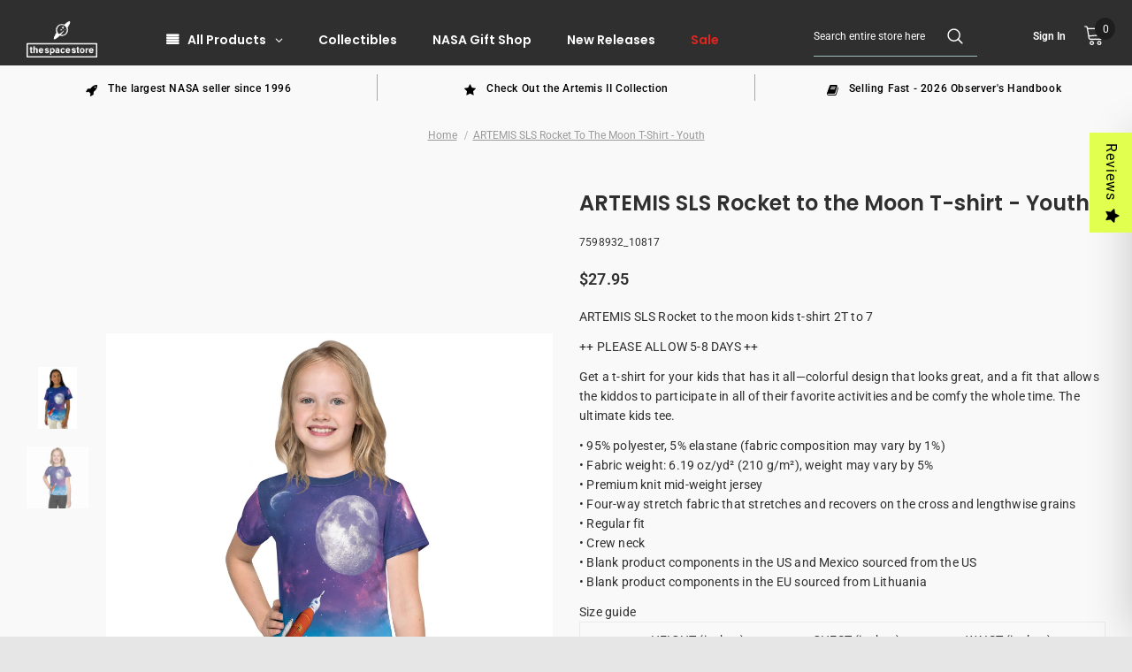

--- FILE ---
content_type: text/html; charset=utf-8
request_url: https://thespacestore.com/products/artemis-sls-rocket-to-the-moon-kids-t-shirt-2t-to-7
body_size: 65956
content:
<!doctype html>
<!--[if lt IE 7]> <html class="no-js lt-ie9 lt-ie8 lt-ie7" lang="en"> <![endif]-->
<!--[if IE 7]> <html class="no-js lt-ie9 lt-ie8" lang="en"> <![endif]-->
<!--[if IE 8]> <html class="no-js lt-ie9" lang="en"> <![endif]-->
<!--[if IE 9 ]> <html class="ie9 no-js"> <![endif]-->
<!-- [if (gt IE 9)|!(IE)]><! -->
<html class="no-js">
  <!-- <![endif] -->
  <head>
    <meta name="ahrefs-site-verification" content="04985763710a5d657d6c6b27715431e765c2ead265afb47a2a0752f2d91e509d">
    <!-- Start of Booster Apps Seo-0.1-->
<title>ARTEMIS SLS Rocket to the Moon T-shirt - Youth | The Space Store</title><meta name="description" content="ARTEMIS SLS Rocket to the moon kids t-shirt 2T to 7++ PLEASE ALLOW 5-8 DAYS ++Get a t-shirt for your kids that has it all—colorful design that looks great, and a fit that allows the kiddos to participate in all of their favorite activities and b..." /><script type="application/ld+json">
  {
    "@context": "https://schema.org",
    "@type": "WebSite",
    "name": "The Space Store",
    "url": "https://thespacestore.com",
    "potentialAction": {
      "@type": "SearchAction",
      "query-input": "required name=query",
      "target": "https://thespacestore.com/search?q={query}"
    }
  }
</script><script type="application/ld+json">
  {
    "@context": "https://schema.org",
    "@type": "Product",
    "name": "ARTEMIS SLS Rocket to the Moon T-shirt - Youth",
    "brand": {"@type": "Brand","name": "Printful"},
    "sku": "7598932_10817",
    "mpn": "",
    "description": "ARTEMIS SLS Rocket to the moon kids t-shirt 2T to 7\n++ PLEASE ALLOW 5-8 DAYS ++\nGet a t-shirt for your kids that has it all—colorful design that looks great, and a fit that allows the kiddos to participate in all of their favorite activities and be comfy the whole time. The ultimate kids tee.\n• 95% polyester, 5% elastane (fabric composition may vary by 1%)• Fabric weight: 6.19 oz\/yd² (210 g\/m²), weight may vary by 5%• Premium knit mid-weight jersey• Four-way stretch fabric that stretches and recovers on the cross and lengthwise grains• Regular fit• Crew neck• Blank product components in the US and Mexico sourced from the US• Blank product components in the EU sourced from Lithuania\nSize guide\n\n\n\n\nHEIGHT (inches)\nCHEST (inches)\nWAIST (inches)\n\n\n2T\n36 ¼\n20 ½\n20 ⅛\n\n\n3T\n38 ⅝\n21 ¼\n22 ¼\n\n\n4T\n41\n22\n23 ⅝\n\n\n5T\n43 ¼\n22 ⅞\n24 ⅜\n\n\n6\n45 ⅝\n23 ⅝\n25 ¼\n\n\n6X\n48\n24 ¾\n26\n\n\n7\n50 ⅜\n26\n27 ⅛\n\n\n",
    "url": "https://thespacestore.com/products/artemis-sls-rocket-to-the-moon-kids-t-shirt-2t-to-7","image": "https://thespacestore.com/cdn/shop/products/ARTEMISLSSHIRT_1200x.jpg?v=1663621440","itemCondition": "https://schema.org/NewCondition",
    "offers": [{
          "@type": "Offer","price": "27.95","priceCurrency": "USD",
          "itemCondition": "https://schema.org/NewCondition",
          "url": "https://thespacestore.com/products/artemis-sls-rocket-to-the-moon-kids-t-shirt-2t-to-7?variant=43283709296857",
          "sku": "7598932_10817",
          "mpn": "",
          "availability" : "https://schema.org/InStock",
          "priceValidUntil": "2026-03-02","gtin14": ""},{
          "@type": "Offer","price": "27.95","priceCurrency": "USD",
          "itemCondition": "https://schema.org/NewCondition",
          "url": "https://thespacestore.com/products/artemis-sls-rocket-to-the-moon-kids-t-shirt-2t-to-7?variant=45178953760985",
          "sku": "7598932_10818",
          "mpn": "",
          "availability" : "https://schema.org/InStock",
          "priceValidUntil": "2026-03-02","gtin14": ""},{
          "@type": "Offer","price": "27.95","priceCurrency": "USD",
          "itemCondition": "https://schema.org/NewCondition",
          "url": "https://thespacestore.com/products/artemis-sls-rocket-to-the-moon-kids-t-shirt-2t-to-7?variant=45178953728217",
          "sku": "7598932_10819",
          "mpn": "",
          "availability" : "https://schema.org/InStock",
          "priceValidUntil": "2026-03-02","gtin14": ""},{
          "@type": "Offer","price": "27.95","priceCurrency": "USD",
          "itemCondition": "https://schema.org/NewCondition",
          "url": "https://thespacestore.com/products/artemis-sls-rocket-to-the-moon-kids-t-shirt-2t-to-7?variant=45178953695449",
          "sku": "7598932_10820",
          "mpn": "",
          "availability" : "https://schema.org/InStock",
          "priceValidUntil": "2026-03-02","gtin14": ""},{
          "@type": "Offer","price": "27.95","priceCurrency": "USD",
          "itemCondition": "https://schema.org/NewCondition",
          "url": "https://thespacestore.com/products/artemis-sls-rocket-to-the-moon-kids-t-shirt-2t-to-7?variant=45178953826521",
          "sku": "7598932_10821",
          "mpn": "",
          "availability" : "https://schema.org/InStock",
          "priceValidUntil": "2026-03-02","gtin14": ""},{
          "@type": "Offer","price": "27.95","priceCurrency": "USD",
          "itemCondition": "https://schema.org/NewCondition",
          "url": "https://thespacestore.com/products/artemis-sls-rocket-to-the-moon-kids-t-shirt-2t-to-7?variant=45178953662681",
          "sku": "7598932_10822",
          "mpn": "",
          "availability" : "https://schema.org/InStock",
          "priceValidUntil": "2026-03-02","gtin14": ""},{
          "@type": "Offer","price": "27.95","priceCurrency": "USD",
          "itemCondition": "https://schema.org/NewCondition",
          "url": "https://thespacestore.com/products/artemis-sls-rocket-to-the-moon-kids-t-shirt-2t-to-7?variant=45178953793753",
          "sku": "7598932_10823",
          "mpn": "",
          "availability" : "https://schema.org/InStock",
          "priceValidUntil": "2026-03-02","gtin14": ""}]}
</script>
<!-- end of Booster Apps SEO -->

    
 

    <!-- Google Tag Manager -->
<script>
  window.dataLayer = window.dataLayer || [];
</script>
<script>
(function(w,d,s,l,i){w[l]=w[l]||[];w[l].push({"gtm.start":
  new Date().getTime(),event:"gtm.js"});var f=d.getElementsByTagName(s)[0],
  j=d.createElement(s),dl=l!="dataLayer"?"&l="+l:"";j.async=true;j.src=
  "https://www.googletagmanager.com/gtm.js?id="+i+dl;f.parentNode.insertBefore(j,f);
})(window,document,"script","dataLayer","GTM-KS7Z2GN");
</script>
<!-- End Google Tag Manager -->
<script id="elevar-gtm-suite-config" type="application/json">{"gtm_id": "GTM-KS7Z2GN", "event_config": {"cart_reconcile": true, "cart_view": true, "checkout_complete": true, "checkout_step": true, "collection_view": true, "product_add_to_cart": false, "product_add_to_cart_ajax": true, "product_remove_from_cart": true, "product_select": true, "product_view": true, "search_results_view": true, "user": true, "save_order_notes": true}, "gtm_suite_script": "https://cdn.shopify.com/s/files/1/0605/6869/9030/files/datalayer.js", "consent_enabled": false}</script>

    <meta name="google-site-verification" content="iuRQ31qpu-DMerF3Qn_Kj_kr-Hi62gHsS4d3IBurKps">

    <!-- Basic page needs ================================================== -->
    <meta charset="utf-8">
    <meta http-equiv="X-UA-Compatible" content="IE=edge,chrome=1">

    <!-- Title and description ================================================== -->
    

    

    <!-- Product meta ================================================== -->
    


  <meta property="og:type" content="product">
  <meta property="og:title" content="ARTEMIS SLS Rocket to the Moon T-shirt - Youth">
  
  <meta property="og:image" content="http://thespacestore.com/cdn/shop/products/ARTEMISLSSHIRT_grande.jpg?v=1663621440">
  <meta property="og:image:secure_url" content="https://thespacestore.com/cdn/shop/products/ARTEMISLSSHIRT_grande.jpg?v=1663621440">
  
  <meta property="og:image" content="http://thespacestore.com/cdn/shop/files/all-over-print-kids-crew-neck-t-shirt-white-front-6308f1b12c3a3_64c174d7-d761-4d87-8c5f-30a643e0e9e2_grande.jpg?v=1713526268">
  <meta property="og:image:secure_url" content="https://thespacestore.com/cdn/shop/files/all-over-print-kids-crew-neck-t-shirt-white-front-6308f1b12c3a3_64c174d7-d761-4d87-8c5f-30a643e0e9e2_grande.jpg?v=1713526268">
  
  <meta property="og:price:amount" content="27.95">
  <meta property="og:price:currency" content="USD">


  <meta property="og:description" content="Ignite your child’s moon dreams with our ARTEMIS SLS Rocket T-shirt, exclusively from the #1 NASA reseller. Sizes 2T-7 available!">


  <meta property="og:url" content="https://thespacestore.com/products/artemis-sls-rocket-to-the-moon-kids-t-shirt-2t-to-7">
  <meta property="og:site_name" content="The Space Store">
    <!-- /snippets/twitter-card.liquid -->





  <meta name="twitter:card" content="product">
  <meta name="twitter:title" content="ARTEMIS SLS Rocket to the Moon T-shirt - Youth">
  <meta name="twitter:description" content="ARTEMIS SLS Rocket to the moon kids t-shirt 2T to 7 ++ PLEASE ALLOW 5-8 DAYS ++ Get a t-shirt for your kids that has it all—colorful design that looks great, and a fit that allows the kiddos to participate in all of their favorite activities and be comfy the whole time. The ultimate kids tee. • 95% polyester, 5% elastane (fabric composition may vary by 1%)• Fabric weight: 6.19 oz/yd² (210 g/m²), weight may vary by 5%• Premium knit mid-weight jersey• Four-way stretch fabric that stretches and recovers on the cross and lengthwise grains• Regular fit• Crew neck• Blank product components in the US and Mexico sourced from the US• Blank product components in the EU sourced from Lithuania Size guide HEIGHT (inches) CHEST (inches) WAIST (inches) 2T 36 ¼ 20 ½ 20 ⅛ 3T 38 ⅝ 21 ¼">
  <meta name="twitter:image" content="https://thespacestore.com/cdn/shop/products/ARTEMISLSSHIRT_medium.jpg?v=1663621440">
  <meta name="twitter:image:width" content="240">
  <meta name="twitter:image:height" content="240">
  <meta name="twitter:label1" content="Price">
  <meta name="twitter:data1" content="$27.95 USD">
  
  <meta name="twitter:label2" content="Brand">
  <meta name="twitter:data2" content="Printful">
  



    <!-- Helpers ================================================== -->
    <link rel="canonical" href="https://thespacestore.com/products/artemis-sls-rocket-to-the-moon-kids-t-shirt-2t-to-7">
    <link canonical-shop-url="https://thespacestore.com/">
    <meta name="viewport" content="width=device-width,initial-scale=1">

    <!-- <link rel="preload" href="//thespacestore.com/cdn/shop/t/10/assets/vendor.min.css?v=72559489221033970801641335295" as="style"> -->
    <!-- <link rel="preload" href="//thespacestore.com/cdn/shop/t/10/assets/theme-styles.css?v=172904429604184370661722272851" as="style"> -->
    <!-- <link rel="preload" href="//thespacestore.com/cdn/shop/t/10/assets/theme-styles-responsive.css?v=158911853862981896151641335308" as="style"> -->
    <!-- <link rel="preload" href="//thespacestore.com/cdn/shop/t/10/assets/theme-settings.css?v=43919801280984426911741637337" as="style"> -->
    <!-- <link rel="preload" href="//thespacestore.com/cdn/shop/t/10/assets/header-05.css?v=169720255825606181691641335275" as="style"> -->
    <!-- <link rel="preload" href="//thespacestore.com/cdn/shop/t/10/assets/header-06.css?v=31647651084205616841641335276" as="style"> -->
    <!-- <link rel="preload" href="//thespacestore.com/cdn/shop/t/10/assets/header-07.css?v=15486058026598258081641335276" as="style"> -->
    <!-- <link rel="preload" href="//thespacestore.com/cdn/shop/t/10/assets/header-08.css?v=135345512913470148051641335277" as="style"> -->
    <!-- <link rel="preload" href="//thespacestore.com/cdn/shop/t/10/assets/footer-06.css?v=132629616272968652451641335265" as="style"> -->
    <!-- <link rel="preload" href="//thespacestore.com/cdn/shop/t/10/assets/footer-07.css?v=19457261069086938391641335266" as="style"> -->
    <!-- <link rel="preload" href="//thespacestore.com/cdn/shop/t/10/assets/footer-08.css?v=17161311055609253561641335266" as="style"> -->
    <!-- <link rel="preload" href="//thespacestore.com/cdn/shop/t/10/assets/footer-09.css?v=31723816694365087181641335267" as="style"> -->
    <!-- <link rel="preload" href="//thespacestore.com/cdn/shop/t/10/assets/product-skin.css?v=34739149564490730311641335289" as="style"> -->
    <!-- <link rel="preload" href="//thespacestore.com/cdn/shop/t/10/assets/layout_style_1170.css?v=175837568721092489071641335285" as="style"> -->
    <!-- <link rel="preload" href="//thespacestore.com/cdn/shop/t/10/assets/layout_style_fullwidth.css?v=139908533630461757151641335286" as="style"> -->
    <!-- <link rel="preload" href="//thespacestore.com/cdn/shop/t/10/assets/layout_style_flower.css?v=46301794337413993831641335286" as="style"> -->
    <!-- <link rel="preload" href="//thespacestore.com/cdn/shop/t/10/assets/layout_style_suppermarket.css?v=128954938120041481171641335287" as="style"> -->
    <!-- <link rel="preload" href="//thespacestore.com/cdn/shop/t/10/assets/layout_style_surfup.css?v=10743736135136324481641335287" as="style"> -->
    <!-- <link rel="preload" href="//thespacestore.com/cdn/shop/t/10/assets/product-supermarket.css?v=179480641326516074081641335290" as="style"> -->
    <!-- <link rel="preload" href="//thespacestore.com/cdn/shop/t/10/assets/jquery.min.js?v=56888366816115934351641335283" as="script"> -->

    <!-- Favicon -->
    
      <link rel="shortcut icon" href="//thespacestore.com/cdn/shop/files/the_space_store_-_black_32x32_41b21972-e2f5-414e-ae5b-8737d4a75c8c_32x32.png?v=1731681605" type="image/png">
    

    <!-- Styles -->
    <style>
    

        
        
        
        

        @font-face { font-display: swap;
  font-family: Roboto;
  font-weight: 400;
  font-style: normal;
  src: url("//thespacestore.com/cdn/fonts/roboto/roboto_n4.2019d890f07b1852f56ce63ba45b2db45d852cba.woff2") format("woff2"),
       url("//thespacestore.com/cdn/fonts/roboto/roboto_n4.238690e0007583582327135619c5f7971652fa9d.woff") format("woff");
}

        @font-face { font-display: swap;
  font-family: Roboto;
  font-weight: 500;
  font-style: normal;
  src: url("//thespacestore.com/cdn/fonts/roboto/roboto_n5.250d51708d76acbac296b0e21ede8f81de4e37aa.woff2") format("woff2"),
       url("//thespacestore.com/cdn/fonts/roboto/roboto_n5.535e8c56f4cbbdea416167af50ab0ff1360a3949.woff") format("woff");
}

        @font-face { font-display: swap;
  font-family: Roboto;
  font-weight: 600;
  font-style: normal;
  src: url("//thespacestore.com/cdn/fonts/roboto/roboto_n6.3d305d5382545b48404c304160aadee38c90ef9d.woff2") format("woff2"),
       url("//thespacestore.com/cdn/fonts/roboto/roboto_n6.bb37be020157f87e181e5489d5e9137ad60c47a2.woff") format("woff");
}

        @font-face { font-display: swap;
  font-family: Roboto;
  font-weight: 700;
  font-style: normal;
  src: url("//thespacestore.com/cdn/fonts/roboto/roboto_n7.f38007a10afbbde8976c4056bfe890710d51dec2.woff2") format("woff2"),
       url("//thespacestore.com/cdn/fonts/roboto/roboto_n7.94bfdd3e80c7be00e128703d245c207769d763f9.woff") format("woff");
}


		    

        
            
            
            
            
            
            @font-face { font-display: swap;
  font-family: Poppins;
  font-weight: 400;
  font-style: normal;
  src: url("//thespacestore.com/cdn/fonts/poppins/poppins_n4.0ba78fa5af9b0e1a374041b3ceaadf0a43b41362.woff2") format("woff2"),
       url("//thespacestore.com/cdn/fonts/poppins/poppins_n4.214741a72ff2596839fc9760ee7a770386cf16ca.woff") format("woff");
}

            @font-face { font-display: swap;
  font-family: Poppins;
  font-weight: 500;
  font-style: normal;
  src: url("//thespacestore.com/cdn/fonts/poppins/poppins_n5.ad5b4b72b59a00358afc706450c864c3c8323842.woff2") format("woff2"),
       url("//thespacestore.com/cdn/fonts/poppins/poppins_n5.33757fdf985af2d24b32fcd84c9a09224d4b2c39.woff") format("woff");
}

            @font-face { font-display: swap;
  font-family: Poppins;
  font-weight: 600;
  font-style: normal;
  src: url("//thespacestore.com/cdn/fonts/poppins/poppins_n6.aa29d4918bc243723d56b59572e18228ed0786f6.woff2") format("woff2"),
       url("//thespacestore.com/cdn/fonts/poppins/poppins_n6.5f815d845fe073750885d5b7e619ee00e8111208.woff") format("woff");
}

            @font-face { font-display: swap;
  font-family: Poppins;
  font-weight: 700;
  font-style: normal;
  src: url("//thespacestore.com/cdn/fonts/poppins/poppins_n7.56758dcf284489feb014a026f3727f2f20a54626.woff2") format("woff2"),
       url("//thespacestore.com/cdn/fonts/poppins/poppins_n7.f34f55d9b3d3205d2cd6f64955ff4b36f0cfd8da.woff") format("woff");
}


			      
        
    
    :root {
      --font_size: 12px;
      --font_size_minus1: 11px;
      --font_size_minus2: 10px;
      --font_size_minus3: 9px;
      --font_size_minus4: 8px;
      --font_size_plus1: 13px;
      --font_size_plus2: 14px;
      --font_size_plus3: 15px;
      --font_size_plus4: 16px;
      --font_size_plus5: 17px;
      --font_size_plus6: 18px;
      --font_size_plus7: 19px;
      --font_size_plus8: 20px;
      --font_size_plus9: 21px;
      --font_size_plus10: 22px;
      --font_size_plus11: 23px;
      --font_size_plus12: 24px;
      --font_size_plus13: 25px;
      --font_size_plus14: 26px;
      --font_size_plus15: 27px;
      --font_size_plus16: 28px;
      --font_size_plus18: 30px;
      --font_size_plus21: 33px;
      --font_size_plus22: 34px;
      --font_size_plus23: 35px;
      --font_size_plus24: 36px;
      --font_size_plus29: 41px;
      --font_size_plus33: 45px;
      --font_size_plus34: 46px;

	  --fonts_name: Roboto,sans-serif;
	  --fonts_name_2: Poppins,sans-serif;

      /* Color */
      --body_bg: #e6e6e6;
      --body_color: #2f2f2f;
      --link_color: #0688e2;
      --link_color_hover: #232323;

      /* Breadcrumb */
      --breadcrumb_color : #999999;
      --breadcrumb_text_transform : capitalize;

      /* Header and Title */
      --page_title_font_size: 14px;
      --page_title_font_size_minus4: 10px;
      --page_title_font_size_minus6: 8px;
      --page_title_font_size_plus5: 19px;
      --page_title_color: #2f2f2f;
      --page_title_text_align : left;

      /* Product  */
      --product_text_transform : none;
      --product_name_text_align : center;
      --color_title_pr: #2f2f2f;
      --color_title_pr_hover: #ffffff;
      --color_vendor : #f8f8f8;
      --sale_text : #ffffff;
      --bg_sale : #e95144;
      --custom_label_text : #ffffff;
      --custom_label_bg : #f8f8f8;
      --bundle_label_text : #ffffff;
      --bundle_label_bg : #232323;
      --new_label_text : #323232;
      --new_label_bg : #ffffff;
      --new_label_border : #f6f6f6;
      --sold_out_text : #ffffff;
      --bg_sold_out : #c1c1c1;
      --color_price: #2f2f2f;
      --color_price_sale: #2f2f2f;
      --color_compare_price: #ffffff;
      --color_compare_product: #f9f9f9;
      
        
        --color_quick_view: rgba(255, 255, 255, 0.7);
        --bg_quick_view: rgba(248, 248, 248, 0.8);
        
      
      --border_quick_view: transparent;
      --color_wishlist: #ffffff;
      --bg_wishlist: #ffffff;
      --border_wishlist: transparent;
      --bg_wishlist_active: #ffe5e5;

      /* Button 1 */
      --background_1: #e0ff4f;
      --color_1 : #2f2f2f;
      --border_1 : #e0ff4f;

      /* Button 2 */
      --background_2: #ffffff;
      --color_2 : #232323;
      --border_2 : #232323;

      /* Button 3 */
      --background_3: #e0ff4f;
      --color_3 : #2f2f2f;
      --border_3 : #e0ff4f;

      /* Button Add To Cart */
      --color_add_to_cart : #fff;
      --border_add_to_cart : #226ff2;
      --background_add_to_cart : #226ff2;

      --color_add_to_cart_hover : #ffffff;
      --border_add_to_cart_hover : #f7eeee;
      --background_add_to_cart_hover : #2070f2;


      /* Button */
      
        --button_font_family: Poppins,sans-serif;
      
      --button_font_size: px;
      --button_font_weight: ;
      --button_border_radius: px;
      --button_border_width: px;
      --button_border_style: ;
      --button_text_align: ;
      --button_text_transform: ;
      --button_letter_spacing: ;
      --button_padding_top: px;
      --button_padding_bottom: px;
      --button_padding_left: px;
      --button_padding_right: px;

      

      /* Border Color */
      --border_widget_title : #e0e0e0;
      --border_color_1 : #ebebeb;
      --border_color_2: #e7e7e7;
      --border_page_title: #eaeaea;
      --border_input: #cbcbcb;
      --border_checkbox: #d0d0d0;
      --border_dropdown: #dadada;
      --border_bt_sidebar : #f6f6f6;
      --color_icon_drop: #6b6b6b;

      
          --color_ipt: #3c3c3c;
        

      
      --color_slick_arrow: #000000;
      --color_border_slick_arrow: #505050;
      --color_bg_slick_arrow: #ffffff;
      

      /*color Mobile*/

      --color_menu_mb: #f9f9f9;
      --color_menu_level3: #ffffff;

      /* Mixin ================= */
      
          --padding_btn: 14px 15px 12px !important;
          --padding_btn_bundle: 14px 15px 12px;
          --padding_btn_qv_add_to_cart: 14px 15px 12px;
          --font_size_btn: var(--font_size);
          --letter_spacing_btn: 0;
      

      
      
          --color-price-box: var(--color_compare_price);
      

      --color_review: #232323;
      --color_review_empty: #f8f8f8;

      --border-product-image: #e6e6e6;

      
      --border-radius-17: 17px;
      --border-radius-50: 50%;
      
    }
</style>
    <link href="//thespacestore.com/cdn/shop/t/10/assets/vendor.min.css?v=72559489221033970801641335295" rel="stylesheet" type="text/css" media="all" />
<link href="//thespacestore.com/cdn/shop/t/10/assets/theme-styles.css?v=172904429604184370661722272851" rel="stylesheet" type="text/css" media="all" />
<link href="//thespacestore.com/cdn/shop/t/10/assets/theme-styles-responsive.css?v=158911853862981896151641335308" rel="stylesheet" type="text/css" media="all" />
<link href="//thespacestore.com/cdn/shop/t/10/assets/theme-settings.css?v=43919801280984426911741637337" rel="stylesheet" type="text/css" media="all" />



































	<link href="//thespacestore.com/cdn/shop/t/10/assets/layout_style_surfup.css?v=10743736135136324481641335287" rel="stylesheet" type="text/css" media="all" />



    <!-- Scripts -->
    <script src="//thespacestore.com/cdn/shop/t/10/assets/jquery.min.js?v=56888366816115934351641335283" type="text/javascript"></script>
<script src="//thespacestore.com/cdn/shop/t/10/assets/jquery-cookie.min.js?v=72365755745404048181641335282" type="text/javascript"></script>
<script src="//thespacestore.com/cdn/shop/t/10/assets/lazysizes.min.js?v=120863847836365127741723819624" type="text/javascript"></script>

<script>
  	window.lazySizesConfig = window.lazySizesConfig || {};
    lazySizesConfig.loadMode = 1;
    window.lazySizesConfig.init = false;
    lazySizes.init();

    window.ajax_cart = "upsell";
    window.money_format = "${{amount}}";//"${{amount}} USD";
    window.shop_currency = "USD";
    window.show_multiple_currencies = false;
    window.use_color_swatch = true;
    window.color_swatch_style = "variant";
    window.enable_sidebar_multiple_choice = true;
    window.file_url = "//thespacestore.com/cdn/shop/files/?v=6751";
    window.asset_url = "";
    window.router = "";
    window.swatch_recently = "";
    window.label_sale = "discount_sale";
    window.layout_style = "layout_style_surfup";
    window.layout_home = "";
    window.product_style = "default";
    window.category_style = "default";
    window.layout_body = "full";
    
    window.inventory_text = {
        in_stock: "In stock",
        many_in_stock: "Many in stock",
        out_of_stock: "Out of stock",
        add_to_cart: "Add to cart",
        add_all_to_cart: "Add all to Cart",
        sold_out: "Sold Out",
        select_options : "Select options",
        unavailable: "Sold Out",
        view_all_collection: "View All",
        no_more_product: "No more product",
        show_options: "Show Variants",
        hide_options: "Hide Variants",
        adding : "Adding",
        thank_you : "Thank You",
        add_more : "Add More",
        cart_feedback : "Added",
        add_wishlist : "Add to Wish List",
        remove_wishlist : "Remove Wish List",
        add_wishlist_1 : "Add to wishlist",
        remove_wishlist_1 : "Remove wishlist",
        previous: "Prev",
        next: "Next",
      	pre_order : "Pre Order",
        hotStock: "Hurry up! only [inventory] left",
        view_more: "View All",
        view_less : "View Less",
        show_more: "Show More",
        show_less : "Show Less",
        days : "Days",
        hours : "Hours",
        mins : "Mins",
        secs : "Secs",

        customlabel: "Custom Label",
        newlabel: "New",
        salelabel: "Sale",
        soldoutlabel: "Sold Out",
        bundlelabel: "Bundle",

        message_compare : "You must select at least two products to compare!",
        message_iscart : "is added to your shopping cart.",

        add_compare : "Add to compare",
        remove_compare : "Remove compare",
        remove: "Remove",
        warning_quantity: "Maximum quantity",
    };
    window.multi_lang = false;
    window.infinity_scroll_feature = true;
    window.newsletter_popup = false;
    window.hidden_newsletter = false;
    window.option_ptoduct1 = "size";
    window.option_ptoduct2 = "color";
    window.option_ptoduct3 = "option 3"

    /* Free Shipping Message */
    window.free_shipping_color1 = "#F44336";  
    window.free_shipping_color2 = "#FF9800";
    window.free_shipping_color3 = "#69c69c";
    window.free_shipping_price = 0;
    window.free_shipping_text = {
        free_shipping_message_1: "You qualify for free shipping!",
        free_shipping_message_2:"Only",
        free_shipping_message_3: "away from",
        free_shipping_message_4: "free shipping",
        free_shipping_1: "Free",
        free_shipping_2: "TBD",
    }

</script>

    <!-- Header hook for plugins ================================ -->
    <script>window.performance && window.performance.mark && window.performance.mark('shopify.content_for_header.start');</script><meta name="google-site-verification" content="IPaf63bbQp9FrH6FgZFsSFGRMdfvGbFIluwPznSCFZ0">
<meta id="shopify-digital-wallet" name="shopify-digital-wallet" content="/15045330/digital_wallets/dialog">
<meta name="shopify-checkout-api-token" content="c7a3b7c5bca1bcb8eb607361d55e0af7">
<meta id="in-context-paypal-metadata" data-shop-id="15045330" data-venmo-supported="true" data-environment="production" data-locale="en_US" data-paypal-v4="true" data-currency="USD">
<link rel="alternate" type="application/json+oembed" href="https://thespacestore.com/products/artemis-sls-rocket-to-the-moon-kids-t-shirt-2t-to-7.oembed">
<script async="async" src="/checkouts/internal/preloads.js?locale=en-US"></script>
<link rel="preconnect" href="https://shop.app" crossorigin="anonymous">
<script async="async" src="https://shop.app/checkouts/internal/preloads.js?locale=en-US&shop_id=15045330" crossorigin="anonymous"></script>
<script id="apple-pay-shop-capabilities" type="application/json">{"shopId":15045330,"countryCode":"US","currencyCode":"USD","merchantCapabilities":["supports3DS"],"merchantId":"gid:\/\/shopify\/Shop\/15045330","merchantName":"The Space Store","requiredBillingContactFields":["postalAddress","email","phone"],"requiredShippingContactFields":["postalAddress","email","phone"],"shippingType":"shipping","supportedNetworks":["visa","masterCard","amex","discover","elo","jcb"],"total":{"type":"pending","label":"The Space Store","amount":"1.00"},"shopifyPaymentsEnabled":true,"supportsSubscriptions":true}</script>
<script id="shopify-features" type="application/json">{"accessToken":"c7a3b7c5bca1bcb8eb607361d55e0af7","betas":["rich-media-storefront-analytics"],"domain":"thespacestore.com","predictiveSearch":true,"shopId":15045330,"locale":"en"}</script>
<script>var Shopify = Shopify || {};
Shopify.shop = "the-space-store.myshopify.com";
Shopify.locale = "en";
Shopify.currency = {"active":"USD","rate":"1.0"};
Shopify.country = "US";
Shopify.theme = {"name":"2022","id":129895956697,"schema_name":"Ella","schema_version":"5.0.8","theme_store_id":null,"role":"main"};
Shopify.theme.handle = "null";
Shopify.theme.style = {"id":null,"handle":null};
Shopify.cdnHost = "thespacestore.com/cdn";
Shopify.routes = Shopify.routes || {};
Shopify.routes.root = "/";</script>
<script type="module">!function(o){(o.Shopify=o.Shopify||{}).modules=!0}(window);</script>
<script>!function(o){function n(){var o=[];function n(){o.push(Array.prototype.slice.apply(arguments))}return n.q=o,n}var t=o.Shopify=o.Shopify||{};t.loadFeatures=n(),t.autoloadFeatures=n()}(window);</script>
<script>
  window.ShopifyPay = window.ShopifyPay || {};
  window.ShopifyPay.apiHost = "shop.app\/pay";
  window.ShopifyPay.redirectState = null;
</script>
<script id="shop-js-analytics" type="application/json">{"pageType":"product"}</script>
<script defer="defer" async type="module" src="//thespacestore.com/cdn/shopifycloud/shop-js/modules/v2/client.init-shop-cart-sync_BN7fPSNr.en.esm.js"></script>
<script defer="defer" async type="module" src="//thespacestore.com/cdn/shopifycloud/shop-js/modules/v2/chunk.common_Cbph3Kss.esm.js"></script>
<script defer="defer" async type="module" src="//thespacestore.com/cdn/shopifycloud/shop-js/modules/v2/chunk.modal_DKumMAJ1.esm.js"></script>
<script type="module">
  await import("//thespacestore.com/cdn/shopifycloud/shop-js/modules/v2/client.init-shop-cart-sync_BN7fPSNr.en.esm.js");
await import("//thespacestore.com/cdn/shopifycloud/shop-js/modules/v2/chunk.common_Cbph3Kss.esm.js");
await import("//thespacestore.com/cdn/shopifycloud/shop-js/modules/v2/chunk.modal_DKumMAJ1.esm.js");

  window.Shopify.SignInWithShop?.initShopCartSync?.({"fedCMEnabled":true,"windoidEnabled":true});

</script>
<script>
  window.Shopify = window.Shopify || {};
  if (!window.Shopify.featureAssets) window.Shopify.featureAssets = {};
  window.Shopify.featureAssets['shop-js'] = {"shop-cart-sync":["modules/v2/client.shop-cart-sync_CJVUk8Jm.en.esm.js","modules/v2/chunk.common_Cbph3Kss.esm.js","modules/v2/chunk.modal_DKumMAJ1.esm.js"],"init-fed-cm":["modules/v2/client.init-fed-cm_7Fvt41F4.en.esm.js","modules/v2/chunk.common_Cbph3Kss.esm.js","modules/v2/chunk.modal_DKumMAJ1.esm.js"],"init-shop-email-lookup-coordinator":["modules/v2/client.init-shop-email-lookup-coordinator_Cc088_bR.en.esm.js","modules/v2/chunk.common_Cbph3Kss.esm.js","modules/v2/chunk.modal_DKumMAJ1.esm.js"],"init-windoid":["modules/v2/client.init-windoid_hPopwJRj.en.esm.js","modules/v2/chunk.common_Cbph3Kss.esm.js","modules/v2/chunk.modal_DKumMAJ1.esm.js"],"shop-button":["modules/v2/client.shop-button_B0jaPSNF.en.esm.js","modules/v2/chunk.common_Cbph3Kss.esm.js","modules/v2/chunk.modal_DKumMAJ1.esm.js"],"shop-cash-offers":["modules/v2/client.shop-cash-offers_DPIskqss.en.esm.js","modules/v2/chunk.common_Cbph3Kss.esm.js","modules/v2/chunk.modal_DKumMAJ1.esm.js"],"shop-toast-manager":["modules/v2/client.shop-toast-manager_CK7RT69O.en.esm.js","modules/v2/chunk.common_Cbph3Kss.esm.js","modules/v2/chunk.modal_DKumMAJ1.esm.js"],"init-shop-cart-sync":["modules/v2/client.init-shop-cart-sync_BN7fPSNr.en.esm.js","modules/v2/chunk.common_Cbph3Kss.esm.js","modules/v2/chunk.modal_DKumMAJ1.esm.js"],"init-customer-accounts-sign-up":["modules/v2/client.init-customer-accounts-sign-up_CfPf4CXf.en.esm.js","modules/v2/client.shop-login-button_DeIztwXF.en.esm.js","modules/v2/chunk.common_Cbph3Kss.esm.js","modules/v2/chunk.modal_DKumMAJ1.esm.js"],"pay-button":["modules/v2/client.pay-button_CgIwFSYN.en.esm.js","modules/v2/chunk.common_Cbph3Kss.esm.js","modules/v2/chunk.modal_DKumMAJ1.esm.js"],"init-customer-accounts":["modules/v2/client.init-customer-accounts_DQ3x16JI.en.esm.js","modules/v2/client.shop-login-button_DeIztwXF.en.esm.js","modules/v2/chunk.common_Cbph3Kss.esm.js","modules/v2/chunk.modal_DKumMAJ1.esm.js"],"avatar":["modules/v2/client.avatar_BTnouDA3.en.esm.js"],"init-shop-for-new-customer-accounts":["modules/v2/client.init-shop-for-new-customer-accounts_CsZy_esa.en.esm.js","modules/v2/client.shop-login-button_DeIztwXF.en.esm.js","modules/v2/chunk.common_Cbph3Kss.esm.js","modules/v2/chunk.modal_DKumMAJ1.esm.js"],"shop-follow-button":["modules/v2/client.shop-follow-button_BRMJjgGd.en.esm.js","modules/v2/chunk.common_Cbph3Kss.esm.js","modules/v2/chunk.modal_DKumMAJ1.esm.js"],"checkout-modal":["modules/v2/client.checkout-modal_B9Drz_yf.en.esm.js","modules/v2/chunk.common_Cbph3Kss.esm.js","modules/v2/chunk.modal_DKumMAJ1.esm.js"],"shop-login-button":["modules/v2/client.shop-login-button_DeIztwXF.en.esm.js","modules/v2/chunk.common_Cbph3Kss.esm.js","modules/v2/chunk.modal_DKumMAJ1.esm.js"],"lead-capture":["modules/v2/client.lead-capture_DXYzFM3R.en.esm.js","modules/v2/chunk.common_Cbph3Kss.esm.js","modules/v2/chunk.modal_DKumMAJ1.esm.js"],"shop-login":["modules/v2/client.shop-login_CA5pJqmO.en.esm.js","modules/v2/chunk.common_Cbph3Kss.esm.js","modules/v2/chunk.modal_DKumMAJ1.esm.js"],"payment-terms":["modules/v2/client.payment-terms_BxzfvcZJ.en.esm.js","modules/v2/chunk.common_Cbph3Kss.esm.js","modules/v2/chunk.modal_DKumMAJ1.esm.js"]};
</script>
<script>(function() {
  var isLoaded = false;
  function asyncLoad() {
    if (isLoaded) return;
    isLoaded = true;
    var urls = ["\/\/cdn.shopify.com\/proxy\/f3615d150c103da1562ac4ea60598ecaec9981522d75d4f440853db6ed46dd9b\/api.goaffpro.com\/loader.js?shop=the-space-store.myshopify.com\u0026sp-cache-control=cHVibGljLCBtYXgtYWdlPTkwMA","\/\/cdn.shopify.com\/proxy\/fa2c4f48f3804781a13480c326fa58c1d372d6687e74d1e809095f75f9f86d87\/static.cdn.printful.com\/static\/js\/external\/shopify-product-customizer.js?v=0.28\u0026shop=the-space-store.myshopify.com\u0026sp-cache-control=cHVibGljLCBtYXgtYWdlPTkwMA","https:\/\/cdn.logbase.io\/lb-upsell-wrapper.js?shop=the-space-store.myshopify.com","https:\/\/cdn.shopify.com\/s\/files\/1\/1504\/5330\/t\/10\/assets\/loy_15045330.js?v=1721325998\u0026shop=the-space-store.myshopify.com","https:\/\/app.targetbay.com\/js\/tb-shopify-sub.js?shop=the-space-store.myshopify.com","https:\/\/cdn.hextom.com\/js\/quickannouncementbar.js?shop=the-space-store.myshopify.com","https:\/\/cdn.hextom.com\/js\/freeshippingbar.js?shop=the-space-store.myshopify.com"];
    for (var i = 0; i < urls.length; i++) {
      var s = document.createElement('script');
      s.type = 'text/javascript';
      s.async = true;
      s.src = urls[i];
      var x = document.getElementsByTagName('script')[0];
      x.parentNode.insertBefore(s, x);
    }
  };
  if(window.attachEvent) {
    window.attachEvent('onload', asyncLoad);
  } else {
    window.addEventListener('load', asyncLoad, false);
  }
})();</script>
<script id="__st">var __st={"a":15045330,"offset":-18000,"reqid":"c78bfff1-0bfb-412c-b8aa-44ff120a84dc-1769862013","pageurl":"thespacestore.com\/products\/artemis-sls-rocket-to-the-moon-kids-t-shirt-2t-to-7","u":"dccdb9b7e04b","p":"product","rtyp":"product","rid":7856762814681};</script>
<script>window.ShopifyPaypalV4VisibilityTracking = true;</script>
<script id="captcha-bootstrap">!function(){'use strict';const t='contact',e='account',n='new_comment',o=[[t,t],['blogs',n],['comments',n],[t,'customer']],c=[[e,'customer_login'],[e,'guest_login'],[e,'recover_customer_password'],[e,'create_customer']],r=t=>t.map((([t,e])=>`form[action*='/${t}']:not([data-nocaptcha='true']) input[name='form_type'][value='${e}']`)).join(','),a=t=>()=>t?[...document.querySelectorAll(t)].map((t=>t.form)):[];function s(){const t=[...o],e=r(t);return a(e)}const i='password',u='form_key',d=['recaptcha-v3-token','g-recaptcha-response','h-captcha-response',i],f=()=>{try{return window.sessionStorage}catch{return}},m='__shopify_v',_=t=>t.elements[u];function p(t,e,n=!1){try{const o=window.sessionStorage,c=JSON.parse(o.getItem(e)),{data:r}=function(t){const{data:e,action:n}=t;return t[m]||n?{data:e,action:n}:{data:t,action:n}}(c);for(const[e,n]of Object.entries(r))t.elements[e]&&(t.elements[e].value=n);n&&o.removeItem(e)}catch(o){console.error('form repopulation failed',{error:o})}}const l='form_type',E='cptcha';function T(t){t.dataset[E]=!0}const w=window,h=w.document,L='Shopify',v='ce_forms',y='captcha';let A=!1;((t,e)=>{const n=(g='f06e6c50-85a8-45c8-87d0-21a2b65856fe',I='https://cdn.shopify.com/shopifycloud/storefront-forms-hcaptcha/ce_storefront_forms_captcha_hcaptcha.v1.5.2.iife.js',D={infoText:'Protected by hCaptcha',privacyText:'Privacy',termsText:'Terms'},(t,e,n)=>{const o=w[L][v],c=o.bindForm;if(c)return c(t,g,e,D).then(n);var r;o.q.push([[t,g,e,D],n]),r=I,A||(h.body.append(Object.assign(h.createElement('script'),{id:'captcha-provider',async:!0,src:r})),A=!0)});var g,I,D;w[L]=w[L]||{},w[L][v]=w[L][v]||{},w[L][v].q=[],w[L][y]=w[L][y]||{},w[L][y].protect=function(t,e){n(t,void 0,e),T(t)},Object.freeze(w[L][y]),function(t,e,n,w,h,L){const[v,y,A,g]=function(t,e,n){const i=e?o:[],u=t?c:[],d=[...i,...u],f=r(d),m=r(i),_=r(d.filter((([t,e])=>n.includes(e))));return[a(f),a(m),a(_),s()]}(w,h,L),I=t=>{const e=t.target;return e instanceof HTMLFormElement?e:e&&e.form},D=t=>v().includes(t);t.addEventListener('submit',(t=>{const e=I(t);if(!e)return;const n=D(e)&&!e.dataset.hcaptchaBound&&!e.dataset.recaptchaBound,o=_(e),c=g().includes(e)&&(!o||!o.value);(n||c)&&t.preventDefault(),c&&!n&&(function(t){try{if(!f())return;!function(t){const e=f();if(!e)return;const n=_(t);if(!n)return;const o=n.value;o&&e.removeItem(o)}(t);const e=Array.from(Array(32),(()=>Math.random().toString(36)[2])).join('');!function(t,e){_(t)||t.append(Object.assign(document.createElement('input'),{type:'hidden',name:u})),t.elements[u].value=e}(t,e),function(t,e){const n=f();if(!n)return;const o=[...t.querySelectorAll(`input[type='${i}']`)].map((({name:t})=>t)),c=[...d,...o],r={};for(const[a,s]of new FormData(t).entries())c.includes(a)||(r[a]=s);n.setItem(e,JSON.stringify({[m]:1,action:t.action,data:r}))}(t,e)}catch(e){console.error('failed to persist form',e)}}(e),e.submit())}));const S=(t,e)=>{t&&!t.dataset[E]&&(n(t,e.some((e=>e===t))),T(t))};for(const o of['focusin','change'])t.addEventListener(o,(t=>{const e=I(t);D(e)&&S(e,y())}));const B=e.get('form_key'),M=e.get(l),P=B&&M;t.addEventListener('DOMContentLoaded',(()=>{const t=y();if(P)for(const e of t)e.elements[l].value===M&&p(e,B);[...new Set([...A(),...v().filter((t=>'true'===t.dataset.shopifyCaptcha))])].forEach((e=>S(e,t)))}))}(h,new URLSearchParams(w.location.search),n,t,e,['guest_login'])})(!0,!0)}();</script>
<script integrity="sha256-4kQ18oKyAcykRKYeNunJcIwy7WH5gtpwJnB7kiuLZ1E=" data-source-attribution="shopify.loadfeatures" defer="defer" src="//thespacestore.com/cdn/shopifycloud/storefront/assets/storefront/load_feature-a0a9edcb.js" crossorigin="anonymous"></script>
<script crossorigin="anonymous" defer="defer" src="//thespacestore.com/cdn/shopifycloud/storefront/assets/shopify_pay/storefront-65b4c6d7.js?v=20250812"></script>
<script data-source-attribution="shopify.dynamic_checkout.dynamic.init">var Shopify=Shopify||{};Shopify.PaymentButton=Shopify.PaymentButton||{isStorefrontPortableWallets:!0,init:function(){window.Shopify.PaymentButton.init=function(){};var t=document.createElement("script");t.src="https://thespacestore.com/cdn/shopifycloud/portable-wallets/latest/portable-wallets.en.js",t.type="module",document.head.appendChild(t)}};
</script>
<script data-source-attribution="shopify.dynamic_checkout.buyer_consent">
  function portableWalletsHideBuyerConsent(e){var t=document.getElementById("shopify-buyer-consent"),n=document.getElementById("shopify-subscription-policy-button");t&&n&&(t.classList.add("hidden"),t.setAttribute("aria-hidden","true"),n.removeEventListener("click",e))}function portableWalletsShowBuyerConsent(e){var t=document.getElementById("shopify-buyer-consent"),n=document.getElementById("shopify-subscription-policy-button");t&&n&&(t.classList.remove("hidden"),t.removeAttribute("aria-hidden"),n.addEventListener("click",e))}window.Shopify?.PaymentButton&&(window.Shopify.PaymentButton.hideBuyerConsent=portableWalletsHideBuyerConsent,window.Shopify.PaymentButton.showBuyerConsent=portableWalletsShowBuyerConsent);
</script>
<script data-source-attribution="shopify.dynamic_checkout.cart.bootstrap">document.addEventListener("DOMContentLoaded",(function(){function t(){return document.querySelector("shopify-accelerated-checkout-cart, shopify-accelerated-checkout")}if(t())Shopify.PaymentButton.init();else{new MutationObserver((function(e,n){t()&&(Shopify.PaymentButton.init(),n.disconnect())})).observe(document.body,{childList:!0,subtree:!0})}}));
</script>
<script id='scb4127' type='text/javascript' async='' src='https://thespacestore.com/cdn/shopifycloud/privacy-banner/storefront-banner.js'></script><link id="shopify-accelerated-checkout-styles" rel="stylesheet" media="screen" href="https://thespacestore.com/cdn/shopifycloud/portable-wallets/latest/accelerated-checkout-backwards-compat.css" crossorigin="anonymous">
<style id="shopify-accelerated-checkout-cart">
        #shopify-buyer-consent {
  margin-top: 1em;
  display: inline-block;
  width: 100%;
}

#shopify-buyer-consent.hidden {
  display: none;
}

#shopify-subscription-policy-button {
  background: none;
  border: none;
  padding: 0;
  text-decoration: underline;
  font-size: inherit;
  cursor: pointer;
}

#shopify-subscription-policy-button::before {
  box-shadow: none;
}

      </style>

<script>window.performance && window.performance.mark && window.performance.mark('shopify.content_for_header.end');</script>

    <!-- Google tag (gtag.js) - Google Ads: 767425063 -->
    <script async src="https://www.googletagmanager.com/gtag/js?id=AW-767425063"></script>
    <script>
      window.dataLayer = window.dataLayer || [];
      function gtag(){dataLayer.push(arguments);}
      gtag('js', new Date());

      gtag('config', 'AW-767425063');
    </script>

    <!--[if lt IE 9]> <script src="//html5shiv.googlecode.com/svn/trunk/html5.js" type="text/javascript"></script> <![endif]-->

    

    

    <script>

    Shopify.productOptionsMap = {};
    Shopify.quickViewOptionsMap = {};

    Shopify.updateOptionsInSelector = function(selectorIndex, wrapperSlt) {
        Shopify.optionsMap = wrapperSlt === '.product' ? Shopify.productOptionsMap : Shopify.quickViewOptionsMap;

        switch (selectorIndex) {
            case 0:
                var key = 'root';
                var selector = $(wrapperSlt + ' .single-option-selector:eq(0)');
                break;
            case 1:
                var key = $(wrapperSlt + ' .single-option-selector:eq(0)').val();
                var selector = $(wrapperSlt + ' .single-option-selector:eq(1)');
                break;
            case 2:
                var key = $(wrapperSlt + ' .single-option-selector:eq(0)').val();
                key += ' / ' + $(wrapperSlt + ' .single-option-selector:eq(1)').val();
                var selector = $(wrapperSlt + ' .single-option-selector:eq(2)');
        }

        var initialValue = selector.val();
        selector.empty();

        var availableOptions = Shopify.optionsMap[key];

        if (availableOptions && availableOptions.length) {
            for (var i = 0; i < availableOptions.length; i++) {
                var option = availableOptions[i].replace('-sold-out','');
                var newOption = $('<option></option>').val(option).html(option);

                selector.append(newOption);
            }

            $(wrapperSlt + ' .swatch[data-option-index="' + selectorIndex + '"] .swatch-element').each(function() {
                // debugger;
                if ($.inArray($(this).attr('data-value'), availableOptions) !== -1) {
                    $(this).addClass('available').removeClass('soldout').find(':radio').prop('disabled',false).prop('checked',true);
                }
                else {
                    if ($.inArray($(this).attr('data-value') + '-sold-out', availableOptions) !== -1) {
                        $(this).addClass('available').addClass('soldout').find(':radio').prop('disabled',false).prop('checked',true);
                    } else {
                        $(this).removeClass('available').addClass('soldout').find(':radio').prop('disabled',true).prop('checked',false);
                    }
                    
                }
            });

            if ($.inArray(initialValue, availableOptions) !== -1) {
                selector.val(initialValue);
            }

            selector.trigger('change');
        };
    };

    Shopify.linkOptionSelectors = function(product, wrapperSlt, check) {
        // Building our mapping object.
        Shopify.optionsMap = wrapperSlt === '.product' ? Shopify.productOptionsMap : Shopify.quickViewOptionsMap;
        var arr_1= [],
            arr_2= [],
            arr_3= [];

        Shopify.optionsMap['root'] == [];
        for (var i = 0; i < product.variants.length; i++) {
            var variant = product.variants[i];
            if (variant) {
                var key1 = variant.option1;
                var key2 = variant.option1 + ' / ' + variant.option2;
                Shopify.optionsMap[key1] = [];
                Shopify.optionsMap[key2] = [];
            }
        }
        for (var i = 0; i < product.variants.length; i++) {
            var variant = product.variants[i];
            if (variant) {
                if (window.use_color_swatch) {
                    if (variant.available) {
                        // Gathering values for the 1st drop-down.
                        Shopify.optionsMap['root'] = Shopify.optionsMap['root'] || [];

                        // if ($.inArray(variant.option1 + '-sold-out', Shopify.optionsMap['root']) !== -1) {
                        //     Shopify.optionsMap['root'].pop();
                        // } 

                        arr_1.push(variant.option1);
                        arr_1 = $.unique(arr_1);

                        Shopify.optionsMap['root'].push(variant.option1);

                        Shopify.optionsMap['root'] = Shopify.uniq(Shopify.optionsMap['root']);

                        // Gathering values for the 2nd drop-down.
                        if (product.options.length > 1) {
                        var key = variant.option1;
                            Shopify.optionsMap[key] = Shopify.optionsMap[key] || [];
                            // if ($.inArray(variant.option2 + '-sold-out', Shopify.optionsMap[key]) !== -1) {
                            //     Shopify.optionsMap[key].pop();
                            // } 
                            Shopify.optionsMap[key].push(variant.option2);
                            if ($.inArray(variant.option2, arr_2) === -1) {
                                arr_2.push(variant.option2);
                                arr_2 = $.unique(arr_2);
                            }
                            Shopify.optionsMap[key] = Shopify.uniq(Shopify.optionsMap[key]);
                        }

                        // Gathering values for the 3rd drop-down.
                        if (product.options.length === 3) {
                            var key = variant.option1 + ' / ' + variant.option2;
                            Shopify.optionsMap[key] = Shopify.optionsMap[key] || [];
                            Shopify.optionsMap[key].push(variant.option3);

                            if ($.inArray(variant.option3, arr_3) === -1) {
                                arr_3.push(variant.option3);
                                arr_3 = $.unique(arr_3);
                            }
                            
                            Shopify.optionsMap[key] = Shopify.uniq(Shopify.optionsMap[key]);
                        }
                    } else {
                        // Gathering values for the 1st drop-down.
                        Shopify.optionsMap['root'] = Shopify.optionsMap['root'] || [];
                        if ($.inArray(variant.option1, arr_1) === -1) {
                            Shopify.optionsMap['root'].push(variant.option1 + '-sold-out');
                        }
                        
                        Shopify.optionsMap['root'] = Shopify.uniq(Shopify.optionsMap['root']);

                        // Gathering values for the 2nd drop-down.
                        if (product.options.length > 1) {
                            var key = variant.option1;
                            Shopify.optionsMap[key] = Shopify.optionsMap[key] || [];
                            // Shopify.optionsMap[key].push(variant.option2);

                            // if ($.inArray(variant.option2, arr_2) === -1) {
                                Shopify.optionsMap[key].push(variant.option2 + '-sold-out');
                            // }
                            
                            Shopify.optionsMap[key] = Shopify.uniq(Shopify.optionsMap[key]);
                        }

                        // Gathering values for the 3rd drop-down.
                        if (product.options.length === 3) {
                            var key = variant.option1 + ' / ' + variant.option2;
                            Shopify.optionsMap[key] = Shopify.optionsMap[key] || [];
//                             if ($.inArray(variant.option3, arr_3) === -1) {
                                Shopify.optionsMap[key].push(variant.option3 + '-sold-out');
//                             }
                            Shopify.optionsMap[key] = Shopify.uniq(Shopify.optionsMap[key]);
                        }

                    }
                } else {
                    // Gathering values for the 1st drop-down.
                    if (check) {
                        if (variant.available) {
                            Shopify.optionsMap['root'] = Shopify.optionsMap['root'] || [];
                            Shopify.optionsMap['root'].push(variant.option1);
                            Shopify.optionsMap['root'] = Shopify.uniq(Shopify.optionsMap['root']);

                            // Gathering values for the 2nd drop-down.
                            if (product.options.length > 1) {
                            var key = variant.option1;
                                Shopify.optionsMap[key] = Shopify.optionsMap[key] || [];
                                Shopify.optionsMap[key].push(variant.option2);
                                Shopify.optionsMap[key] = Shopify.uniq(Shopify.optionsMap[key]);
                            }

                            // Gathering values for the 3rd drop-down.
                            if (product.options.length === 3) {
                                var key = variant.option1 + ' / ' + variant.option2;
                                Shopify.optionsMap[key] = Shopify.optionsMap[key] || [];
                                Shopify.optionsMap[key].push(variant.option3);
                                Shopify.optionsMap[key] = Shopify.uniq(Shopify.optionsMap[key]);
                            }
                        }
                    } else {
                        Shopify.optionsMap['root'] = Shopify.optionsMap['root'] || [];

                        Shopify.optionsMap['root'].push(variant.option1);
                        Shopify.optionsMap['root'] = Shopify.uniq(Shopify.optionsMap['root']);

                        // Gathering values for the 2nd drop-down.
                        if (product.options.length > 1) {
                        var key = variant.option1;
                            Shopify.optionsMap[key] = Shopify.optionsMap[key] || [];
                            Shopify.optionsMap[key].push(variant.option2);
                            Shopify.optionsMap[key] = Shopify.uniq(Shopify.optionsMap[key]);
                        }

                        // Gathering values for the 3rd drop-down.
                        if (product.options.length === 3) {
                            var key = variant.option1 + ' / ' + variant.option2;
                            Shopify.optionsMap[key] = Shopify.optionsMap[key] || [];
                            Shopify.optionsMap[key].push(variant.option3);
                            Shopify.optionsMap[key] = Shopify.uniq(Shopify.optionsMap[key]);
                        }
                    }
                    
                }
            }
        };

        // Update options right away.
        Shopify.updateOptionsInSelector(0, wrapperSlt);

        if (product.options.length > 1) Shopify.updateOptionsInSelector(1, wrapperSlt);
        if (product.options.length === 3) Shopify.updateOptionsInSelector(2, wrapperSlt);

        // When there is an update in the first dropdown.
        $(wrapperSlt + " .single-option-selector:eq(0)").change(function() {
            Shopify.updateOptionsInSelector(1, wrapperSlt);
            if (product.options.length === 3) Shopify.updateOptionsInSelector(2, wrapperSlt);
            return true;
        });

        // When there is an update in the second dropdown.
        $(wrapperSlt + " .single-option-selector:eq(1)").change(function() {
            if (product.options.length === 3) Shopify.updateOptionsInSelector(2, wrapperSlt);
            return true;
        });
    };
</script>
    
      <script nomodule src="https://unpkg.com/@google/model-viewer/dist/model-viewer-legacy.js"></script>
    

    
 <script>
 let ps_apiURI = "https://swift-api.perfectapps.io/api";
 let ps_storeUrl = "https://swift.perfectapps.io";
 let ps_productId = "7856762814681";
 </script> 
 <link rel="preload" href="https://swift.perfectapps.io/store/assets/dist/css/loading.min.css?v=1_1674503622" as="style">
                    
 <link rel="stylesheet" href="https://swift.perfectapps.io/store/assets/dist/css/loading.min.css?v=1_1674503622"><style>.swift-progress-bar .progress-bar-percent{display:block}.swift-loading-screen p{word-break: break-word!important}</style>

 <script async src="https://swift.perfectapps.io/store/assets/dist/js/loading.min.js?v=1_1674503622"></script> 
 
    <!-- Olytics Head -->
<link rel="stylesheet" href="https://olytics.omeda.com/olytics/css/v3/p/olytics.css" />
<script>
window.olytics||(window.olytics=[]),window.olytics.methods=["fire","confirm"],window.olytics.factory=function(i){return function(){var t=Array.prototype.slice.call(arguments);return t.unshift(i),window.olytics.push(t),window.olytics}};for(var i=0;i<window.olytics.methods.length;i++){var method=window.olytics.methods[i];window.olytics[method]=window.olytics.factory(method)}olytics.load=function(i){if(!document.getElementById("olyticsImport")){window.a=window.olytics;var t=document.createElement("script");t.async=!0,t.id="olyticsImport",t.type="text/javascript";var o="";void 0!==i&&void 0!==i.oid&&(o=i.oid),t.setAttribute("data-oid",o),t.src="https://olytics.omeda.com/olytics/js/v3/p/olytics.min.js",t.addEventListener("load",function(t){for(olytics.initialize({Olytics:i});window.a.length>0;){var o=window.a.shift(),s=o.shift();olytics[s]&&olytics[s].apply(olytics,o)}},!1);var s=document.getElementsByTagName("script")[0];s.parentNode.insertBefore(t,s)}},olytics.load({oid:"c28f01a1c3254cc49db467cf425b9138"});
</script>
<!-- Olytics Head End -->
    <!-- AdDaptive Script Start -->
<script>
   (function() {
       var d=document,h=d.getElementsByTagName('head')[0],s=d.createElement('script'),sc = 'https:' == document.location.protocol ? 'https://' : 'http://';
   s.type='text/javascript';
   s.async=true;
   s.src=sc+'s.dpmsrv.com/dpm_1784f0e37c1fdd6200c1e8b28e8caae5402e74e0.min.js';
   h.appendChild(s);
   })();
</script>
<!-- AdDaptive Script End -->


  <!-- BEGIN app block: shopify://apps/url-shortener-snipit/blocks/url-short-link-block/e50eee04-a77f-480d-bd69-88b97c253988 -->

<script type="text/javascript" async src="https://app.identixweb.com/url-short-link-generator/assets/js/url-short-link.js"></script>
<script>console.log('new versions url shortlink ::----- 1')</script>







<!-- END app block --><!-- BEGIN app block: shopify://apps/globo-mega-menu/blocks/app-embed/7a00835e-fe40-45a5-a615-2eb4ab697b58 -->
<link href="//cdn.shopify.com/extensions/019c08e6-4e57-7c02-a6cb-a27823536122/menufrontend-308/assets/main-navigation-styles.min.css" rel="stylesheet" type="text/css" media="all" />
<link href="//cdn.shopify.com/extensions/019c08e6-4e57-7c02-a6cb-a27823536122/menufrontend-308/assets/theme-styles.min.css" rel="stylesheet" type="text/css" media="all" />
<script type="text/javascript" hs-ignore data-cookieconsent="ignore" data-ccm-injected>
document.getElementsByTagName('html')[0].classList.add('globo-menu-loading');
window.GloboMenuConfig = window.GloboMenuConfig || {}
window.GloboMenuConfig.curLocale = "en";
window.GloboMenuConfig.shop = "the-space-store.myshopify.com";
window.GloboMenuConfig.GloboMenuLocale = "en";
window.GloboMenuConfig.locale = "en";
window.menuRootUrl = "";
window.GloboMenuCustomer = false;
window.GloboMenuAssetsUrl = 'https://cdn.shopify.com/extensions/019c08e6-4e57-7c02-a6cb-a27823536122/menufrontend-308/assets/';
window.GloboMenuFilesUrl = '//thespacestore.com/cdn/shop/files/';
window.GloboMenuLinklists = {"main-menu": [{'url' :"\/", 'title': "Home"},{'url' :"\/collections\/nasa", 'title': "NASA Gift Shop"},{'url' :"\/pages\/cosmic-collectibles", 'title': "Cosmic Collectibles"},{'url' :"\/collections\/new-collection", 'title': "New Releases"},{'url' :"\/collections\/on-sale", 'title': "On Sale"},{'url' :"https:\/\/thespacestore.com\/blogs\/blog", 'title': "Blog"},{'url' :"https:\/\/thespacestore.com\/pages\/reviews-1", 'title': "Reviews"}],"footer": [{'url' :"\/search", 'title': "Search"},{'url' :"\/pages\/about-us", 'title': "About us"},{'url' :"\/pages\/shipping-returns", 'title': "Shipping \u0026 Returns"}],"footer-col-2": [{'url' :"\/collections\/apparel", 'title': "Apparel"},{'url' :"\/collections\/magazines", 'title': "Astronomy Magazine"},{'url' :"\/collections\/books-and-dvds", 'title': "Books"},{'url' :"\/collections\/costumes", 'title': "Costumes"},{'url' :"\/collections\/meteorites-1", 'title': "Meteorites"},{'url' :"\/collections\/patches", 'title': "Patches"},{'url' :"\/collections\/globes", 'title': "Planetary Globes"},{'url' :"\/collections\/toys", 'title': "Space Toys"},{'url' :"\/collections\/binoculars-telescopes", 'title': "Telescopes \u0026 Binoculars"}],"footer-col-3": [{'url' :"\/pages\/about-us", 'title': "About Us"},{'url' :"\/pages\/shipping-returns", 'title': "Shipping \u0026 Returns"},{'url' :"\/pages\/terms-of-use", 'title': "Terms of Use"},{'url' :"\/pages\/privacy-policy", 'title': "Privacy Policy"},{'url' :"\/pages\/frequently-asked-questions", 'title': "FAQ"},{'url' :"\/pages\/contact-us", 'title': "Contact Us"},{'url' :"\/pages\/affiliates", 'title': "Become an Affiliate"}],"header-menu": [{'url' :"https:\/\/thespacestore.com\/", 'title': "ALL PRODUCTS"},{'url' :"\/collections", 'title': "PATCHES"}],"nav-4-16-24": [{'url' :"\/collections\/categories", 'title': "By category"},{'url' :"\/collections\/mission-programs", 'title': "By mission"},{'url' :"\/", 'title': "Collections"}],"block_category_subcategory_1": [{'url' :"\/collections\/apollo-patches", 'title': "Apollo Patches"},{'url' :"\/collections\/spacex-patches-2", 'title': "SpaceX Patches"},{'url' :"\/collections\/nasa-patches-1", 'title': "NASA Patches"},{'url' :"\/collections\/artemis-patches", 'title': "Artemis Patches"}],"customer-account-main-menu": [{'url' :"\/", 'title': "Shop"},{'url' :"https:\/\/shopify.com\/15045330\/account\/orders?locale=en\u0026region_country=US", 'title': "Orders"}],"koto-menu": [{'url' :"\/collections", 'title': "All Products"}],"new-main-menu": [{'url' :"\/", 'title': "Products"},{'url' :"\/", 'title': "Space Organization"},{'url' :"\/", 'title': "NASA Gift Shop"},{'url' :"\/pages\/cosmic-collectibles", 'title': "Collectibles"},{'url' :"\/collections\/new-collection", 'title': "New Releases"},{'url' :"\/collections\/on-sale", 'title': "Sale"}]}
window.GloboMenuConfig.is_app_embedded = true;
window.showAdsInConsole = true;
</script>
<link href="//cdn.shopify.com/extensions/019c08e6-4e57-7c02-a6cb-a27823536122/menufrontend-308/assets/font-awesome.min.css" rel="stylesheet" type="text/css" media="all" />


<link href="//cdn.shopify.com/extensions/019c08e6-4e57-7c02-a6cb-a27823536122/menufrontend-308/assets/remixicon.min.css" rel="stylesheet" type="text/css" media="all" />

<style>.globo-menu-loading ul.site-nav {visibility:hidden;opacity:0}.globo-menu-loading ul.site-nav {visibility:hidden;opacity:0}</style><script hs-ignore data-cookieconsent="ignore" data-ccm-injected type="text/javascript">
  window.GloboMenus = window.GloboMenus || [];
  var menuKey = 61056;
  window.GloboMenus[menuKey] = window.GloboMenus[menuKey] || {};
  window.GloboMenus[menuKey].id = menuKey;window.GloboMenus[menuKey].replacement = {"type":"selector","main_menu":"main-menu","mobile_menu":"main-menu","main_menu_selector":"ul.site-nav","mobile_menu_selector":"ul.site-nav"};window.GloboMenus[menuKey].type = "main";
  window.GloboMenus[menuKey].schedule = {"enable":false,"from":"0","to":"0"};
  window.GloboMenus[menuKey].settings ={"font":{"tab_fontsize":"14","menu_fontsize":"14","tab_fontfamily":"Poppins","tab_fontweight":"500","menu_fontfamily":"Poppins","menu_fontweight":"600","tab_fontfamily_2":"Lato","menu_fontfamily_2":"Poppins","submenu_text_fontsize":"13","tab_fontfamily_custom":false,"menu_fontfamily_custom":false,"submenu_text_fontfamily":"Poppins","submenu_text_fontweight":"500","submenu_heading_fontsize":"14","submenu_text_fontfamily_2":"Arimo","submenu_heading_fontfamily":"Poppins","submenu_heading_fontweight":"500","submenu_description_fontsize":"12","submenu_heading_fontfamily_2":"Bitter","submenu_description_fontfamily":"Poppins","submenu_description_fontweight":"regular","submenu_text_fontfamily_custom":false,"submenu_description_fontfamily_2":"Indie Flower","submenu_heading_fontfamily_custom":false,"submenu_description_fontfamily_custom":false},"color":{"menu_text":"#ffffff","menu_border":"#0f0f0f","submenu_text":"#313131","submenu_border":"#d1d1d1","menu_background":"rgba(47, 47, 47, 1)","menu_text_hover":"#f6f1f1","submenu_heading":"rgba(0, 0, 0, 1)","tab_heading_color":"#202020","submenu_background":"rgba(241, 240, 241, 1)","submenu_text_hover":"#000000","submenu_description":"#969696","tab_background_hover":"rgba(220, 230, 228, 1)","menu_background_hover":"rgba(157, 192, 188, 1)","tab_heading_active_color":"#000000","submenu_description_hover":"#4d5bcd"},"general":{"align":"center","login":false,"border":false,"logout":false,"search":false,"account":false,"trigger":"click","atcButton":false,"loginText":"Login","indicators":true,"responsive":"768","transition":"fade","accountIcon":"user-circle-o","menu_padding":20,"carousel_loop":true,"mobile_border":true,"mobile_trigger":"click_toggle","submenu_border":true,"tab_lineheight":50,"menu_lineheight":50,"lazy_load_enable":true,"transition_delay":"150","transition_speed":"300","carousel_auto_play":true,"dropdown_lineheight":40,"linklist_lineheight":26,"mobile_sticky_header":true,"desktop_sticky_header":false,"mobile_hide_linklist_submenu":false},"language":{"name":"Name","sale":"Sale","send":"Send","view":"View details","email":"Email","phone":"Phone Number","search":"Search for...","message":"Message","sold_out":"Sold out","add_to_cart":"Add to cart"}};
  window.GloboMenus[menuKey].itemsLength = 5;
</script><script type="template/html" id="globoMenu61056HTML"><ul class="gm-menu gm-menu-61056 gm-mobile-bordered gm-has-retractor gm-submenu-align-center gm-menu-trigger-click gm-transition-fade" data-menu-id="61056" data-transition-speed="300" data-transition-delay="150">
<li style="--gm-item-custom-color:#ffffff;--gm-item-custom-hover-color:#f6f1f1;--gm-item-custom-background-color:rgba(47, 47, 47, 1);--gm-item-custom-hover-background-color:rgba(157, 192, 188, 1);" data-gmmi="0" data-gmdi="0" class="gm-item gm-level-0 gm-has-submenu gm-submenu-aliexpress gm-submenu-align-full has-custom-color"><a class="gm-target" title="All Products"><i class="gm-icon fa fa-align-justify"></i><span class="gm-text">All Products</span><span class="gm-retractor"></span></a><div 
      class="gm-submenu gm-aliexpress" 
      style=""
    ><div style="" class="submenu-background"></div>
      <ul class="gm-grid">
<li class="gm-item gm-grid-item gmcol-full gm-has-submenu">
    <div class="gm-tabs gm-tabs-left"><ul class="gm-tab-links">
<li class="gm-item gm-has-submenu gm-active" data-tab-index="0"><a class="gm-target" title="By Category"><span class="gm-text">By Category</span><span class="gm-retractor"></span></a></li>
<li class="gm-item gm-has-submenu" data-tab-index="1"><a class="gm-target" title="By Mission"><span class="gm-text">By Mission</span><span class="gm-retractor"></span></a></li>
<li class="gm-item gm-has-submenu" data-tab-index="2"><a class="gm-target" title="By Agency or Organization"><span class="gm-text">By Agency or Organization</span><span class="gm-retractor"></span></a></li>
<li class="gm-item gm-has-submenu" data-tab-index="3"><a class="gm-target" title="By Science"><span class="gm-text">By Science</span><span class="gm-retractor"></span></a></li></ul>
    <ul class="gm-tab-contents">
<li data-tab-index="0" class="gm-tab-content hc gm-active"><ul class="gm-tab-panel">
<li class="gm-item gm-grid-item gmcol-3 gm-has-submenu"><ul style="--columns:1" class="gm-links">
<li class="gm-item gm-heading"><a class="gm-target" title="Apparel" href="/collections/apparel"><i class="gm-icon ri-t-shirt-fill"></i><span class="gm-text">Apparel</span></a>
</li>
<li class="gm-item"><a class="gm-target" title="T-shirts" href="/collections/t-shirts-1"><span class="gm-text">T-shirts</span></a>
</li>
<li class="gm-item"><a class="gm-target" title="Bottoms" href="/collections/bottoms"><span class="gm-text">Bottoms</span></a>
</li>
<li class="gm-item"><a class="gm-target" title="Costumes" href="/collections/costumes"><span class="gm-text">Costumes</span></a>
</li>
<li class="gm-item"><a class="gm-target" title="Hats" href="/collections/hats-2"><span class="gm-text">Hats</span></a>
</li>
<li class="gm-item"><a class="gm-target" title="Hoodies" href="/collections/hoodies"><span class="gm-text">Hoodies</span></a>
</li>
<li class="gm-item"><a class="gm-target" title="Jewelry" href="/collections/jewelry"><span class="gm-text">Jewelry</span></a>
</li>
<li class="gm-item"><a class="gm-target" title="Long Sleeve Shirts" href="/collections/long-sleeve-shirts"><span class="gm-text">Long Sleeve Shirts</span></a>
</li>
<li class="gm-item"><a class="gm-target" title="Polos" href="/collections/polos"><span class="gm-text">Polos</span></a>
</li>
<li class="gm-item"><a class="gm-target" title="Socks" href="/collections/socks"><span class="gm-text">Socks</span></a>
</li>
<li class="gm-item"><a class="gm-target" title="Ties" href="/collections/ties"><span class="gm-text">Ties</span></a>
</li></ul>
</li>
<li class="gm-item gm-grid-item gmcol-3 gm-has-submenu"><ul style="--columns:1" class="gm-links">
<li class="gm-item gm-heading"><div class="gm-target" title="Collectibles"><i class="gm-icon ri-meteor-fill"></i><span class="gm-text">Collectibles</span></div>
</li>
<li class="gm-item"><a class="gm-target" title="Autographs" href="/collections/autographs"><span class="gm-text">Autographs</span></a>
</li>
<li class="gm-item"><a class="gm-target" title="Flown in Space" href="/collections/flown-in-space"><span class="gm-text">Flown in Space</span></a>
</li>
<li class="gm-item"><a class="gm-target" title="Framed Sets" href="/collections/nasa-pin-sets"><span class="gm-text">Framed Sets</span></a>
</li>
<li class="gm-item"><a class="gm-target" title="Medallions and Coins" href="/collections/medallions-and-coins"><span class="gm-text">Medallions and Coins</span></a>
</li>
<li class="gm-item"><a class="gm-target" title="Meteorites &amp; Fossils" href="/collections/meteorites-1"><span class="gm-text">Meteorites & Fossils</span></a>
</li>
<li class="gm-item"><a class="gm-target" title="Models" href="https://thespacestore.com/collections/models"><span class="gm-text">Models</span></a>
</li>
<li class="gm-item"><a class="gm-target" title="Patches" href="/collections/patches"><span class="gm-text">Patches</span></a>
</li>
<li class="gm-item"><a class="gm-target" title="Scientific Samples" href="/collections/scientific-samples"><span class="gm-text">Scientific Samples</span></a>
</li></ul>
</li>
<li class="gm-item gm-grid-item gmcol-3 gm-has-submenu"><ul style="--columns:1" class="gm-links">
<li class="gm-item gm-heading"><div class="gm-target" title="Home &amp; Gifts"><i class="gm-icon ri-globe-fill"></i><span class="gm-text">Home & Gifts</span></div>
</li>
<li class="gm-item"><a class="gm-target" title="Calendars" href="/collections/calendars"><span class="gm-text">Calendars</span></a>
</li>
<li class="gm-item"><a class="gm-target" title="Desk Accessories" href="/collections/desk-accessories"><span class="gm-text">Desk Accessories</span></a>
</li>
<li class="gm-item"><a class="gm-target" title="Globes" href="/collections/globes"><span class="gm-text">Globes</span></a>
</li>
<li class="gm-item"><a class="gm-target" title="Mugs and Drinkware" href="/collections/mugs-and-drinkware"><span class="gm-text">Mugs and Drinkware</span></a>
</li>
<li class="gm-item"><a class="gm-target" title="Pillows &amp; Blankets" href="/collections/blankets-pillows"><span class="gm-text">Pillows & Blankets</span></a>
</li>
<li class="gm-item"><a class="gm-target" title="Pins" href="/collections/pins"><span class="gm-text">Pins</span></a>
</li>
<li class="gm-item"><a class="gm-target" title="Posters &amp; Prints" href="/collections/posters"><span class="gm-text">Posters & Prints</span></a>
</li>
<li class="gm-item"><a class="gm-target" title="Puzzles and Games" href="/collections/puzzles-and-games"><span class="gm-text">Puzzles and Games</span></a>
</li>
<li class="gm-item"><a class="gm-target" title="Space Pens" href="/collections/fisher-space-pens"><span class="gm-text">Space Pens</span></a>
</li>
<li class="gm-item"><a class="gm-target" title="Telescopes &amp; Binoculars" href="/collections/binoculars-telescopes"><span class="gm-text">Telescopes & Binoculars</span></a>
</li></ul>
</li>
<li class="gm-item gm-grid-item gmcol-3 gm-has-submenu"><ul style="--columns:1" class="gm-links">
<li class="gm-item gm-heading"><div class="gm-target" title="Books &amp; Magazines"><i class="gm-icon ri-book-open-fill"></i><span class="gm-text">Books & Magazines</span></div>
</li>
<li class="gm-item"><a class="gm-target" title="Books" href="/collections/books-and-dvds"><span class="gm-text">Books</span></a>
</li>
<li class="gm-item"><a class="gm-target" title="Astronomy Magazine" href="/collections/magazines"><span class="gm-text">Astronomy Magazine</span></a>
</li></ul>
</li>
<li class="gm-item gm-grid-item gmcol-3 gm-has-submenu"><ul style="--columns:1" class="gm-links">
<li class="gm-item gm-heading"><div class="gm-target" title="For Kids"><i class="gm-icon fa fa-star"></i><span class="gm-text">For Kids</span></div>
</li>
<li class="gm-item"><a class="gm-target" title="Apparel" href="/collections/kids-apparel"><span class="gm-text">Apparel</span></a>
</li>
<li class="gm-item"><a class="gm-target" title="Children&#39;s Books" href="/collections/childrens-books"><span class="gm-text">Children's Books</span></a>
</li>
<li class="gm-item"><a class="gm-target" title="Costumes" href="/collections/costumes"><span class="gm-text">Costumes</span></a>
</li>
<li class="gm-item"><a class="gm-target" title="LEGO" href="/collections/lego"><span class="gm-text">LEGO</span></a>
</li>
<li class="gm-item"><a class="gm-target" title="Space Food" href="/collections/space-food"><span class="gm-text">Space Food</span></a>
</li>
<li class="gm-item"><a class="gm-target" title="STEM Kits" href="/collections/stem-kits"><span class="gm-text">STEM Kits</span></a>
</li>
<li class="gm-item"><a class="gm-target" title="Toys" href="/collections/toys"><span class="gm-text">Toys</span></a>
</li></ul>
</li>
<li class="gm-item gm-hidden-mobile gm-grid-item gmcol-8">
      <ul class="gm-products-grid gm-grid"><li class="gmcol-12">
            <div class="gm-heading">
              <a class="gm-target">Top Sellers</a>
            </div>
          </li><!-- BEGIN app snippet: menu.item.products --><li class="gm-grid-item gmcol-3"><div is-lazyload-product data-product-handle="bluey-sleepy-time" data-layout="image_above"></div></li><li class="gm-grid-item gmcol-3"><div class="gm-single-product">
          <a href="/products/nasa-vector-logo-dad-hat" class="gm-target"><div class="gm-product-img"><img
            srcSet="[data-uri]"
            data-sizes="auto"
            data-src="//thespacestore.com/cdn/shop/files/8e031e2a-fa3f-4ddd-ab20-6f90428b4dd3_{width}x.png?v=1745941058"
            width="800"
            height="800"
            loading="lazy"
            data-widths="[40, 100, 140, 180, 250, 260, 275, 305, 440, 610, 720, 930, 1080]"
            class="gmlazyload gm-product-img"
            alt="NASA Vector 3D Puffy Logo Dad hat"
          /></div>
            <div class="gm-product-vendor">Printful</div>
            <div class="gm-product-name">NASA Vector 3D Puffy Logo Dad hat</div>
            <div class="gm-product">
              <div class="gm-product-price">
                <span class="gm-price">$27.00</span></div></div>
          </a>
        </div></li><li class="gm-grid-item gmcol-3"><div class="gm-single-product">
          <a href="/products/space-shuttle-challenger-flown-lrsi-tile-fragment" class="gm-target"><div class="gm-product-img"><img
            srcSet="[data-uri]"
            data-sizes="auto"
            data-src="//thespacestore.com/cdn/shop/files/add-on-shutte-challenger-01-1000_{width}x.jpg?v=1746736082"
            width="1000"
            height="1000"
            loading="lazy"
            data-widths="[40, 100, 140, 180, 250, 260, 275, 305, 440, 610, 720, 930, 1080]"
            class="gmlazyload gm-product-img"
            alt="Space Shuttle Challenger - Flown LRSI Tile Fragment"
          /></div>
            <div class="gm-product-vendor">Mini Museum</div>
            <div class="gm-product-name">Space Shuttle Challenger - Flown LRSI Tile Fragment</div>
            <div class="gm-product">
              <div class="gm-product-price">
                <span class="gm-price">$89.00</span></div></div>
          </a>
        </div></li><li class="gm-grid-item gmcol-3"><div class="gm-single-product">
          <a href="/products/nasa-spacex-crew-10-mission-patch" class="gm-target"><div class="gm-product-img"><img
            srcSet="[data-uri]"
            data-sizes="auto"
            data-src="//thespacestore.com/cdn/shop/files/470649_1_{width}x.jpg?v=1737993207"
            width="1300"
            height="1131"
            loading="lazy"
            data-widths="[40, 100, 140, 180, 250, 260, 275, 305, 440, 610, 720, 930, 1080]"
            class="gmlazyload gm-product-img"
            alt="NASA SpaceX Crew 10 Mission Patch"
          /></div>
            <div class="gm-product-vendor">AB Emblem</div>
            <div class="gm-product-name">NASA SpaceX Crew 10 Mission Patch</div>
            <div class="gm-product">
              <div class="gm-product-price">
                <span class="gm-price">$14.99</span></div></div>
          </a>
        </div></li>
</ul>
    </li></ul>
</li>
<li data-tab-index="1" class="gm-tab-content hc"><ul class="gm-tab-panel">
<li class="gm-item gm-grid-item gmcol-full">
    <div class="gm-tabs gm-tabs-left">
</div>
  </li>
<li class="gm-item gm-grid-item gmcol-full gm-has-submenu">
    <div class="gm-tabs gm-tabs-left"><ul class="gm-tab-links">
<li class="gm-item gm-has-submenu gm-active" data-tab-index="0"><a class="gm-target" title="Human Spaceflight"><span class="gm-text">Human Spaceflight</span><span class="gm-retractor"></span></a></li>
<li class="gm-item gm-has-submenu" data-tab-index="1"><a class="gm-target" title="Lunar Missions"><span class="gm-text">Lunar Missions</span><span class="gm-retractor"></span></a></li>
<li class="gm-item gm-has-submenu" data-tab-index="2"><a class="gm-target" title="Space Telescopes"><span class="gm-text">Space Telescopes</span><span class="gm-retractor"></span></a></li>
<li class="gm-item gm-has-submenu" data-tab-index="3"><a class="gm-target" title="Commercial Missions"><span class="gm-text">Commercial Missions</span><span class="gm-retractor"></span></a></li>
<li class="gm-item" data-tab-index="4"><a class="gm-target" title="International Space Station" href="/collections/international-space-station"><span class="gm-text">International Space Station</span></a></li></ul>
    <ul class="gm-tab-contents">
<li data-tab-index="0" class="gm-tab-content hc gm-active"><ul class="gm-tab-panel">
<li class="gm-item gm-grid-item gmcol-full gm-has-submenu">
    <div class="gm-tabs gm-tabs-left"><ul class="gm-tab-links">
<li class="gm-item gm-active" data-tab-index="0"><a class="gm-target" title="Apollo Program" href="/collections/apollo"><span class="gm-text">Apollo Program</span></a></li>
<li class="gm-item" data-tab-index="1"><a class="gm-target" title="Gemini Program" href="/collections/gemini"><span class="gm-text">Gemini Program</span></a></li>
<li class="gm-item" data-tab-index="2"><a class="gm-target" title="Space Shuttle Program" href="/collections/space-shuttle"><span class="gm-text">Space Shuttle Program</span></a></li>
<li class="gm-item" data-tab-index="3"><a class="gm-target" title="Artemis Program" href="/collections/artemis"><span class="gm-text">Artemis Program</span></a></li>
<li class="gm-item" data-tab-index="4"><a class="gm-target" title="International Space Station" href="/collections/international-space-station"><span class="gm-text">International Space Station</span></a></li></ul>
    <ul class="gm-tab-contents">
<li data-tab-index="0" class="gm-tab-content gm-active">
</li>
<li data-tab-index="1" class="gm-tab-content">
</li>
<li data-tab-index="2" class="gm-tab-content">
</li>
<li data-tab-index="3" class="gm-tab-content">
</li>
<li data-tab-index="4" class="gm-tab-content">
</li></ul>
</div>
  </li></ul>
</li>
<li data-tab-index="1" class="gm-tab-content hc"><ul class="gm-tab-panel">
<li class="gm-item gm-grid-item gmcol-full gm-has-submenu">
    <div class="gm-tabs gm-tabs-left"><ul class="gm-tab-links">
<li class="gm-item gm-active" data-tab-index="0"><a class="gm-target" title="Apollo Program" href="/collections/apollo"><span class="gm-text">Apollo Program</span></a></li>
<li class="gm-item" data-tab-index="1"><a class="gm-target" title="Artemis Program" href="/collections/artemis"><span class="gm-text">Artemis Program</span></a></li></ul>
    <ul class="gm-tab-contents">
<li data-tab-index="0" class="gm-tab-content gm-active">
</li>
<li data-tab-index="1" class="gm-tab-content">
</li></ul>
</div>
  </li></ul>
</li>
<li data-tab-index="2" class="gm-tab-content hc"><ul class="gm-tab-panel">
<li class="gm-item gm-grid-item gmcol-full gm-has-submenu">
    <div class="gm-tabs gm-tabs-left"><ul class="gm-tab-links">
<li class="gm-item gm-active" data-tab-index="0"><a class="gm-target" title="Hubble Space Telescope"><span class="gm-text">Hubble Space Telescope</span></a></li>
<li class="gm-item" data-tab-index="1"><a class="gm-target" title="James Webb Space Telescope" href="/collections/jwst"><span class="gm-text">James Webb Space Telescope</span></a></li></ul>
    <ul class="gm-tab-contents">
<li data-tab-index="0" class="gm-tab-content gm-active">
</li>
<li data-tab-index="1" class="gm-tab-content">
</li></ul>
</div>
  </li></ul>
</li>
<li data-tab-index="3" class="gm-tab-content hc"><ul class="gm-tab-panel">
<li class="gm-item gm-grid-item gmcol-full gm-has-submenu">
    <div class="gm-tabs gm-tabs-left"><ul class="gm-tab-links">
<li class="gm-item gm-active" data-tab-index="0"><a class="gm-target" title="Commercial Resupply Services" href="/collections/crs-patches"><span class="gm-text">Commercial Resupply Services</span></a></li>
<li class="gm-item" data-tab-index="1"><a class="gm-target" title="SpaceX Crew Dragon" href="/collections/crew-items"><span class="gm-text">SpaceX Crew Dragon</span></a></li>
<li class="gm-item" data-tab-index="2"><a class="gm-target" title="Boeing Starliner" href="/collections/boeing"><span class="gm-text">Boeing Starliner</span></a></li></ul>
    <ul class="gm-tab-contents">
<li data-tab-index="0" class="gm-tab-content gm-active">
</li>
<li data-tab-index="1" class="gm-tab-content">
</li>
<li data-tab-index="2" class="gm-tab-content">
</li></ul>
</div>
  </li></ul>
</li>
<li data-tab-index="4" class="gm-tab-content">
</li></ul>
</div>
  </li></ul>
</li>
<li data-tab-index="2" class="gm-tab-content hc"><ul class="gm-tab-panel">
<li class="gm-item gm-grid-item gmcol-full gm-has-submenu">
    <div class="gm-tabs gm-tabs-left"><ul class="gm-tab-links">
<li class="gm-item gm-active" data-tab-index="0"><a class="gm-target" title="NASA" href="/collections/nasa"><span class="gm-text">NASA</span></a></li>
<li class="gm-item" data-tab-index="1"><a class="gm-target" title="ESA" href="/collections/all/esa"><span class="gm-text">ESA</span></a></li>
<li class="gm-item" data-tab-index="2"><a class="gm-target" title="SpaceX" href="/collections/spacex"><span class="gm-text">SpaceX</span></a></li>
<li class="gm-item" data-tab-index="3"><a class="gm-target" title="Blue Origin" href="/collections/blue-origin"><span class="gm-text">Blue Origin</span></a></li>
<li class="gm-item" data-tab-index="4"><a class="gm-target" title="Boeing" href="/collections/boeing"><span class="gm-text">Boeing</span></a></li></ul>
    <ul class="gm-tab-contents">
<li data-tab-index="0" class="gm-tab-content gm-active">
</li>
<li data-tab-index="1" class="gm-tab-content">
</li>
<li data-tab-index="2" class="gm-tab-content">
</li>
<li data-tab-index="3" class="gm-tab-content">
</li>
<li data-tab-index="4" class="gm-tab-content">
</li></ul>
</div>
  </li></ul>
</li>
<li data-tab-index="3" class="gm-tab-content hc"><ul class="gm-tab-panel">
<li class="gm-item gm-grid-item gmcol-full gm-has-submenu">
    <div class="gm-tabs gm-tabs-left"><ul class="gm-tab-links">
<li class="gm-item gm-active" data-tab-index="0"><a class="gm-target" title="Physics" href="/collections/physics"><span class="gm-text">Physics</span></a></li>
<li class="gm-item" data-tab-index="1"><a class="gm-target" title="Chemistry" href="/collections/chemistry"><span class="gm-text">Chemistry</span></a></li>
<li class="gm-item" data-tab-index="2"><a class="gm-target" title="Robotics and Coding" href="/collections/robotics-and-coding"><span class="gm-text">Robotics and Coding</span></a></li>
<li class="gm-item" data-tab-index="3"><a class="gm-target" title="Biology and Life Science" href="/collections/biology-and-life-science"><span class="gm-text">Biology and Life Science</span></a></li>
<li class="gm-item" data-tab-index="4"><a class="gm-target" title="Weather and Climate Science" href="/collections/weather-and-climate-science"><span class="gm-text">Weather and Climate Science</span></a></li>
<li class="gm-item" data-tab-index="5"><a class="gm-target" title="Dinosaurs" href="/collections/dinosaurs"><span class="gm-text">Dinosaurs</span></a></li></ul>
    <ul class="gm-tab-contents">
<li data-tab-index="0" class="gm-tab-content gm-active">
</li>
<li data-tab-index="1" class="gm-tab-content">
</li>
<li data-tab-index="2" class="gm-tab-content">
</li>
<li data-tab-index="3" class="gm-tab-content">
</li>
<li data-tab-index="4" class="gm-tab-content">
</li>
<li data-tab-index="5" class="gm-tab-content">
</li></ul>
</div>
  </li></ul>
</li></ul>
</div>
  </li></ul>
    </div></li>

<li data-gmmi="1" data-gmdi="1" class="gm-item gm-level-0"><a class="gm-target" title="Collectibles" href="/pages/cosmic-collectibles"><span class="gm-text">Collectibles</span></a></li>

<li data-gmmi="2" data-gmdi="2" class="gm-item gm-level-0"><a class="gm-target" title="NASA Gift Shop" href="https://thespacestore.com/collections/nasa"><span class="gm-text">NASA Gift Shop</span></a></li>

<li data-gmmi="3" data-gmdi="3" class="gm-item gm-level-0"><a class="gm-target" title="New Releases" href="/collections/new-collection"><span class="gm-text">New Releases</span></a></li>

<li style="--gm-item-custom-color:rgba(225, 38, 32, 1);--gm-item-custom-hover-color:#f6f1f1;--gm-item-custom-background-color:rgba(47, 47, 47, 1);--gm-item-custom-hover-background-color:rgba(157, 192, 188, 1);" data-gmmi="4" data-gmdi="4" class="gm-item gm-level-0 has-custom-color"><a class="gm-target" title="Sale" href="/collections/on-sale"><span class="gm-text">Sale</span></a></li>
</ul></script><style>
.gm-menu-installed .gm-menu.gm-menu-61056 {
  background-color: rgba(47, 47, 47, 1) !important;
  color: #313131;
  font-family: "Poppins", sans-serif;
  font-size: 13px;
}
.gm-menu-installed .gm-menu.gm-menu-61056.gm-bordered:not(.gm-menu-mobile):not(.gm-vertical) > .gm-level-0 + .gm-level-0 {
  border-left: 1px solid #0f0f0f !important;
}
.gm-menu-installed .gm-menu.gm-bordered.gm-vertical > .gm-level-0 + .gm-level-0:not(.searchItem),
.gm-menu-installed .gm-menu.gm-menu-61056.gm-mobile-bordered.gm-menu-mobile > .gm-level-0 + .gm-level-0:not(.searchItem){
  border-top: 1px solid #0f0f0f !important;
}
.gm-menu-installed .gm-menu.gm-menu-61056 .gm-item.gm-level-0 > .gm-target > .gm-text{
  font-family: "Poppins", sans-serif !important;
}
.gm-menu-installed .gm-menu.gm-menu-61056 .gm-item.gm-level-0 > .gm-target{
  padding: 15px 20px !important;
  font-family: "Poppins", sans-serif !important;
}

.gm-menu-mobile .gm-retractor:after {
  margin-right: 20px !important;
}

.gm-back-retractor:after {
  margin-left: 20px !important;
}

.gm-menu-installed .gm-menu.gm-menu-61056 .gm-item.gm-level-0 > .gm-target,
.gm-menu-installed .gm-menu.gm-menu-61056 .gm-item.gm-level-0 > .gm-target > .gm-icon,
.gm-menu-installed .gm-menu.gm-menu-61056 .gm-item.gm-level-0 > .gm-target > .gm-text,
.gm-menu-installed .gm-menu.gm-menu-61056 .gm-item.gm-level-0 > .gm-target > .gm-retractor {
  color: #ffffff !important;
  font-size: 14px !important;
  font-weight: 600 !important;
  font-style: normal !important;
  line-height: 20px !important;
}

.gm-menu.gm-menu-61056 .gm-submenu.gm-search-form input{
  line-height: 40px !important;
}

.gm-menu-installed .gm-menu.gm-menu-61056 .gm-item.gm-level-0.gm-active > .gm-target,
.gm-menu-installed .gm-menu.gm-menu-61056 .gm-item.gm-level-0:hover > .gm-target{
  background-color: rgba(157, 192, 188, 1) !important;
}

.gm-menu-installed .gm-menu.gm-menu-61056 .gm-item.gm-level-0.gm-active > .gm-target,
.gm-menu-installed .gm-menu.gm-menu-61056 .gm-item.gm-level-0.gm-active > .gm-target > .gm-icon,
.gm-menu-installed .gm-menu.gm-menu-61056 .gm-item.gm-level-0.gm-active > .gm-target > .gm-text,
.gm-menu-installed .gm-menu.gm-menu-61056 .gm-item.gm-level-0.gm-active > .gm-target > .gm-retractor,
.gm-menu-installed .gm-menu.gm-menu-61056 .gm-item.gm-level-0:hover > .gm-target,
.gm-menu-installed .gm-menu.gm-menu-61056 .gm-item.gm-level-0:hover > .gm-target > .gm-icon,
.gm-menu-installed .gm-menu.gm-menu-61056 .gm-item.gm-level-0:hover > .gm-target > .gm-text,
.gm-menu-installed .gm-menu.gm-menu-61056 .gm-item.gm-level-0:hover > .gm-target > .gm-retractor{
  color: #f6f1f1 !important;
}

.gm-menu-installed .gm-menu.gm-menu-61056 .gm-submenu.gm-submenu-bordered:not(.gm-aliexpress) {
  border: 1px solid #d1d1d1 !important;
}

.gm-menu-installed .gm-menu.gm-menu-61056.gm-menu-mobile .gm-tabs > .gm-tab-links > .gm-item {
  border-top: 1px solid #d1d1d1 !important;
}

.gm-menu-installed .gm-menu.gm-menu-61056 .gm-tab-links > .gm-item.gm-active > .gm-target{
  background-color: rgba(220, 230, 228, 1) !important;
}

.gm-menu-installed .gm-menu.gm-menu-61056 .gm-submenu.gm-mega,
.gm-menu-installed .gm-menu.gm-menu-61056 .gm-submenu.gm-search-form,
.gm-menu-installed .gm-menu.gm-menu-61056 .gm-submenu-aliexpress .gm-tab-links,
.gm-menu-installed .gm-menu.gm-menu-61056 .gm-submenu-aliexpress .gm-tab-content,
.gm-menu-installed .gm-menu.gm-menu-mobile.gm-submenu-open-style-slide.gm-menu-61056 .gm-submenu.gm-aliexpress,
.gm-menu-installed .gm-menu.gm-menu-mobile.gm-submenu-open-style-slide.gm-menu-61056 .gm-tab-panel,
.gm-menu-installed .gm-menu.gm-menu-mobile.gm-submenu-open-style-slide.gm-menu-61056 .gm-links .gm-links-group {
  background-color: rgba(241, 240, 241, 1) !important;
}
.gm-menu-installed .gm-menu.gm-menu-61056 .gm-submenu-bordered .gm-tabs-left > .gm-tab-links {
  border-right: 1px solid #d1d1d1 !important;
}
.gm-menu-installed .gm-menu.gm-menu-61056 .gm-submenu-bordered .gm-tabs-top > .gm-tab-links {
  border-bottom: 1px solid #d1d1d1 !important;
}
.gm-menu-installed .gm-menu.gm-menu-61056 .gm-submenu-bordered .gm-tabs-right > .gm-tab-links {
  border-left: 1px solid #d1d1d1 !important;
}
.gm-menu-installed .gm-menu.gm-menu-61056 .gm-tab-links > .gm-item > .gm-target,
.gm-menu-installed .gm-menu.gm-menu-61056 .gm-tab-links > .gm-item > .gm-target > .gm-text{
  font-family: "Poppins", sans-serif;
  font-size: 14px;
  font-weight: 500;
  font-style: normal;
}
.gm-menu-installed .gm-menu.gm-menu-61056 .gm-tab-links > .gm-item > .gm-target > .gm-icon{
  font-size: 14px;
}
.gm-menu-installed .gm-menu.gm-menu-61056 .gm-tab-links > .gm-item > .gm-target,
.gm-menu-installed .gm-menu.gm-menu-61056 .gm-tab-links > .gm-item > .gm-target > .gm-text,
.gm-menu-installed .gm-menu.gm-menu-61056 .gm-tab-links > .gm-item > .gm-target > .gm-retractor,
.gm-menu-installed .gm-menu.gm-menu-61056 .gm-tab-links > .gm-item > .gm-target > .gm-icon,
.gm-menu-installed .gm-menu.gm-menu-mobile.gm-submenu-open-style-slide.gm-menu-61056 .gm-tabs .gm-tab-panel .gm-header > button > .gm-target,
.gm-menu-installed .gm-menu.gm-menu-mobile.gm-submenu-open-style-slide.gm-menu-61056 .gm-tabs .gm-tab-panel .gm-header > button > .gm-target > .gm-text,
.gm-menu-installed .gm-menu.gm-menu-mobile.gm-submenu-open-style-slide.gm-menu-61056 .gm-tabs .gm-tab-panel > .gm-header > button > .gm-back-retractor {
  color: #202020 !important;
}
.gm-menu-installed .gm-menu.gm-menu-61056 .gm-tab-links > .gm-item.gm-active > .gm-target,
.gm-menu-installed .gm-menu.gm-menu-61056 .gm-tab-links > .gm-item.gm-active > .gm-target > .gm-text,
.gm-menu-installed .gm-menu.gm-menu-61056 .gm-tab-links > .gm-item.gm-active > .gm-target > .gm-retractor,
.gm-menu-installed .gm-menu.gm-menu-61056 .gm-tab-links > .gm-item.gm-active > .gm-target > .gm-icon,
.gm-menu-installed .gm-menu.gm-menu-mobile.gm-submenu-open-style-slide.gm-menu-61056 .gm-tab-links > .gm-item > .gm-target:hover > .gm-text,
.gm-menu-installed .gm-menu.gm-menu-mobile.gm-submenu-open-style-slide.gm-menu-61056 .gm-tab-links > .gm-item > .gm-target:hover > .gm-retractor {
  color: #000000 !important;
}

.gm-menu-installed .gm-menu.gm-menu-61056 .gm-dropdown {
  background-color: rgba(241, 240, 241, 1) !important;
}
.gm-menu-installed .gm-menu.gm-menu-61056 .gm-dropdown > li > a,
.gm-menu-installed .gm-menu.gm-menu-mobile.gm-submenu-open-style-slide.gm-menu-61056 .gm-header > button > .gm-target {
  line-height: 10px !important;
}
.gm-menu-installed .gm-menu.gm-menu-61056 .gm-tab-links > li > a {
  line-height: 20px !important;
}
.gm-menu-installed .gm-menu.gm-menu-61056 .gm-links > li:not(.gm-heading) > a,
.gm-menu-installed .gm-menu.gm-menu-61056 .gm-links > .gm-links-group > li:not(.gm-heading) > a {
  line-height: 16px !important;
}
.gm-html-inner,
.gm-menu-installed .gm-menu.gm-menu-61056 .gm-submenu .gm-item .gm-target{
  color: #313131 !important;
  font-family: "Poppins", sans-serif !important;
  font-size: 13px !important;
  font-weight: 500 !important;
  font-style: normal !important;
}
.gm-menu-installed .gm-menu.gm-menu-mobile.gm-submenu-open-style-slide.gm-menu-61056 .gm-submenu .gm-item .gm-back-retractor  {
  color: #313131 !important;
}
.gm-menu-installed .gm-menu.gm-menu-61056 .gm-submenu .gm-item .gm-target .gm-icon {
  font-size: 13px !important;
}
.gm-menu-installed .gm-menu.gm-menu-61056 .gm-submenu .gm-item .gm-heading,
.gm-menu-installed .gm-menu.gm-menu-61056 .gm-submenu .gm-item .gm-heading .gm-target{
  color: rgba(0, 0, 0, 1) !important;
  font-family: "Poppins", sans-serif !important;
  font-size: 14px !important;
  font-weight: 500 !important;
  font-style: normal !important;
}
.gm-menu-installed .gm-menu.gm-menu-mobile.gm-submenu-open-style-slide.gm-menu-61056 .gm-submenu .gm-item .gm-heading .gm-back-retractor {
  color: rgba(0, 0, 0, 1) !important;
}
.gm-menu-installed .gm-menu.gm-menu-61056 .gm-submenu .gm-target:hover,
.gm-menu-installed .gm-menu.gm-menu-61056 .gm-submenu .gm-target:hover .gm-text,
.gm-menu-installed .gm-menu.gm-menu-61056 .gm-submenu .gm-target:hover .gm-icon,
.gm-menu-installed .gm-menu.gm-menu-61056 .gm-submenu .gm-target:hover .gm-retractor{
  color: #000000 !important;
}

.gm-menu-installed .gm-menu.gm-menu-mobile.gm-submenu-open-style-slide.gm-menu-61056 .gm-submenu .gm-target:hover .gm-text,
.gm-menu-installed .gm-menu.gm-menu-mobile.gm-submenu-open-style-slide.gm-menu-61056 .gm-submenu .gm-target:hover .gm-icon {
  color: #313131 !important;
}

.gm-menu-installed .gm-menu.gm-menu-61056 .gm-submenu .gm-target:hover .gm-price {
  color: #313131 !important;
}
.gm-menu-installed .gm-menu.gm-menu-61056 .gm-submenu .gm-target:hover .gm-old-price {
  color: #969696 !important;
}
.gm-menu-installed .gm-menu.gm-menu-61056 > .gm-item.gm-level-0 >.gm-target:hover > .gm-text > .gm-description,
.gm-menu-installed .gm-menu.gm-menu-61056 .gm-submenu .gm-target:hover > .gm-text > .gm-description {
  color: #4d5bcd !important;
}

.gm-menu-installed .gm-menu.gm-menu-61056 > .gm-item.gm-level-0 .gm-description,
.gm-menu-installed .gm-menu.gm-menu-61056 .gm-submenu .gm-item .gm-description {
  color: #969696 !important;
    font-family: "Poppins", sans-serif !important;
  font-size: 12px !important;
  font-weight: 400 !important;
  font-style: normal !important;
  }
.gm-menu.gm-menu-61056 .gm-label.gm-sale-label{
  color: #ffffff !important;
  background: #ec523e !important;
}
.gm-menu.gm-menu-61056 .gm-label.gm-sold_out-label{
  color: #757575 !important;
  background: #d5d5d5 !important;
}

.theme_store_id_777 .drawer a, 
.drawer h3, 
.drawer .h3,
.theme_store_id_601.gm-menu-installed .gm-menu.gm-menu-61056 .gm-level-0 > a.icon-account,
.theme_store_id_601.gm-menu-installed .gm-menu.gm-menu-61056 .gm-level-0 > a.icon-search,
.theme_store_id_601 #nav.gm-menu.gm-menu-61056 .gm-level-0 > a,
.gm-menu-installed .gm-menu.gm-menu-61056 > .gm-level-0.gm-theme-li > a
.theme_store_id_601 #nav.gm-menu.gm-menu-61056 .gm-level-0 > select.currencies {
  color: #ffffff !important;
}

.theme_store_id_601 #nav.gm-menu.gm-menu-61056 .gm-level-0 > select.currencies > option {
  background-color: rgba(47, 47, 47, 1) !important;
}

.gm-menu-installed .gm-menu.gm-menu-61056 > .gm-level-0.gm-theme-li > a {
  font-family: "Poppins", sans-serif !important;
  font-size: 14px !important;
}

.gm-menu.gm-menu-61056 .gm-product-atc input.gm-btn-atc{
  color: #FFFFFF !important;
  background-color: #1F1F1F !important;
  font-family: "Poppins", sans-serif !important;
}

.gm-menu.gm-menu-61056 .gm-product-atc input.gm-btn-atc:hover{
  color: #FFFFFF !important;
  background-color: #000000 !important;
}

.gm-menu.gm-menu-61056.gm-transition-fade .gm-item>.gm-submenu {
  -webkit-transition-duration: 300ms;
  transition-duration: 300ms;
  transition-delay: 150ms !important;
  -webkit-transition-delay: 150ms !important;
}

.gm-menu.gm-menu-61056.gm-transition-shiftup .gm-item>.gm-submenu {
  -webkit-transition-duration: 300ms;
  transition-duration: 300ms;
  transition-delay: 150ms !important;
  -webkit-transition-delay: 150ms !important;
}

.gm-menu-installed .gm-menu.gm-menu-61056 > .gm-level-0.has-custom-color > .gm-target,
.gm-menu-installed .gm-menu.gm-menu-61056 > .gm-level-0.has-custom-color > .gm-target .gm-icon, 
.gm-menu-installed .gm-menu.gm-menu-61056 > .gm-level-0.has-custom-color > .gm-target .gm-retractor, 
.gm-menu-installed .gm-menu.gm-menu-61056 > .gm-level-0.has-custom-color > .gm-target .gm-text{
  color: var(--gm-item-custom-color, #ffffff) !important;
}
.gm-menu-installed .gm-menu.gm-menu-61056 > .gm-level-0.has-custom-color > .gm-target{
  background: var(--gm-item-custom-background-color, rgba(47, 47, 47, 1)) !important;
}

.gm-menu-installed .gm-menu.gm-menu-61056 > .gm-level-0.has-custom-color.gm-active > .gm-target,
.gm-menu-installed .gm-menu.gm-menu-61056 > .gm-level-0.has-custom-color.gm-active > .gm-target .gm-icon, 
.gm-menu-installed .gm-menu.gm-menu-61056 > .gm-level-0.has-custom-color.gm-active > .gm-target .gm-retractor, 
.gm-menu-installed .gm-menu.gm-menu-61056 > .gm-level-0.has-custom-color.gm-active > .gm-target .gm-text,
.gm-menu-installed .gm-menu.gm-menu-61056 > .gm-level-0.has-custom-color:hover > .gm-target, 
.gm-menu-installed .gm-menu.gm-menu-61056 > .gm-level-0.has-custom-color:hover > .gm-target .gm-icon, 
.gm-menu-installed .gm-menu.gm-menu-61056 > .gm-level-0.has-custom-color:hover > .gm-target .gm-retractor, 
.gm-menu-installed .gm-menu.gm-menu-61056 > .gm-level-0.has-custom-color:hover > .gm-target .gm-text{
  color: var(--gm-item-custom-hover-color, #f6f1f1) !important;
}
.gm-menu-installed .gm-menu.gm-menu-61056 > .gm-level-0.has-custom-color.gm-active > .gm-target,
.gm-menu-installed .gm-menu.gm-menu-61056 > .gm-level-0.has-custom-color:hover > .gm-target{
  background: var(--gm-item-custom-hover-background-color, rgba(157, 192, 188, 1)) !important;
}

.gm-menu-installed .gm-menu.gm-menu-61056 > .gm-level-0.has-custom-color > .gm-target,
.gm-menu-installed .gm-menu.gm-menu-61056 > .gm-level-0.has-custom-color > .gm-target .gm-icon, 
.gm-menu-installed .gm-menu.gm-menu-61056 > .gm-level-0.has-custom-color > .gm-target .gm-retractor, 
.gm-menu-installed .gm-menu.gm-menu-61056 > .gm-level-0.has-custom-color > .gm-target .gm-text{
  color: var(--gm-item-custom-color) !important;
}
.gm-menu-installed .gm-menu.gm-menu-61056 > .gm-level-0.has-custom-color > .gm-target{
  background: var(--gm-item-custom-background-color) !important;
}
.gm-menu-installed .gm-menu.gm-menu-61056 > .gm-level-0.has-custom-color.gm-active > .gm-target,
.gm-menu-installed .gm-menu.gm-menu-61056 > .gm-level-0.has-custom-color.gm-active > .gm-target .gm-icon, 
.gm-menu-installed .gm-menu.gm-menu-61056 > .gm-level-0.has-custom-color.gm-active > .gm-target .gm-retractor, 
.gm-menu-installed .gm-menu.gm-menu-61056 > .gm-level-0.has-custom-color.gm-active > .gm-target .gm-text,
.gm-menu-installed .gm-menu.gm-menu-61056 > .gm-level-0.has-custom-color:hover > .gm-target, 
.gm-menu-installed .gm-menu.gm-menu-61056 > .gm-level-0.has-custom-color:hover > .gm-target .gm-icon, 
.gm-menu-installed .gm-menu.gm-menu-61056 > .gm-level-0.has-custom-color:hover > .gm-target .gm-retractor, 
.gm-menu-installed .gm-menu.gm-menu-61056 > .gm-level-0.has-custom-color:hover > .gm-target .gm-text{
  color: var(--gm-item-custom-hover-color) !important;
}
.gm-menu-installed .gm-menu.gm-menu-61056 > .gm-level-0.has-custom-color.gm-active > .gm-target,
.gm-menu-installed .gm-menu.gm-menu-61056 > .gm-level-0.has-custom-color:hover > .gm-target{
  background: var(--gm-item-custom-hover-background-color) !important;
}
.gm-menu-installed .gm-menu.gm-menu-61056 .gm-image a {
  width: var(--gm-item-image-width);
  max-width: 100%;
}
.gm-menu-installed .gm-menu.gm-menu-61056 .gm-icon.gm-icon-img {
  width: var(--gm-item-icon-width);
  max-width: var(--gm-item-icon-width, 60px);
}
</style><link href="https://fonts.googleapis.com/css2?family=Poppins:ital,wght@0,400;0,500;0,600&display=swap" rel="stylesheet"><script>
if(window.AVADA_SPEED_WHITELIST){const gmm_w = new RegExp("globo-mega-menu", 'i');if(Array.isArray(window.AVADA_SPEED_WHITELIST)){window.AVADA_SPEED_WHITELIST.push(gmm_w);}else{window.AVADA_SPEED_WHITELIST = [gmm_w];}}</script>
<!-- END app block --><script src="https://cdn.shopify.com/extensions/019c099b-8bed-773c-9994-15a9dcaffea8/nosto-app-extensions-190/assets/market-init.js" type="text/javascript" defer="defer"></script>
<script src="https://cdn.shopify.com/extensions/019c0f0d-335d-746a-9f01-9f7ed61510b6/lb-upsell-233/assets/lb-selleasy.js" type="text/javascript" defer="defer"></script>
<script src="https://cdn.shopify.com/extensions/019c08e6-4e57-7c02-a6cb-a27823536122/menufrontend-308/assets/globo.menu.index.js" type="text/javascript" defer="defer"></script>
<script src="https://cdn.shopify.com/extensions/019c07ae-0f66-77e6-ab38-d87dafc93637/avada-upsell-159/assets/avada-free-gift.js" type="text/javascript" defer="defer"></script>
<script src="https://cdn.shopify.com/extensions/04b3ce78-d13f-4468-a155-0222db3766d4/profy-banner-countdown-timer-115/assets/banner-script-min.js" type="text/javascript" defer="defer"></script>
<script src="https://cdn.shopify.com/extensions/019c1120-88b6-7996-9d2d-8468f0773bdf/rivo-727/assets/rivo-app-embed.js" type="text/javascript" defer="defer"></script>
<link href="https://monorail-edge.shopifysvc.com" rel="dns-prefetch">
<script>(function(){if ("sendBeacon" in navigator && "performance" in window) {try {var session_token_from_headers = performance.getEntriesByType('navigation')[0].serverTiming.find(x => x.name == '_s').description;} catch {var session_token_from_headers = undefined;}var session_cookie_matches = document.cookie.match(/_shopify_s=([^;]*)/);var session_token_from_cookie = session_cookie_matches && session_cookie_matches.length === 2 ? session_cookie_matches[1] : "";var session_token = session_token_from_headers || session_token_from_cookie || "";function handle_abandonment_event(e) {var entries = performance.getEntries().filter(function(entry) {return /monorail-edge.shopifysvc.com/.test(entry.name);});if (!window.abandonment_tracked && entries.length === 0) {window.abandonment_tracked = true;var currentMs = Date.now();var navigation_start = performance.timing.navigationStart;var payload = {shop_id: 15045330,url: window.location.href,navigation_start,duration: currentMs - navigation_start,session_token,page_type: "product"};window.navigator.sendBeacon("https://monorail-edge.shopifysvc.com/v1/produce", JSON.stringify({schema_id: "online_store_buyer_site_abandonment/1.1",payload: payload,metadata: {event_created_at_ms: currentMs,event_sent_at_ms: currentMs}}));}}window.addEventListener('pagehide', handle_abandonment_event);}}());</script>
<script id="web-pixels-manager-setup">(function e(e,d,r,n,o){if(void 0===o&&(o={}),!Boolean(null===(a=null===(i=window.Shopify)||void 0===i?void 0:i.analytics)||void 0===a?void 0:a.replayQueue)){var i,a;window.Shopify=window.Shopify||{};var t=window.Shopify;t.analytics=t.analytics||{};var s=t.analytics;s.replayQueue=[],s.publish=function(e,d,r){return s.replayQueue.push([e,d,r]),!0};try{self.performance.mark("wpm:start")}catch(e){}var l=function(){var e={modern:/Edge?\/(1{2}[4-9]|1[2-9]\d|[2-9]\d{2}|\d{4,})\.\d+(\.\d+|)|Firefox\/(1{2}[4-9]|1[2-9]\d|[2-9]\d{2}|\d{4,})\.\d+(\.\d+|)|Chrom(ium|e)\/(9{2}|\d{3,})\.\d+(\.\d+|)|(Maci|X1{2}).+ Version\/(15\.\d+|(1[6-9]|[2-9]\d|\d{3,})\.\d+)([,.]\d+|)( \(\w+\)|)( Mobile\/\w+|) Safari\/|Chrome.+OPR\/(9{2}|\d{3,})\.\d+\.\d+|(CPU[ +]OS|iPhone[ +]OS|CPU[ +]iPhone|CPU IPhone OS|CPU iPad OS)[ +]+(15[._]\d+|(1[6-9]|[2-9]\d|\d{3,})[._]\d+)([._]\d+|)|Android:?[ /-](13[3-9]|1[4-9]\d|[2-9]\d{2}|\d{4,})(\.\d+|)(\.\d+|)|Android.+Firefox\/(13[5-9]|1[4-9]\d|[2-9]\d{2}|\d{4,})\.\d+(\.\d+|)|Android.+Chrom(ium|e)\/(13[3-9]|1[4-9]\d|[2-9]\d{2}|\d{4,})\.\d+(\.\d+|)|SamsungBrowser\/([2-9]\d|\d{3,})\.\d+/,legacy:/Edge?\/(1[6-9]|[2-9]\d|\d{3,})\.\d+(\.\d+|)|Firefox\/(5[4-9]|[6-9]\d|\d{3,})\.\d+(\.\d+|)|Chrom(ium|e)\/(5[1-9]|[6-9]\d|\d{3,})\.\d+(\.\d+|)([\d.]+$|.*Safari\/(?![\d.]+ Edge\/[\d.]+$))|(Maci|X1{2}).+ Version\/(10\.\d+|(1[1-9]|[2-9]\d|\d{3,})\.\d+)([,.]\d+|)( \(\w+\)|)( Mobile\/\w+|) Safari\/|Chrome.+OPR\/(3[89]|[4-9]\d|\d{3,})\.\d+\.\d+|(CPU[ +]OS|iPhone[ +]OS|CPU[ +]iPhone|CPU IPhone OS|CPU iPad OS)[ +]+(10[._]\d+|(1[1-9]|[2-9]\d|\d{3,})[._]\d+)([._]\d+|)|Android:?[ /-](13[3-9]|1[4-9]\d|[2-9]\d{2}|\d{4,})(\.\d+|)(\.\d+|)|Mobile Safari.+OPR\/([89]\d|\d{3,})\.\d+\.\d+|Android.+Firefox\/(13[5-9]|1[4-9]\d|[2-9]\d{2}|\d{4,})\.\d+(\.\d+|)|Android.+Chrom(ium|e)\/(13[3-9]|1[4-9]\d|[2-9]\d{2}|\d{4,})\.\d+(\.\d+|)|Android.+(UC? ?Browser|UCWEB|U3)[ /]?(15\.([5-9]|\d{2,})|(1[6-9]|[2-9]\d|\d{3,})\.\d+)\.\d+|SamsungBrowser\/(5\.\d+|([6-9]|\d{2,})\.\d+)|Android.+MQ{2}Browser\/(14(\.(9|\d{2,})|)|(1[5-9]|[2-9]\d|\d{3,})(\.\d+|))(\.\d+|)|K[Aa][Ii]OS\/(3\.\d+|([4-9]|\d{2,})\.\d+)(\.\d+|)/},d=e.modern,r=e.legacy,n=navigator.userAgent;return n.match(d)?"modern":n.match(r)?"legacy":"unknown"}(),u="modern"===l?"modern":"legacy",c=(null!=n?n:{modern:"",legacy:""})[u],f=function(e){return[e.baseUrl,"/wpm","/b",e.hashVersion,"modern"===e.buildTarget?"m":"l",".js"].join("")}({baseUrl:d,hashVersion:r,buildTarget:u}),m=function(e){var d=e.version,r=e.bundleTarget,n=e.surface,o=e.pageUrl,i=e.monorailEndpoint;return{emit:function(e){var a=e.status,t=e.errorMsg,s=(new Date).getTime(),l=JSON.stringify({metadata:{event_sent_at_ms:s},events:[{schema_id:"web_pixels_manager_load/3.1",payload:{version:d,bundle_target:r,page_url:o,status:a,surface:n,error_msg:t},metadata:{event_created_at_ms:s}}]});if(!i)return console&&console.warn&&console.warn("[Web Pixels Manager] No Monorail endpoint provided, skipping logging."),!1;try{return self.navigator.sendBeacon.bind(self.navigator)(i,l)}catch(e){}var u=new XMLHttpRequest;try{return u.open("POST",i,!0),u.setRequestHeader("Content-Type","text/plain"),u.send(l),!0}catch(e){return console&&console.warn&&console.warn("[Web Pixels Manager] Got an unhandled error while logging to Monorail."),!1}}}}({version:r,bundleTarget:l,surface:e.surface,pageUrl:self.location.href,monorailEndpoint:e.monorailEndpoint});try{o.browserTarget=l,function(e){var d=e.src,r=e.async,n=void 0===r||r,o=e.onload,i=e.onerror,a=e.sri,t=e.scriptDataAttributes,s=void 0===t?{}:t,l=document.createElement("script"),u=document.querySelector("head"),c=document.querySelector("body");if(l.async=n,l.src=d,a&&(l.integrity=a,l.crossOrigin="anonymous"),s)for(var f in s)if(Object.prototype.hasOwnProperty.call(s,f))try{l.dataset[f]=s[f]}catch(e){}if(o&&l.addEventListener("load",o),i&&l.addEventListener("error",i),u)u.appendChild(l);else{if(!c)throw new Error("Did not find a head or body element to append the script");c.appendChild(l)}}({src:f,async:!0,onload:function(){if(!function(){var e,d;return Boolean(null===(d=null===(e=window.Shopify)||void 0===e?void 0:e.analytics)||void 0===d?void 0:d.initialized)}()){var d=window.webPixelsManager.init(e)||void 0;if(d){var r=window.Shopify.analytics;r.replayQueue.forEach((function(e){var r=e[0],n=e[1],o=e[2];d.publishCustomEvent(r,n,o)})),r.replayQueue=[],r.publish=d.publishCustomEvent,r.visitor=d.visitor,r.initialized=!0}}},onerror:function(){return m.emit({status:"failed",errorMsg:"".concat(f," has failed to load")})},sri:function(e){var d=/^sha384-[A-Za-z0-9+/=]+$/;return"string"==typeof e&&d.test(e)}(c)?c:"",scriptDataAttributes:o}),m.emit({status:"loading"})}catch(e){m.emit({status:"failed",errorMsg:(null==e?void 0:e.message)||"Unknown error"})}}})({shopId: 15045330,storefrontBaseUrl: "https://thespacestore.com",extensionsBaseUrl: "https://extensions.shopifycdn.com/cdn/shopifycloud/web-pixels-manager",monorailEndpoint: "https://monorail-edge.shopifysvc.com/unstable/produce_batch",surface: "storefront-renderer",enabledBetaFlags: ["2dca8a86"],webPixelsConfigList: [{"id":"762806489","configuration":"{\"shop\":\"the-space-store.myshopify.com\",\"cookie_duration\":\"604800\"}","eventPayloadVersion":"v1","runtimeContext":"STRICT","scriptVersion":"a2e7513c3708f34b1f617d7ce88f9697","type":"APP","apiClientId":2744533,"privacyPurposes":["ANALYTICS","MARKETING"],"dataSharingAdjustments":{"protectedCustomerApprovalScopes":["read_customer_address","read_customer_email","read_customer_name","read_customer_personal_data","read_customer_phone"]}},{"id":"513442009","configuration":"{\"config\":\"{\\\"google_tag_ids\\\":[\\\"AW-767425063\\\",\\\"GT-5R69T3WM\\\"],\\\"target_country\\\":\\\"US\\\",\\\"gtag_events\\\":[{\\\"type\\\":\\\"begin_checkout\\\",\\\"action_label\\\":[\\\"G-2BSMKJY1T9\\\",\\\"AW-767425063\\\/xkDXCI7VmLgaEKf09-0C\\\"]},{\\\"type\\\":\\\"search\\\",\\\"action_label\\\":[\\\"G-2BSMKJY1T9\\\",\\\"AW-767425063\\\/fu6lCJLWmLgaEKf09-0C\\\"]},{\\\"type\\\":\\\"view_item\\\",\\\"action_label\\\":[\\\"G-2BSMKJY1T9\\\",\\\"AW-767425063\\\/M6hVCI_WmLgaEKf09-0C\\\",\\\"MC-X2QWNWJM5F\\\",\\\"AW-767425063\\\/bvLLCITH1JMBEKf09-0C\\\",\\\"AW-767425063\\\/RYSQCIrH1JMBEKf09-0C\\\"]},{\\\"type\\\":\\\"purchase\\\",\\\"action_label\\\":[\\\"G-2BSMKJY1T9\\\",\\\"AW-767425063\\\/67jnCIvVmLgaEKf09-0C\\\",\\\"MC-X2QWNWJM5F\\\"]},{\\\"type\\\":\\\"page_view\\\",\\\"action_label\\\":[\\\"G-2BSMKJY1T9\\\",\\\"AW-767425063\\\/K6m9CIzWmLgaEKf09-0C\\\",\\\"MC-X2QWNWJM5F\\\"]},{\\\"type\\\":\\\"add_payment_info\\\",\\\"action_label\\\":[\\\"G-2BSMKJY1T9\\\",\\\"AW-767425063\\\/sJu5CJXWmLgaEKf09-0C\\\"]},{\\\"type\\\":\\\"add_to_cart\\\",\\\"action_label\\\":[\\\"G-2BSMKJY1T9\\\",\\\"AW-767425063\\\/cgHrCInWmLgaEKf09-0C\\\"]}],\\\"enable_monitoring_mode\\\":false}\"}","eventPayloadVersion":"v1","runtimeContext":"OPEN","scriptVersion":"b2a88bafab3e21179ed38636efcd8a93","type":"APP","apiClientId":1780363,"privacyPurposes":[],"dataSharingAdjustments":{"protectedCustomerApprovalScopes":["read_customer_address","read_customer_email","read_customer_name","read_customer_personal_data","read_customer_phone"]}},{"id":"431980761","configuration":"{\"pixelCode\":\"CBQL9DJC77U1EGTS27PG\"}","eventPayloadVersion":"v1","runtimeContext":"STRICT","scriptVersion":"22e92c2ad45662f435e4801458fb78cc","type":"APP","apiClientId":4383523,"privacyPurposes":["ANALYTICS","MARKETING","SALE_OF_DATA"],"dataSharingAdjustments":{"protectedCustomerApprovalScopes":["read_customer_address","read_customer_email","read_customer_name","read_customer_personal_data","read_customer_phone"]}},{"id":"283836633","configuration":"{\"accountID\":\"shopify-15045330\", \"endpoint\":\"https:\/\/connect.nosto.com\"}","eventPayloadVersion":"v1","runtimeContext":"STRICT","scriptVersion":"85848493c2a1c7a4bbf22728b6f9f31f","type":"APP","apiClientId":272825,"privacyPurposes":["ANALYTICS","MARKETING"],"dataSharingAdjustments":{"protectedCustomerApprovalScopes":["read_customer_personal_data"]}},{"id":"226164953","configuration":"{\"pixel_id\":\"233896161677818\",\"pixel_type\":\"facebook_pixel\",\"metaapp_system_user_token\":\"-\"}","eventPayloadVersion":"v1","runtimeContext":"OPEN","scriptVersion":"ca16bc87fe92b6042fbaa3acc2fbdaa6","type":"APP","apiClientId":2329312,"privacyPurposes":["ANALYTICS","MARKETING","SALE_OF_DATA"],"dataSharingAdjustments":{"protectedCustomerApprovalScopes":["read_customer_address","read_customer_email","read_customer_name","read_customer_personal_data","read_customer_phone"]}},{"id":"147325145","configuration":"{\"accountID\":\"selleasy-metrics-track\"}","eventPayloadVersion":"v1","runtimeContext":"STRICT","scriptVersion":"5aac1f99a8ca74af74cea751ede503d2","type":"APP","apiClientId":5519923,"privacyPurposes":[],"dataSharingAdjustments":{"protectedCustomerApprovalScopes":["read_customer_email","read_customer_name","read_customer_personal_data"]}},{"id":"63832281","configuration":"{\"storeIdentity\":\"the-space-store.myshopify.com\",\"baseURL\":\"https:\\\/\\\/api.printful.com\\\/shopify-pixels\"}","eventPayloadVersion":"v1","runtimeContext":"STRICT","scriptVersion":"74f275712857ab41bea9d998dcb2f9da","type":"APP","apiClientId":156624,"privacyPurposes":["ANALYTICS","MARKETING","SALE_OF_DATA"],"dataSharingAdjustments":{"protectedCustomerApprovalScopes":["read_customer_address","read_customer_email","read_customer_name","read_customer_personal_data","read_customer_phone"]}},{"id":"62259417","configuration":"{\"tagID\":\"2612894598892\"}","eventPayloadVersion":"v1","runtimeContext":"STRICT","scriptVersion":"18031546ee651571ed29edbe71a3550b","type":"APP","apiClientId":3009811,"privacyPurposes":["ANALYTICS","MARKETING","SALE_OF_DATA"],"dataSharingAdjustments":{"protectedCustomerApprovalScopes":["read_customer_address","read_customer_email","read_customer_name","read_customer_personal_data","read_customer_phone"]}},{"id":"64520409","eventPayloadVersion":"v1","runtimeContext":"LAX","scriptVersion":"1","type":"CUSTOM","privacyPurposes":["MARKETING"],"name":"Meta pixel (migrated)"},{"id":"shopify-app-pixel","configuration":"{}","eventPayloadVersion":"v1","runtimeContext":"STRICT","scriptVersion":"0450","apiClientId":"shopify-pixel","type":"APP","privacyPurposes":["ANALYTICS","MARKETING"]},{"id":"shopify-custom-pixel","eventPayloadVersion":"v1","runtimeContext":"LAX","scriptVersion":"0450","apiClientId":"shopify-pixel","type":"CUSTOM","privacyPurposes":["ANALYTICS","MARKETING"]}],isMerchantRequest: false,initData: {"shop":{"name":"The Space Store","paymentSettings":{"currencyCode":"USD"},"myshopifyDomain":"the-space-store.myshopify.com","countryCode":"US","storefrontUrl":"https:\/\/thespacestore.com"},"customer":null,"cart":null,"checkout":null,"productVariants":[{"price":{"amount":27.95,"currencyCode":"USD"},"product":{"title":"ARTEMIS SLS Rocket to the Moon T-shirt - Youth","vendor":"Printful","id":"7856762814681","untranslatedTitle":"ARTEMIS SLS Rocket to the Moon T-shirt - Youth","url":"\/products\/artemis-sls-rocket-to-the-moon-kids-t-shirt-2t-to-7","type":"apparel"},"id":"43283709296857","image":{"src":"\/\/thespacestore.com\/cdn\/shop\/files\/all-over-print-kids-crew-neck-t-shirt-white-front-6308f1b12c3a3_64c174d7-d761-4d87-8c5f-30a643e0e9e2.jpg?v=1713526268"},"sku":"7598932_10817","title":"2T","untranslatedTitle":"2T"},{"price":{"amount":27.95,"currencyCode":"USD"},"product":{"title":"ARTEMIS SLS Rocket to the Moon T-shirt - Youth","vendor":"Printful","id":"7856762814681","untranslatedTitle":"ARTEMIS SLS Rocket to the Moon T-shirt - Youth","url":"\/products\/artemis-sls-rocket-to-the-moon-kids-t-shirt-2t-to-7","type":"apparel"},"id":"45178953760985","image":{"src":"\/\/thespacestore.com\/cdn\/shop\/products\/ARTEMISLSSHIRT.jpg?v=1663621440"},"sku":"7598932_10818","title":"3T","untranslatedTitle":"3T"},{"price":{"amount":27.95,"currencyCode":"USD"},"product":{"title":"ARTEMIS SLS Rocket to the Moon T-shirt - Youth","vendor":"Printful","id":"7856762814681","untranslatedTitle":"ARTEMIS SLS Rocket to the Moon T-shirt - Youth","url":"\/products\/artemis-sls-rocket-to-the-moon-kids-t-shirt-2t-to-7","type":"apparel"},"id":"45178953728217","image":{"src":"\/\/thespacestore.com\/cdn\/shop\/products\/ARTEMISLSSHIRT.jpg?v=1663621440"},"sku":"7598932_10819","title":"4T","untranslatedTitle":"4T"},{"price":{"amount":27.95,"currencyCode":"USD"},"product":{"title":"ARTEMIS SLS Rocket to the Moon T-shirt - Youth","vendor":"Printful","id":"7856762814681","untranslatedTitle":"ARTEMIS SLS Rocket to the Moon T-shirt - Youth","url":"\/products\/artemis-sls-rocket-to-the-moon-kids-t-shirt-2t-to-7","type":"apparel"},"id":"45178953695449","image":{"src":"\/\/thespacestore.com\/cdn\/shop\/products\/ARTEMISLSSHIRT.jpg?v=1663621440"},"sku":"7598932_10820","title":"5T","untranslatedTitle":"5T"},{"price":{"amount":27.95,"currencyCode":"USD"},"product":{"title":"ARTEMIS SLS Rocket to the Moon T-shirt - Youth","vendor":"Printful","id":"7856762814681","untranslatedTitle":"ARTEMIS SLS Rocket to the Moon T-shirt - Youth","url":"\/products\/artemis-sls-rocket-to-the-moon-kids-t-shirt-2t-to-7","type":"apparel"},"id":"45178953826521","image":{"src":"\/\/thespacestore.com\/cdn\/shop\/products\/ARTEMISLSSHIRT.jpg?v=1663621440"},"sku":"7598932_10821","title":"6","untranslatedTitle":"6"},{"price":{"amount":27.95,"currencyCode":"USD"},"product":{"title":"ARTEMIS SLS Rocket to the Moon T-shirt - Youth","vendor":"Printful","id":"7856762814681","untranslatedTitle":"ARTEMIS SLS Rocket to the Moon T-shirt - Youth","url":"\/products\/artemis-sls-rocket-to-the-moon-kids-t-shirt-2t-to-7","type":"apparel"},"id":"45178953662681","image":{"src":"\/\/thespacestore.com\/cdn\/shop\/products\/ARTEMISLSSHIRT.jpg?v=1663621440"},"sku":"7598932_10822","title":"6X","untranslatedTitle":"6X"},{"price":{"amount":27.95,"currencyCode":"USD"},"product":{"title":"ARTEMIS SLS Rocket to the Moon T-shirt - Youth","vendor":"Printful","id":"7856762814681","untranslatedTitle":"ARTEMIS SLS Rocket to the Moon T-shirt - Youth","url":"\/products\/artemis-sls-rocket-to-the-moon-kids-t-shirt-2t-to-7","type":"apparel"},"id":"45178953793753","image":{"src":"\/\/thespacestore.com\/cdn\/shop\/products\/ARTEMISLSSHIRT.jpg?v=1663621440"},"sku":"7598932_10823","title":"7","untranslatedTitle":"7"}],"purchasingCompany":null},},"https://thespacestore.com/cdn","1d2a099fw23dfb22ep557258f5m7a2edbae",{"modern":"","legacy":""},{"shopId":"15045330","storefrontBaseUrl":"https:\/\/thespacestore.com","extensionBaseUrl":"https:\/\/extensions.shopifycdn.com\/cdn\/shopifycloud\/web-pixels-manager","surface":"storefront-renderer","enabledBetaFlags":"[\"2dca8a86\"]","isMerchantRequest":"false","hashVersion":"1d2a099fw23dfb22ep557258f5m7a2edbae","publish":"custom","events":"[[\"page_viewed\",{}],[\"product_viewed\",{\"productVariant\":{\"price\":{\"amount\":27.95,\"currencyCode\":\"USD\"},\"product\":{\"title\":\"ARTEMIS SLS Rocket to the Moon T-shirt - Youth\",\"vendor\":\"Printful\",\"id\":\"7856762814681\",\"untranslatedTitle\":\"ARTEMIS SLS Rocket to the Moon T-shirt - Youth\",\"url\":\"\/products\/artemis-sls-rocket-to-the-moon-kids-t-shirt-2t-to-7\",\"type\":\"apparel\"},\"id\":\"43283709296857\",\"image\":{\"src\":\"\/\/thespacestore.com\/cdn\/shop\/files\/all-over-print-kids-crew-neck-t-shirt-white-front-6308f1b12c3a3_64c174d7-d761-4d87-8c5f-30a643e0e9e2.jpg?v=1713526268\"},\"sku\":\"7598932_10817\",\"title\":\"2T\",\"untranslatedTitle\":\"2T\"}}]]"});</script><script>
  window.ShopifyAnalytics = window.ShopifyAnalytics || {};
  window.ShopifyAnalytics.meta = window.ShopifyAnalytics.meta || {};
  window.ShopifyAnalytics.meta.currency = 'USD';
  var meta = {"product":{"id":7856762814681,"gid":"gid:\/\/shopify\/Product\/7856762814681","vendor":"Printful","type":"apparel","handle":"artemis-sls-rocket-to-the-moon-kids-t-shirt-2t-to-7","variants":[{"id":43283709296857,"price":2795,"name":"ARTEMIS SLS Rocket to the Moon T-shirt - Youth - 2T","public_title":"2T","sku":"7598932_10817"},{"id":45178953760985,"price":2795,"name":"ARTEMIS SLS Rocket to the Moon T-shirt - Youth - 3T","public_title":"3T","sku":"7598932_10818"},{"id":45178953728217,"price":2795,"name":"ARTEMIS SLS Rocket to the Moon T-shirt - Youth - 4T","public_title":"4T","sku":"7598932_10819"},{"id":45178953695449,"price":2795,"name":"ARTEMIS SLS Rocket to the Moon T-shirt - Youth - 5T","public_title":"5T","sku":"7598932_10820"},{"id":45178953826521,"price":2795,"name":"ARTEMIS SLS Rocket to the Moon T-shirt - Youth - 6","public_title":"6","sku":"7598932_10821"},{"id":45178953662681,"price":2795,"name":"ARTEMIS SLS Rocket to the Moon T-shirt - Youth - 6X","public_title":"6X","sku":"7598932_10822"},{"id":45178953793753,"price":2795,"name":"ARTEMIS SLS Rocket to the Moon T-shirt - Youth - 7","public_title":"7","sku":"7598932_10823"}],"remote":false},"page":{"pageType":"product","resourceType":"product","resourceId":7856762814681,"requestId":"c78bfff1-0bfb-412c-b8aa-44ff120a84dc-1769862013"}};
  for (var attr in meta) {
    window.ShopifyAnalytics.meta[attr] = meta[attr];
  }
</script>
<script class="analytics">
  (function () {
    var customDocumentWrite = function(content) {
      var jquery = null;

      if (window.jQuery) {
        jquery = window.jQuery;
      } else if (window.Checkout && window.Checkout.$) {
        jquery = window.Checkout.$;
      }

      if (jquery) {
        jquery('body').append(content);
      }
    };

    var hasLoggedConversion = function(token) {
      if (token) {
        return document.cookie.indexOf('loggedConversion=' + token) !== -1;
      }
      return false;
    }

    var setCookieIfConversion = function(token) {
      if (token) {
        var twoMonthsFromNow = new Date(Date.now());
        twoMonthsFromNow.setMonth(twoMonthsFromNow.getMonth() + 2);

        document.cookie = 'loggedConversion=' + token + '; expires=' + twoMonthsFromNow;
      }
    }

    var trekkie = window.ShopifyAnalytics.lib = window.trekkie = window.trekkie || [];
    if (trekkie.integrations) {
      return;
    }
    trekkie.methods = [
      'identify',
      'page',
      'ready',
      'track',
      'trackForm',
      'trackLink'
    ];
    trekkie.factory = function(method) {
      return function() {
        var args = Array.prototype.slice.call(arguments);
        args.unshift(method);
        trekkie.push(args);
        return trekkie;
      };
    };
    for (var i = 0; i < trekkie.methods.length; i++) {
      var key = trekkie.methods[i];
      trekkie[key] = trekkie.factory(key);
    }
    trekkie.load = function(config) {
      trekkie.config = config || {};
      trekkie.config.initialDocumentCookie = document.cookie;
      var first = document.getElementsByTagName('script')[0];
      var script = document.createElement('script');
      script.type = 'text/javascript';
      script.onerror = function(e) {
        var scriptFallback = document.createElement('script');
        scriptFallback.type = 'text/javascript';
        scriptFallback.onerror = function(error) {
                var Monorail = {
      produce: function produce(monorailDomain, schemaId, payload) {
        var currentMs = new Date().getTime();
        var event = {
          schema_id: schemaId,
          payload: payload,
          metadata: {
            event_created_at_ms: currentMs,
            event_sent_at_ms: currentMs
          }
        };
        return Monorail.sendRequest("https://" + monorailDomain + "/v1/produce", JSON.stringify(event));
      },
      sendRequest: function sendRequest(endpointUrl, payload) {
        // Try the sendBeacon API
        if (window && window.navigator && typeof window.navigator.sendBeacon === 'function' && typeof window.Blob === 'function' && !Monorail.isIos12()) {
          var blobData = new window.Blob([payload], {
            type: 'text/plain'
          });

          if (window.navigator.sendBeacon(endpointUrl, blobData)) {
            return true;
          } // sendBeacon was not successful

        } // XHR beacon

        var xhr = new XMLHttpRequest();

        try {
          xhr.open('POST', endpointUrl);
          xhr.setRequestHeader('Content-Type', 'text/plain');
          xhr.send(payload);
        } catch (e) {
          console.log(e);
        }

        return false;
      },
      isIos12: function isIos12() {
        return window.navigator.userAgent.lastIndexOf('iPhone; CPU iPhone OS 12_') !== -1 || window.navigator.userAgent.lastIndexOf('iPad; CPU OS 12_') !== -1;
      }
    };
    Monorail.produce('monorail-edge.shopifysvc.com',
      'trekkie_storefront_load_errors/1.1',
      {shop_id: 15045330,
      theme_id: 129895956697,
      app_name: "storefront",
      context_url: window.location.href,
      source_url: "//thespacestore.com/cdn/s/trekkie.storefront.c59ea00e0474b293ae6629561379568a2d7c4bba.min.js"});

        };
        scriptFallback.async = true;
        scriptFallback.src = '//thespacestore.com/cdn/s/trekkie.storefront.c59ea00e0474b293ae6629561379568a2d7c4bba.min.js';
        first.parentNode.insertBefore(scriptFallback, first);
      };
      script.async = true;
      script.src = '//thespacestore.com/cdn/s/trekkie.storefront.c59ea00e0474b293ae6629561379568a2d7c4bba.min.js';
      first.parentNode.insertBefore(script, first);
    };
    trekkie.load(
      {"Trekkie":{"appName":"storefront","development":false,"defaultAttributes":{"shopId":15045330,"isMerchantRequest":null,"themeId":129895956697,"themeCityHash":"15239841395464865805","contentLanguage":"en","currency":"USD","eventMetadataId":"755f10ff-2253-4321-b192-03d7bf959e42"},"isServerSideCookieWritingEnabled":true,"monorailRegion":"shop_domain","enabledBetaFlags":["65f19447","b5387b81"]},"Session Attribution":{},"S2S":{"facebookCapiEnabled":false,"source":"trekkie-storefront-renderer","apiClientId":580111}}
    );

    var loaded = false;
    trekkie.ready(function() {
      if (loaded) return;
      loaded = true;

      window.ShopifyAnalytics.lib = window.trekkie;

      var originalDocumentWrite = document.write;
      document.write = customDocumentWrite;
      try { window.ShopifyAnalytics.merchantGoogleAnalytics.call(this); } catch(error) {};
      document.write = originalDocumentWrite;

      window.ShopifyAnalytics.lib.page(null,{"pageType":"product","resourceType":"product","resourceId":7856762814681,"requestId":"c78bfff1-0bfb-412c-b8aa-44ff120a84dc-1769862013","shopifyEmitted":true});

      var match = window.location.pathname.match(/checkouts\/(.+)\/(thank_you|post_purchase)/)
      var token = match? match[1]: undefined;
      if (!hasLoggedConversion(token)) {
        setCookieIfConversion(token);
        window.ShopifyAnalytics.lib.track("Viewed Product",{"currency":"USD","variantId":43283709296857,"productId":7856762814681,"productGid":"gid:\/\/shopify\/Product\/7856762814681","name":"ARTEMIS SLS Rocket to the Moon T-shirt - Youth - 2T","price":"27.95","sku":"7598932_10817","brand":"Printful","variant":"2T","category":"apparel","nonInteraction":true,"remote":false},undefined,undefined,{"shopifyEmitted":true});
      window.ShopifyAnalytics.lib.track("monorail:\/\/trekkie_storefront_viewed_product\/1.1",{"currency":"USD","variantId":43283709296857,"productId":7856762814681,"productGid":"gid:\/\/shopify\/Product\/7856762814681","name":"ARTEMIS SLS Rocket to the Moon T-shirt - Youth - 2T","price":"27.95","sku":"7598932_10817","brand":"Printful","variant":"2T","category":"apparel","nonInteraction":true,"remote":false,"referer":"https:\/\/thespacestore.com\/products\/artemis-sls-rocket-to-the-moon-kids-t-shirt-2t-to-7"});
      }
    });


        var eventsListenerScript = document.createElement('script');
        eventsListenerScript.async = true;
        eventsListenerScript.src = "//thespacestore.com/cdn/shopifycloud/storefront/assets/shop_events_listener-3da45d37.js";
        document.getElementsByTagName('head')[0].appendChild(eventsListenerScript);

})();</script>
<script
  defer
  src="https://thespacestore.com/cdn/shopifycloud/perf-kit/shopify-perf-kit-3.1.0.min.js"
  data-application="storefront-renderer"
  data-shop-id="15045330"
  data-render-region="gcp-us-central1"
  data-page-type="product"
  data-theme-instance-id="129895956697"
  data-theme-name="Ella"
  data-theme-version="5.0.8"
  data-monorail-region="shop_domain"
  data-resource-timing-sampling-rate="10"
  data-shs="true"
  data-shs-beacon="true"
  data-shs-export-with-fetch="true"
  data-shs-logs-sample-rate="1"
  data-shs-beacon-endpoint="https://thespacestore.com/api/collect"
></script>
</head>

  

  

  

  <body
    data-url-lang="/cart"
    id="artemis-sls-moon-rocket-kids-tee-2t-7-the-space-store"
    class="
       body-full 
       template-product style_product_grid_1 layout_style_surfup 
       enable_button_add_to_cart_color
    "
    data-page-handle="artemis-sls-moon-rocket-kids-tee-2t-7-the-space-store"
  >
    <script>
  (() => {
    const configElement = document.getElementById("elevar-gtm-suite-config");

    if (!configElement) {
      console.error("Elevar Data Layer: Config element not found");
      return;
    }

    const config = JSON.parse(configElement.textContent);

    const script = document.createElement("script");
    script.type = "text/javascript";
    script.src = config.gtm_suite_script;

    script.onerror = () => {
      console.error("Elevar Data Layer: JS script failed to load");
    };
    script.onload = async () => {
      if (!window.ElevarGtmSuite) {
        console.error("Elevar Data Layer: `ElevarGtmSuite` is not defined");
        return;
      }

      const cartData = {
  attributes:{},
  cartTotal: "0.0",
  currencyCode:"USD",
  items: []
}
;

      await window.ElevarGtmSuite.handlers.cartAttributesReconcile(
        cartData,
        config.event_config.save_order_notes,
        config.consent_enabled
      );

      if (config.event_config.user) {
        const data = {cartTotal: "0.0",
    currencyCode:"USD",};
        window.ElevarGtmSuite.handlers.user(data);
      }

      if (config.event_config.product_add_to_cart_ajax) {
        window.ElevarGtmSuite.handlers.productAddToCartAjax(
          config.event_config.save_order_notes,
          config.consent_enabled
        );
      }

      if (config.event_config.cart_reconcile) {
        window.ElevarGtmSuite.handlers.cartItemsReconcile(cartData);
      }const data ={
    attributes:{},
    currencyCode:"USD",
    
defaultVariant: {id:"7598932_10817",name:"ARTEMIS SLS Rocket to the Moon T-shirt - Youth",
        brand:"Printful",
        category:"apparel",
        variant:"2T",
        price: "27.95",
        productId: "7856762814681",
        variantId: "43283709296857",
        compareAtPrice: "0.0",
        image:"\/\/thespacestore.com\/cdn\/shop\/products\/ARTEMISLSSHIRT.jpg?v=1663621440",
        inventory: "9998"
      },items: [{id:"7598932_10817",name:"ARTEMIS SLS Rocket to the Moon T-shirt - Youth",
          brand:"Printful",
          category:"apparel",
          variant:"2T",
          price: "27.95",
          productId: "7856762814681",
          variantId: "43283709296857",
          compareAtPrice: "0.0",
          image:"\/\/thespacestore.com\/cdn\/shop\/products\/ARTEMISLSSHIRT.jpg?v=1663621440",
          inventory: "9998"
        },{id:"7598932_10818",name:"ARTEMIS SLS Rocket to the Moon T-shirt - Youth",
          brand:"Printful",
          category:"apparel",
          variant:"3T",
          price: "27.95",
          productId: "7856762814681",
          variantId: "45178953760985",
          compareAtPrice: "0.0",
          image:"\/\/thespacestore.com\/cdn\/shop\/products\/ARTEMISLSSHIRT.jpg?v=1663621440",
          inventory: "9999"
        },{id:"7598932_10819",name:"ARTEMIS SLS Rocket to the Moon T-shirt - Youth",
          brand:"Printful",
          category:"apparel",
          variant:"4T",
          price: "27.95",
          productId: "7856762814681",
          variantId: "45178953728217",
          compareAtPrice: "0.0",
          image:"\/\/thespacestore.com\/cdn\/shop\/products\/ARTEMISLSSHIRT.jpg?v=1663621440",
          inventory: "9998"
        },{id:"7598932_10820",name:"ARTEMIS SLS Rocket to the Moon T-shirt - Youth",
          brand:"Printful",
          category:"apparel",
          variant:"5T",
          price: "27.95",
          productId: "7856762814681",
          variantId: "45178953695449",
          compareAtPrice: "0.0",
          image:"\/\/thespacestore.com\/cdn\/shop\/products\/ARTEMISLSSHIRT.jpg?v=1663621440",
          inventory: "9999"
        },{id:"7598932_10821",name:"ARTEMIS SLS Rocket to the Moon T-shirt - Youth",
          brand:"Printful",
          category:"apparel",
          variant:"6",
          price: "27.95",
          productId: "7856762814681",
          variantId: "45178953826521",
          compareAtPrice: "0.0",
          image:"\/\/thespacestore.com\/cdn\/shop\/products\/ARTEMISLSSHIRT.jpg?v=1663621440",
          inventory: "9999"
        },{id:"7598932_10822",name:"ARTEMIS SLS Rocket to the Moon T-shirt - Youth",
          brand:"Printful",
          category:"apparel",
          variant:"6X",
          price: "27.95",
          productId: "7856762814681",
          variantId: "45178953662681",
          compareAtPrice: "0.0",
          image:"\/\/thespacestore.com\/cdn\/shop\/products\/ARTEMISLSSHIRT.jpg?v=1663621440",
          inventory: "9999"
        },{id:"7598932_10823",name:"ARTEMIS SLS Rocket to the Moon T-shirt - Youth",
          brand:"Printful",
          category:"apparel",
          variant:"7",
          price: "27.95",
          productId: "7856762814681",
          variantId: "45178953793753",
          compareAtPrice: "0.0",
          image:"\/\/thespacestore.com\/cdn\/shop\/products\/ARTEMISLSSHIRT.jpg?v=1663621440",
          inventory: "9998"
        },]
  };

      if (config.event_config.product_view) {
        window.ElevarGtmSuite.handlers.productView(data);
      }
      if (config.event_config.product_add_to_cart) {
        window.ElevarGtmSuite.handlers.productAddToCartForm(
          data,
          config.event_config.save_order_notes,
          config.consent_enabled
        );
      }};

    document.body.appendChild(script);
  })();
</script>
<!-- Google Tag Manager (noscript) -->
<noscript>
    <iframe src="https://www.googletagmanager.com/ns.html?id=GTM-KS7Z2GN" height="0" width="0" style="display:none;visibility:hidden"></iframe>
</noscript>
<!-- End Google Tag Manager (noscript) -->






    
    
<div class="wrapper-header wrapper_header_04 header-lang-style2 ">
    <div id="shopify-section-header-04" class="shopify-section"><style>
    

    
    

    
    
    
    
    
    
    
    

    
    
    
  
  	

    .header-logo a.logo-title {
      color: #000000;
    }
         
    .logo-img {
        display: block;
    }
    
    .header-mb .logo-img img,
    .header-mb .logo-title {
        width: 60px;
    }
    
    .wrapper-header-bt .logo-img img {
        width: 80px;
    }

    .header-04 .search-form .search-bar {
        background-color: #2f2f2f;
    }

    .header-04 .search-form .input-group-field {
        color: #ffffff;
    }

    .header-04 .search-form .icon-search {
        color: #ffffff;
    }

    .header-04 .search-form .search-bar ::-webkit-input-placeholder {
        color: #ffffff;
    }

    .header-04 .search-form .search-bar ::-moz-placeholder {
        color: #ffffff;
    }

    .header-04  .search-form .search-bar :-ms-input-placeholder {
        color: #ffffff;
    }

    .header-04  .search-form .search-bar :-moz-placeholder {
        color: #ffffff;
    }
    
    .cart-icon .cartCount {
        background-color: #1e1e1e;
        color: #ffffff;
    }

    .header-04 .policies-block {
        background-color: #f9f9f9;
    }

    .header-04 .policies-block .policy-item a {
        color: #000000;
    }

    .wrapper_header_04 .policies-block .policy-item+.policy-item:before {
        background-color: #a7a7a7;
    }


    

    

    
       

    
    
    
    
    
    
    
    
    
    
    
    
    
    
    
    
    
    
    
    
    
    

     
    .site-nav .icon_sale {
        background-color: #a7a7a7;
        color: #ffffff;
    }
        
    .site-nav .icon_new {
        background-color: #06bfe2;
        color: #ffffff;
    }
        
    .site-nav .icon_hot {
        background-color: #ffbb49;
        color: #f8f8f8;
    }

    @media (min-width:1200px) {
        .site-nav .menu-lv-1 > a,
        .site-nav .menu-mb-title {
            font-size: 14px;    
        }
        
        .site-nav .menu-lv-2 > a,
        .site-nav .mega-menu .mega-banner .title,
        .site-nav .mega-menu .product-item .btn {
            font-size: 13px;    
        }
        
        .site-nav .menu-lv-3 > a {
            font-size: 12px;    
        }

        .header-04 .wrapper-header-bt,
        .header-lang-style2 .lang-currency-groups .dropdown-menu {
            background-color: #2f2f2f;
        }

        .header-04 .search-bar {
            background-color: #2f2f2f;
            border-bottom: 1px solid #9dc0bc;
        }

        .wrapper-navigation .main-menu {
            text-align: left;
        }
        
        .site-nav .sub-menu-mobile {
            background-color: #f9f9f9;
        }        
        
        /*  Menu Lv 1  */
        .site-nav .menu-lv-1 > a,
        .wrapper_header_04 .wrapper-header-bt .right-header .acc-links,
        .wrapper_header_04 .wrapper-header-bt .right-header .wishlist,
        .wrapper_header_04 .wrapper-header-bt .right-header .cart-icon a,
        .header-lang-style2 .lang-currency-groups .text {
            color: #ffffff;
        }

        .site-nav .menu-lv-1 > a:hover {
            color: #9dc0bc;
        }
        
        .site-nav .menu-lv-1>a span:before {
            background-color: #9dc0bc;
        }
        
        /*  Menu Lv 2  */
        .site-nav .menu-lv-2>a,
        .site-nav .mega-menu .mega-banner .title,
        .site-nav .mega-menu .product-item .btn {
            color: #000000;
        }
        
        .site-nav .mega-menu .product-item .btn {
            border-bottom-color: rgba(0, 0, 0, 0.7);
        }
        
        .site-nav .menu-lv-2 > a:hover {
            color: #9dc0bc;
        }
        
        /*  Menu Lv 3  */
        .header-lang-style2 .lang-currency-groups .dropdown-menu,
        .site-nav .menu-lv-3 > a,
        .site-nav .no-mega-menu .menu-lv-2 > a {
            color: #000000;
        }
        
        .site-nav .menu-lv-3 > a:hover,
        .site-nav .no-mega-menu .menu-lv-2 > a:hover {
            color: #9dc0bc;
        }
        
        .site-nav .menu-lv-3 > a span:before {
            background-color: #9dc0bc;
        }
        
        .site-nav .icon_sale:before {
            border-top-color: #a7a7a7;
        }

        .site-nav .icon_new:before {
            border-top-color: #06bfe2;
        }

        .site-nav .icon_hot:before {
            border-top-color: #ffbb49;
        }      
    }

    @media (max-width:1199px) {
        .site-nav .icon_sale:before {
            border-right-color: #a7a7a7;
        }

        .site-nav .icon_new:before {
            border-right-color: #06bfe2;
        }

        .site-nav .icon_hot:before {
            border-right-color: #ffbb49;
        }
    }
</style>

<header class="site-header header-04" role="banner">
    <a href="#" class="icon-nav close-menu-mb" title="Menu Mobile Icon" data-menu-mb-toogle>
        <span class="icon-line"></span>
    </a>

    <div class="header-bottom" data-sticky-mb>
        <div class="container-fluid">
            <div class="header-mb header_mobile_2">          
    <div class="header-mb-left header-mb-items">
        <div class="hamburger-icon svg-mb">
            <a href="#" class="icon-nav" title="Menu Mobile Icon" data-menu-mb-toogle>
                <span class="icon-line"></span>
            </a>
        </div>

        

        
          <div class="header-logo">
            
            <a class="logo-img" href="/" title="Logo">
              <img data-src="//thespacestore.com/cdn/shop/files/the_space_store_stacked_-_white.png?v=1731681127"
                   src="//thespacestore.com/cdn/shop/files/the_space_store_stacked_-_white.png?v=1731681127"
                   alt="The Space Store" itemprop="logo" class="lazyautosizes lazyloade" data-sizes="auto">
            </a>
            
          </div>
        


    </div>

  <div class="header-mb-middle header-mb-items">
    
  </div>

  <div class="header-mb-right header-mb-items">
    
      
        <div class="search-mb svg-mb">
            <a href="#" title="Search Icon" class="icon-search" data-search-mobile-toggle>
                
	<svg data-icon="search" viewBox="0 0 512 512" width="100%" height="100%">
	    <path d="M495,466.2L377.2,348.4c29.2-35.6,46.8-81.2,46.8-130.9C424,103.5,331.5,11,217.5,11C103.4,11,11,103.5,11,217.5   S103.4,424,217.5,424c49.7,0,95.2-17.5,130.8-46.7L466.1,495c8,8,20.9,8,28.9,0C503,487.1,503,474.1,495,466.2z M217.5,382.9   C126.2,382.9,52,308.7,52,217.5S126.2,52,217.5,52C308.7,52,383,126.3,383,217.5S308.7,382.9,217.5,382.9z"></path>
	</svg>


            </a>

            <a href="javascript:void(0)" title="close" class="close close-search">
                <svg aria-hidden="true" data-prefix="fal" data-icon="times" role="img" xmlns="http://www.w3.org/2000/svg" viewBox="0 0 320 512" class="svg-inline--fa fa-times fa-w-10 fa-2x"><path fill="currentColor" d="M193.94 256L296.5 153.44l21.15-21.15c3.12-3.12 3.12-8.19 0-11.31l-22.63-22.63c-3.12-3.12-8.19-3.12-11.31 0L160 222.06 36.29 98.34c-3.12-3.12-8.19-3.12-11.31 0L2.34 120.97c-3.12 3.12-3.12 8.19 0 11.31L126.06 256 2.34 379.71c-3.12 3.12-3.12 8.19 0 11.31l22.63 22.63c3.12 3.12 8.19 3.12 11.31 0L160 289.94 262.56 392.5l21.15 21.15c3.12 3.12 8.19 3.12 11.31 0l22.63-22.63c3.12-3.12 3.12-8.19 0-11.31L193.94 256z" class=""></path></svg>
            </a>
        
            <div class="search-form" data-ajax-search>
    <div class="header-search">
        <div class="header-search__form">
            <a href="javascript:void(0)" title="close" class="close close-search">
                <svg aria-hidden="true" data-prefix="fal" data-icon="times" role="img" xmlns="http://www.w3.org/2000/svg" viewBox="0 0 320 512" class="svg-inline--fa fa-times fa-w-10 fa-2x"><path fill="currentColor" d="M193.94 256L296.5 153.44l21.15-21.15c3.12-3.12 3.12-8.19 0-11.31l-22.63-22.63c-3.12-3.12-8.19-3.12-11.31 0L160 222.06 36.29 98.34c-3.12-3.12-8.19-3.12-11.31 0L2.34 120.97c-3.12 3.12-3.12 8.19 0 11.31L126.06 256 2.34 379.71c-3.12 3.12-3.12 8.19 0 11.31l22.63 22.63c3.12 3.12 8.19 3.12 11.31 0L160 289.94 262.56 392.5l21.15 21.15c3.12 3.12 8.19 3.12 11.31 0l22.63-22.63c3.12-3.12 3.12-8.19 0-11.31L193.94 256z" class=""></path></svg>
            </a>
            <form action="/search" method="get" class="search-bar" role="search">
                <input type="hidden" name="type" value="product">
                    <input type="search" name="q" 
                     
                    placeholder="Search entire store here" 
                    class="input-group-field header-search__input" aria-label="Search Site" autocomplete="off">
                <button type="submit" class="btn icon-search">
                    
	<svg data-icon="search" viewBox="0 0 512 512" width="100%" height="100%">
	    <path d="M495,466.2L377.2,348.4c29.2-35.6,46.8-81.2,46.8-130.9C424,103.5,331.5,11,217.5,11C103.4,11,11,103.5,11,217.5   S103.4,424,217.5,424c49.7,0,95.2-17.5,130.8-46.7L466.1,495c8,8,20.9,8,28.9,0C503,487.1,503,474.1,495,466.2z M217.5,382.9   C126.2,382.9,52,308.7,52,217.5S126.2,52,217.5,52C308.7,52,383,126.3,383,217.5S308.7,382.9,217.5,382.9z"></path>
	</svg>


                </button>
                
            </form>       
        </div>

        <div class="quickSearchResultsWrap" style="display: none;">
            <div class="custom-scrollbar">
                <div class="container">
                    

                    
                    <div class="header-block header-search__product">
                        <div class="box-title">
                            
<span>Popular Products</span>

                        </div>

                        <div class="search__products">
                            <div class="products-grid row">
                                
                            </div>                    
                        </div>
                    </div>
                    
                    
                    <div class="header-search__results-wrapper"></div>          
                </div>
            </div>
        </div>
    </div>
  
     

    <script id="search-results-template" type="text/template7">
        
        {{#if is_loading}}
        <div class="header-search__results">
            <div class="header-search__spinner-container">
                <div class="loading-modal modal"><div></div><div></div><div></div><div></div></div>
            </div>
        </div>

        {{else}}

        {{#if is_show}}
        <div class="header-search__results header-block">
            
            {{#if has_results}}
            <div class="box-title">
                {{ title_heading }}
            </div>

            <div class="search__products">
                <div class="products-grid row">
                    {{#each results}}

                    <div class="grid-item col-6 col-sm-4 col3 ">
                        <div class="inner product-item">
                            <div class="inner-top">
                                <div class="product-top">
                                    <div class="product-image">
                                        <a href="{{url}}" class="product-grid-image">
                                            <img src="{{image}}" alt="{{image_alt}}">                                               
                                        </a>
                                    </div>
                                </div>

                                <div class="product-bottom">

                                    

                                    <a class="product-title" href="{{url}}">
                                        {{title}}
                                    </a>

                                    <div class="price-box">
                                        {{#if on_sale}}
                                        <div class="price-sale">
                                            <span class="old-price">{{ compare_at_price }}</span>
                                            <span class="special-price">
                                                {{ price }}
                                            </span>
                                        </div>
                                        {{else}}
                                        <div class="price-regular">
                                            <span>{{ price }}</span>
                                        </div>
                                        {{/if}}
                                    </div>
                                </div>
                            </div>
                        </div>
                    </div>

                    {{/each}}
                </div>              
            </div>
            
            <div class="text-center">            
                <a href="{{results_url}}" class="text-results header-search__see-more" data-results-count="{{results_count}}">
                    {{results_label}} ({{results_count}})
                </a>
            </div>
            {{else}}

            <p class="header-search__no-results text-results">{{ results_label }}</p>
            {{/if}}
            
        </div>
        {{/if}}
        {{/if}}
    
    </script>
</div>
        </div>  
      
    

    
      
      <div class="acc-mb svg-mb">
        <a href="#" title="User Icon" class="icon-user" data-user-mobile-toggle>
          
            <svg xmlns="http://www.w3.org/2000/svg" xmlns:xlink="http://www.w3.org/1999/xlink" id="lnr-user" viewBox="0 0 1024 1024" width="100%" height="100%"><title>user</title><path class="path1" d="M486.4 563.2c-155.275 0-281.6-126.325-281.6-281.6s126.325-281.6 281.6-281.6 281.6 126.325 281.6 281.6-126.325 281.6-281.6 281.6zM486.4 51.2c-127.043 0-230.4 103.357-230.4 230.4s103.357 230.4 230.4 230.4c127.042 0 230.4-103.357 230.4-230.4s-103.358-230.4-230.4-230.4z"/><path class="path2" d="M896 1024h-819.2c-42.347 0-76.8-34.451-76.8-76.8 0-3.485 0.712-86.285 62.72-168.96 36.094-48.126 85.514-86.36 146.883-113.634 74.957-33.314 168.085-50.206 276.797-50.206 108.71 0 201.838 16.893 276.797 50.206 61.37 27.275 110.789 65.507 146.883 113.634 62.008 82.675 62.72 165.475 62.72 168.96 0 42.349-34.451 76.8-76.8 76.8zM486.4 665.6c-178.52 0-310.267 48.789-381 141.093-53.011 69.174-54.195 139.904-54.2 140.61 0 14.013 11.485 25.498 25.6 25.498h819.2c14.115 0 25.6-11.485 25.6-25.6-0.006-0.603-1.189-71.333-54.198-140.507-70.734-92.304-202.483-141.093-381.002-141.093z"/></svg>
          
        </a>
      </div>
      
    

    <div class="cart-icon svg-mb">
      <a href="#" title="Cart Icon" data-cart-toggle>
        
          
<svg viewBox="0 0 1024 1024" xmlns="http://www.w3.org/2000/svg">
    <path class="path1" d="M409.6 1024c-56.464 0-102.4-45.936-102.4-102.4s45.936-102.4 102.4-102.4S512 865.136 512 921.6 466.064 1024 409.6 1024zm0-153.6c-28.232 0-51.2 22.968-51.2 51.2s22.968 51.2 51.2 51.2 51.2-22.968 51.2-51.2-22.968-51.2-51.2-51.2z"></path>
    <path class="path2" d="M768 1024c-56.464 0-102.4-45.936-102.4-102.4S711.536 819.2 768 819.2s102.4 45.936 102.4 102.4S824.464 1024 768 1024zm0-153.6c-28.232 0-51.2 22.968-51.2 51.2s22.968 51.2 51.2 51.2 51.2-22.968 51.2-51.2-22.968-51.2-51.2-51.2z"></path>
    <path class="path3" d="M898.021 228.688C885.162 213.507 865.763 204.8 844.8 204.8H217.954l-5.085-30.506C206.149 133.979 168.871 102.4 128 102.4H76.8c-14.138 0-25.6 11.462-25.6 25.6s11.462 25.6 25.6 25.6H128c15.722 0 31.781 13.603 34.366 29.112l85.566 513.395C254.65 736.421 291.929 768 332.799 768h512c14.139 0 25.6-11.461 25.6-25.6s-11.461-25.6-25.6-25.6h-512c-15.722 0-31.781-13.603-34.366-29.11l-12.63-75.784 510.206-44.366c39.69-3.451 75.907-36.938 82.458-76.234l34.366-206.194c3.448-20.677-1.952-41.243-14.813-56.424zm-35.69 48.006l-34.366 206.194c-2.699 16.186-20.043 32.221-36.39 33.645l-514.214 44.714-50.874-305.246h618.314c5.968 0 10.995 2.054 14.155 5.782 3.157 3.73 4.357 9.024 3.376 14.912z"></path>
</svg>


             
        <span class="cartCount" data-cart-count>
          0
        </span>
      </a>
    </div>

  </div>          
</div> 
        </div>
    </div>

    <div class="wrapper-header-bt" data-sticky-pc>
        <div class="container-fluid">       
            <div class="header-panel-bt">
                <div class="col-left">
                    <div class="left-header header-items">
                        <div class="header-logo" itemscope itemtype="http://schema.org/Organization">
                          <meta itemprop="url" content="https://thespacestore.com">
                            
                            <a class="logo-img" href="/" title="Logo">
                                <img itemprop="logo" data-src="//thespacestore.com/cdn/shop/files/the_space_store_stacked_-_white.png?v=1731681127"
                                    src="//thespacestore.com/cdn/shop/files/the_space_store_stacked_-_white.png?v=1731681127"
                                    alt="The Space Store" itemprop="logo" class="lazyautosizes lazyloaded" data-sizes="auto">
                            </a>
                            
                        </div>
                    </div>

                    <div class="wrapper-navigation">
                        <div class="main-menu jas-mb-style">
                            <div class="col-12">
                                <div class="mb-area">
                                    <nav class="nav-bar" role="navigation">
                                        
<ul class="site-nav">
    

    

    
    
    

    

    
    

    

    

    

    <li class=" menu-lv-1 item dropdown no-mega-menu">
        <a class="menu__moblie "  href="/collections/categories">
            
<span>By category</span>


            
            <span class="icon-dropdown" data-toggle-menu-mb>
                <i class="fa fa-angle-right" aria-hidden="true"></i>
            </span>
            

            

            

            
        </a>

        
    </li>

    

    
    
    

    

    
    

    

    

    

    <li class=" menu-lv-1 item dropdown no-mega-menu">
        <a class="menu__moblie "  href="/collections/mission-programs">
            
<span>By mission</span>


            
            <span class="icon-dropdown" data-toggle-menu-mb>
                <i class="fa fa-angle-right" aria-hidden="true"></i>
            </span>
            

            

            

            
        </a>

        
    </li>

    

    
    
    

    

    
    

    

    

    

    <li class=" menu-lv-1 item dropdown no-mega-menu">
        <a class="menu__moblie "  href="/">
            
<span>Collections</span>


            
            <span class="icon-dropdown" data-toggle-menu-mb>
                <i class="fa fa-angle-right" aria-hidden="true"></i>
            </span>
            

            

            

            
        </a>

        
    </li>

    
    
</ul>


                                    </nav>               
                                </div>
                            </div>                       
                        </div>                   
                    </div>
                </div>

                <div class="right-header header-items" data-append-header-pc>
                    
                    <div class="nav-search">                    
                      <div class="search-form" data-ajax-search>
    <div class="header-search">
        <div class="header-search__form">
            <a href="javascript:void(0)" title="close" class="close close-search">
                <svg aria-hidden="true" data-prefix="fal" data-icon="times" role="img" xmlns="http://www.w3.org/2000/svg" viewBox="0 0 320 512" class="svg-inline--fa fa-times fa-w-10 fa-2x"><path fill="currentColor" d="M193.94 256L296.5 153.44l21.15-21.15c3.12-3.12 3.12-8.19 0-11.31l-22.63-22.63c-3.12-3.12-8.19-3.12-11.31 0L160 222.06 36.29 98.34c-3.12-3.12-8.19-3.12-11.31 0L2.34 120.97c-3.12 3.12-3.12 8.19 0 11.31L126.06 256 2.34 379.71c-3.12 3.12-3.12 8.19 0 11.31l22.63 22.63c3.12 3.12 8.19 3.12 11.31 0L160 289.94 262.56 392.5l21.15 21.15c3.12 3.12 8.19 3.12 11.31 0l22.63-22.63c3.12-3.12 3.12-8.19 0-11.31L193.94 256z" class=""></path></svg>
            </a>
            <form action="/search" method="get" class="search-bar" role="search">
                <input type="hidden" name="type" value="product">
                    <input type="search" name="q" 
                     
                    placeholder="Search entire store here" 
                    class="input-group-field header-search__input" aria-label="Search Site" autocomplete="off">
                <button type="submit" class="btn icon-search">
                    
	<svg data-icon="search" viewBox="0 0 512 512" width="100%" height="100%">
	    <path d="M495,466.2L377.2,348.4c29.2-35.6,46.8-81.2,46.8-130.9C424,103.5,331.5,11,217.5,11C103.4,11,11,103.5,11,217.5   S103.4,424,217.5,424c49.7,0,95.2-17.5,130.8-46.7L466.1,495c8,8,20.9,8,28.9,0C503,487.1,503,474.1,495,466.2z M217.5,382.9   C126.2,382.9,52,308.7,52,217.5S126.2,52,217.5,52C308.7,52,383,126.3,383,217.5S308.7,382.9,217.5,382.9z"></path>
	</svg>


                </button>
                
            </form>       
        </div>

        <div class="quickSearchResultsWrap" style="display: none;">
            <div class="custom-scrollbar">
                <div class="container">
                    

                    
                    <div class="header-block header-search__product">
                        <div class="box-title">
                            
<span>Popular Products</span>

                        </div>

                        <div class="search__products">
                            <div class="products-grid row">
                                
                            </div>                    
                        </div>
                    </div>
                    
                    
                    <div class="header-search__results-wrapper"></div>          
                </div>
            </div>
        </div>
    </div>
  
     

    <script id="search-results-template" type="text/template7">
        
        {{#if is_loading}}
        <div class="header-search__results">
            <div class="header-search__spinner-container">
                <div class="loading-modal modal"><div></div><div></div><div></div><div></div></div>
            </div>
        </div>

        {{else}}

        {{#if is_show}}
        <div class="header-search__results header-block">
            
            {{#if has_results}}
            <div class="box-title">
                {{ title_heading }}
            </div>

            <div class="search__products">
                <div class="products-grid row">
                    {{#each results}}

                    <div class="grid-item col-6 col-sm-4 col3 ">
                        <div class="inner product-item">
                            <div class="inner-top">
                                <div class="product-top">
                                    <div class="product-image">
                                        <a href="{{url}}" class="product-grid-image">
                                            <img src="{{image}}" alt="{{image_alt}}">                                               
                                        </a>
                                    </div>
                                </div>

                                <div class="product-bottom">

                                    

                                    <a class="product-title" href="{{url}}">
                                        {{title}}
                                    </a>

                                    <div class="price-box">
                                        {{#if on_sale}}
                                        <div class="price-sale">
                                            <span class="old-price">{{ compare_at_price }}</span>
                                            <span class="special-price">
                                                {{ price }}
                                            </span>
                                        </div>
                                        {{else}}
                                        <div class="price-regular">
                                            <span>{{ price }}</span>
                                        </div>
                                        {{/if}}
                                    </div>
                                </div>
                            </div>
                        </div>
                    </div>

                    {{/each}}
                </div>              
            </div>
            
            <div class="text-center">            
                <a href="{{results_url}}" class="text-results header-search__see-more" data-results-count="{{results_count}}">
                    {{results_label}} ({{results_count}})
                </a>
            </div>
            {{else}}

            <p class="header-search__no-results text-results">{{ results_label }}</p>
            {{/if}}
            
        </div>
        {{/if}}
        {{/if}}
    
    </script>
</div>
                    </div>
                    

                    <div class="appentMb" data-append-header-mb>
                        
                        <div class="customer-links">
                                                                   
                           
                            <a class="acc-links text-hover acc-sign-in" href="https://shopify.com/15045330/account">
    Sign In
</a>  
                                                             
                        </div>
                        
                        
                    </div>
                    
                    <div class="cart-icon svg-mb" data-cart-header-04>
                        <a href="#" title="Cart Icon" data-cart-toggle>       
                            
<svg viewBox="0 0 1024 1024" xmlns="http://www.w3.org/2000/svg">
    <path class="path1" d="M409.6 1024c-56.464 0-102.4-45.936-102.4-102.4s45.936-102.4 102.4-102.4S512 865.136 512 921.6 466.064 1024 409.6 1024zm0-153.6c-28.232 0-51.2 22.968-51.2 51.2s22.968 51.2 51.2 51.2 51.2-22.968 51.2-51.2-22.968-51.2-51.2-51.2z"></path>
    <path class="path2" d="M768 1024c-56.464 0-102.4-45.936-102.4-102.4S711.536 819.2 768 819.2s102.4 45.936 102.4 102.4S824.464 1024 768 1024zm0-153.6c-28.232 0-51.2 22.968-51.2 51.2s22.968 51.2 51.2 51.2 51.2-22.968 51.2-51.2-22.968-51.2-51.2-51.2z"></path>
    <path class="path3" d="M898.021 228.688C885.162 213.507 865.763 204.8 844.8 204.8H217.954l-5.085-30.506C206.149 133.979 168.871 102.4 128 102.4H76.8c-14.138 0-25.6 11.462-25.6 25.6s11.462 25.6 25.6 25.6H128c15.722 0 31.781 13.603 34.366 29.112l85.566 513.395C254.65 736.421 291.929 768 332.799 768h512c14.139 0 25.6-11.461 25.6-25.6s-11.461-25.6-25.6-25.6h-512c-15.722 0-31.781-13.603-34.366-29.11l-12.63-75.784 510.206-44.366c39.69-3.451 75.907-36.938 82.458-76.234l34.366-206.194c3.448-20.677-1.952-41.243-14.813-56.424zm-35.69 48.006l-34.366 206.194c-2.699 16.186-20.043 32.221-36.39 33.645l-514.214 44.714-50.874-305.246h618.314c5.968 0 10.995 2.054 14.155 5.782 3.157 3.73 4.357 9.024 3.376 14.912z"></path>
</svg>



                            <span class="cartCount" data-cart-count>
                                0
                            </span>
                        </a>                    
                    </div>
                </div>
            </div>
        </div>
    </div>

    
    <div class="policies-block" data-loader-script="//thespacestore.com/cdn/shop/t/10/assets/halo.slide-policies-header-04.js?v=114668079657864362861641335271">
        <div class="container-fluid">
            <div class="row policies-slider" data-policies-slider-header-04 data-row="3"> 
                <div class="policy-item col-12 col-md-6 col-lg-4">
                    <a href="" title="">
                        
                        <span class="policy-icon">
                            <i class="fa fa-rocket" aria-hidden="true"></i>
                        </span>
                        

                        <span class="policy-text">
                            
<span>The largest NASA seller since 1996</span>

                        </span>
                    </a>
                </div>

                <div class="policy-item col-12 col-md-6 col-lg-4">
                    <a href="/collections/artemis-ii-merchandise" title="">
                        
                        <span class="policy-icon">
                            <i class="fa fa-star" aria-hidden="true"></i>
                        </span>
                        

                        <span class="policy-text">
                            
<span>Check Out the Artemis II Collection</span>

                        </span>
                    </a>
                </div>

                <div class="policy-item col-12 col-md-6 col-lg-4">
                    <a href="/products/2026-observers-handbook-us-edition" title="">
                        
                        <span class="policy-icon">
                            <i class="fa fa-book" aria-hidden="true"></i>
                        </span>
                        

                        <span class="policy-text">
                            
<span>Selling Fast - 2026 Observer's Handbook</span>

                        </span>
                    </a>
                </div>
            </div>             
        </div>
    </div>
        
</header>

<script> 
    window.fixtop_menu = false;

    var appendPrependMenuMobile = function() {
        var appendMb = $('[data-append-header-mb]'),
            headerPc = $('[data-append-header-pc]'),
            navSearch = headerPc.find('.nav-search'),
            areaMb = $('.wrapper-navigation .mb-area');

        if (window.innerWidth < 1200) {
            appendMb.appendTo(areaMb);
        } else {
            appendMb.insertAfter(navSearch);
        };
    };

    $(document).ready(function() {
        appendPrependMenuMobile();
    });

    var winWidth = $(window).innerWidth();

    $(window).on('resize', function () {
        var resizeTimerId;

        clearTimeout(resizeTimerId);

        resizeTimerId = setTimeout(function() {
            var curWinWidth = $(window).innerWidth();

            if ((curWinWidth < 1200 && winWidth >= 1200) || (curWinWidth >= 1200 && winWidth < 1200)) {
                appendPrependMenuMobile();
            };
            winWidth = curWinWidth;
        }, 0);
    });

    
</script>

<style>
@media (min-width:1200px) {
    .site-nav .mega-menu .style_5 .mega-banner {
        background-color: #eaeaea;
    }
    .site-nav .mega-menu .style_5 .mega-banner .col-left:before {
        background-color: #eaeaea;
    }
    .site-nav .mega-menu .style_5 .mega-banner.skin-2:before {
        background-color: #eaeaea;
    }
    .site-nav .mega-menu .style_5 .mega-banner.skin-3.skin-3-product, .site-nav .mega-menu .style_5 .mega-banner.skin-3.skin-3-product:before, .site-nav .mega-menu .style_5 .mega-banner.skin-3.skin-3-product:after {
        background-color: #eaeaea !important;
    }
    .site-nav .mega-menu .style_5 .mega-banner.skin-3 .col-product .slick-arrow {
        background: #8c8c8c;
        border: #8c8c8c;
    }
    .site-nav .mega-menu .style_5 .mega-banner.skin-3 .col-product .slick-arrow svg {
        color: #ffffff;
    }
}
@media (max-width: 1199px) {
    
}
</style>

<style> #shopify-section-header-04 .menu-lv-2 {border: 5px solid #f9f9f9; font-weight: bold; font-size: 14px; /* Makes the font bold */} </style></div>
</div>



    

    
    




   
<script type="application/ld+json">
{
  "@context": "http://schema.org/",
  "@type": "BreadcrumbList",
  "itemListElement": [{
    "@type": "ListItem",
    "position": 1,
    "name": "Home",
    "item": "https://thespacestore.com"
  },
  
  {
    "@type": "ListItem",
    "position": 2,
    "name": "ARTEMIS SLS Rocket to the Moon T-shirt - Youth",
    "item": "https://thespacestore.com/products/artemis-sls-rocket-to-the-moon-kids-t-shirt-2t-to-7"
  }
  
  ]
}
</script>

    <div class="wrapper-container wrapper-body">
      <main class="main-content" role="main">
        <div id="shopify-section-template--15540195000537__main" class="shopify-section">

<div style="max-width: 1500px; margin: 0 auto;">
  
     
      <div class="product-template product-template-default product-template-2-blocks">
  <div class="container">
    
    




<div class="breadcrumb ">
  
  <a href="/" data-translate="general.breadcrumbs.home">Home</a>  
   
  
    
  
    <span class="arrow">
      <i class="fa fa-angle-right" aria-hidden="true"></i>
  	</span>
  	
  	<span>ARTEMIS SLS Rocket to the Moon T-shirt - Youth</span>
    
  
  
  
</div>


    
       
    <div class="halo-product-content">
      <div class="row pro-page">
        

<style>  
  .product-template-supermarket .tabs__product-page .list-tabs {
    padding-left: 20px;
  }
  .tabs__product-page .list-tabs:after,
  .tabs__product-page .list-tabs:before {
    display: none;
  }
  
  .halo-product-content .pro-page {
    padding-top: 10px;
  }
  
  
  @media (min-width: 1200px) { 
    
    .list-collections .col-main,
    .halo-product-content .pro-page .col-main {
      width: 100%;
      -webkit-box-flex: 0;
      -ms-flex: 0 0 100%;
      flex: 0 0 100%;
      max-width: 100%;
    }
    
    .halo-product-content .product .product-photos,
    .halo-product-content .product .product-shop {
      -webkit-box-flex: 0;
      -ms-flex: 0 0 50%;
      flex: 0 0 50%;
      max-width: 50%;
    }
    
    
  }  
</style>


        <div id="shopify-section-product-template-default" class="shopify-section col-12 col-xl-9 col-main">
  <div data-section-id="template--15540195000537__main" data-section-type="product" id="ProductSection-template--15540195000537__main" data-enable-history-state="true" data-collections-related="/collections/?view=related">
      <div class="product product-default">

          <div class="row product_top horizontal-tabs">
              <div class="col-md-6 product-photos" data-more-view-product>
                  <div  class="product-img-box left-vertical-moreview vertical-moreview">
                      <div style="position: relative;" class="wrapper-images">
                          <div class="product-photo-container slider-for">
                              
                              
                              <div class="thumb filter-artemis-sls-rocket-to-the-moon-kids-t-shirt-2t-to-7-the-space-store">
                                  <a data-zoom class="fancybox" rel="gallery1" href="//thespacestore.com/cdn/shop/products/ARTEMISLSSHIRT.jpg?v=1663621440" data-fancybox="images">
                                      <img id="product-featured-image-31317252374745" src="//thespacestore.com/cdn/shop/products/ARTEMISLSSHIRT.jpg?v=1663621440" alt="ARTEMIS SLS Rocket to the moon kids t-shirt 2T to 7 - The Space Store"
                                          class="lazyload"
                                          data-src="//thespacestore.com/cdn/shop/products/ARTEMISLSSHIRT.jpg?v=1663621440"
                                          data-widths="[180, 360, 540, 720, 900, 1080, 1296, 1512, 1728, 2048]"
                                          data-aspectratio="//thespacestore.com/cdn/shop/products/ARTEMISLSSHIRT.jpg?v=1663621440"
                                          data-sizes="auto">
                                  </a>
                              </div>
                              
                              
                              
                              <div class="thumb filter-artemis-sls-rocket-to-the-moon-kids-t-shirt-2t-to-7-the-space-store">
                                  <a data-zoom class="fancybox" rel="gallery1" href="//thespacestore.com/cdn/shop/files/all-over-print-kids-crew-neck-t-shirt-white-front-6308f1b12c3a3_64c174d7-d761-4d87-8c5f-30a643e0e9e2.jpg?v=1713526268" data-fancybox="images">
                                      <img id="product-featured-image-34747862319321" src="//thespacestore.com/cdn/shop/files/all-over-print-kids-crew-neck-t-shirt-white-front-6308f1b12c3a3_64c174d7-d761-4d87-8c5f-30a643e0e9e2.jpg?v=1713526268" alt="ARTEMIS SLS Rocket to the moon kids t-shirt 2T to 7 - The Space Store"
                                          class="lazyload"
                                          data-src="//thespacestore.com/cdn/shop/files/all-over-print-kids-crew-neck-t-shirt-white-front-6308f1b12c3a3_64c174d7-d761-4d87-8c5f-30a643e0e9e2.jpg?v=1713526268"
                                          data-widths="[180, 360, 540, 720, 900, 1080, 1296, 1512, 1728, 2048]"
                                          data-aspectratio="//thespacestore.com/cdn/shop/files/all-over-print-kids-crew-neck-t-shirt-white-front-6308f1b12c3a3_64c174d7-d761-4d87-8c5f-30a643e0e9e2.jpg?v=1713526268"
                                          data-sizes="auto">
                                  </a>
                              </div>
                              
                              
                          </div>

                          

                          
  





                      </div>

                      <div class="slider-nav" data-rows="5" data-vertical="true">
                        
                        
                        <div class="item filter-artemis-sls-rocket-to-the-moon-kids-t-shirt-2t-to-7-the-space-store">
                          <div class="product-single__media" data-media-id="31317252374745">
                            <a href="javascript:void(0)" data-image="//thespacestore.com/cdn/shop/products/ARTEMISLSSHIRT_1024x1024.jpg?v=1663621440" data-zoom-image="//thespacestore.com/cdn/shop/products/ARTEMISLSSHIRT_1024x1024.jpg?v=1663621440">
                              <img src="//thespacestore.com/cdn/shop/products/ARTEMISLSSHIRT_compact.jpg?v=1663621440" alt="ARTEMIS SLS Rocket to the moon kids t-shirt 2T to 7 - The Space Store">
                            </a>
                          </div>
                        </div>
                        
                        
                        
                        <div class="item filter-artemis-sls-rocket-to-the-moon-kids-t-shirt-2t-to-7-the-space-store">
                          <div class="product-single__media" data-media-id="34747862319321">
                            <a href="javascript:void(0)" data-image="//thespacestore.com/cdn/shop/files/all-over-print-kids-crew-neck-t-shirt-white-front-6308f1b12c3a3_64c174d7-d761-4d87-8c5f-30a643e0e9e2_1024x1024.jpg?v=1713526268" data-zoom-image="//thespacestore.com/cdn/shop/files/all-over-print-kids-crew-neck-t-shirt-white-front-6308f1b12c3a3_64c174d7-d761-4d87-8c5f-30a643e0e9e2_1024x1024.jpg?v=1713526268">
                              <img src="//thespacestore.com/cdn/shop/files/all-over-print-kids-crew-neck-t-shirt-white-front-6308f1b12c3a3_64c174d7-d761-4d87-8c5f-30a643e0e9e2_compact.jpg?v=1713526268" alt="ARTEMIS SLS Rocket to the moon kids t-shirt 2T to 7 - The Space Store">
                            </a>
                          </div>
                        </div>
                        
                        
                      </div>

                      
                  </div>
                  
              </div>

              <div class="col-md-6 product-shop">
                  <h1 class="product-title">
                      
<span>ARTEMIS SLS Rocket to the Moon T-shirt - Youth</span>

                  </h1>

                  

                  
                  <div class="product-infor">
                      

                      
                      <div class="sku-product">
                          
                          <span>7598932_10817</span>
                      </div>
                      

                      

                      
                  </div>
                  
                  

                  

                  <div class="prices">
                      
                      <span class="price" itemprop="price">
                          $27.95
                      </span>
                      
                      <input type="hidden" id="product_regular_price" name="product_regular_price" value="2795">
                  </div>

                  

                  
                  
                  <div class="short-description">
                      <p>ARTEMIS SLS Rocket to the moon kids t-shirt 2T to 7</p>
<p>++ PLEASE ALLOW 5-8 DAYS ++</p>
<p>Get a t-shirt for your kids that has it all—colorful design that looks great, and a fit that allows the kiddos to participate in all of their favorite activities and be comfy the whole time. The ultimate kids tee.</p>
<p>• 95% polyester, 5% elastane (fabric composition may vary by 1%)<br>• Fabric weight: 6.19 oz/yd² (210 g/m²), weight may vary by 5%<br>• Premium knit mid-weight jersey<br>• Four-way stretch fabric that stretches and recovers on the cross and lengthwise grains<br>• Regular fit<br>• Crew neck<br>• Blank product components in the US and Mexico sourced from the US<br>• Blank product components in the EU sourced from Lithuania</p>
<p>Size guide</p>
<table cellpadding="5">
<tbody>
<tr>
<td></td>
<td>HEIGHT (inches)</td>
<td>CHEST (inches)</td>
<td>WAIST (inches)</td>
</tr>
<tr>
<td>2T</td>
<td>36 ¼</td>
<td>20 ½</td>
<td>20 ⅛</td>
</tr>
<tr>
<td>3T</td>
<td>38 ⅝</td>
<td>21 ¼</td>
<td>22 ¼</td>
</tr>
<tr>
<td>4T</td>
<td>41</td>
<td>22</td>
<td>23 ⅝</td>
</tr>
<tr>
<td>5T</td>
<td>43 ¼</td>
<td>22 ⅞</td>
<td>24 ⅜</td>
</tr>
<tr>
<td>6</td>
<td>45 ⅝</td>
<td>23 ⅝</td>
<td>25 ¼</td>
</tr>
<tr>
<td>6X</td>
<td>48</td>
<td>24 ¾</td>
<td>26</td>
</tr>
<tr>
<td>7</td>
<td>50 ⅜</td>
<td>26</td>
<td>27 ⅛</td>
</tr>
</tbody>
</table>
                  </div>
                  
                  

                  <form method="post" action="/cart/add" id="add-to-cart-form" accept-charset="UTF-8" class="shopify-product-form" enctype="multipart/form-data" data-productid="7856762814681" novalidate="novalidate"><input type="hidden" name="form_type" value="product" /><input type="hidden" name="utf8" value="✓" />
                  
                 
                  <div id="product-variants">
                      
                      <select id="product-selectors" name="id" data-productid="7856762814681" style="display: none;">
                          
                          
                          <option data-imge="//thespacestore.com/cdn/shop/files/all-over-print-kids-crew-neck-t-shirt-white-front-6308f1b12c3a3_64c174d7-d761-4d87-8c5f-30a643e0e9e2_compact.jpg?v=1713526268"  selected="selected"  value="43283709296857">
                              2T
                          </option>
                          
                          
                          
                          <option data-imge="//thespacestore.com/cdn/shop/products/ARTEMISLSSHIRT_compact.jpg?v=1663621440"  value="45178953760985">
                              3T
                          </option>
                          
                          
                          
                          <option data-imge="//thespacestore.com/cdn/shop/products/ARTEMISLSSHIRT_compact.jpg?v=1663621440"  value="45178953728217">
                              4T
                          </option>
                          
                          
                          
                          <option data-imge="//thespacestore.com/cdn/shop/products/ARTEMISLSSHIRT_compact.jpg?v=1663621440"  value="45178953695449">
                              5T
                          </option>
                          
                          
                          
                          <option data-imge="//thespacestore.com/cdn/shop/products/ARTEMISLSSHIRT_compact.jpg?v=1663621440"  value="45178953826521">
                              6
                          </option>
                          
                          
                          
                          <option data-imge="//thespacestore.com/cdn/shop/products/ARTEMISLSSHIRT_compact.jpg?v=1663621440"  value="45178953662681">
                              6X
                          </option>
                          
                          
                          
                          <option data-imge="//thespacestore.com/cdn/shop/products/ARTEMISLSSHIRT_compact.jpg?v=1663621440"  value="45178953793753">
                              7
                          </option>
                          
                          
                      </select>

                      
                      
                      












    
    

    <style>
        #add-to-cart-form .selector-wrapper {
            display:none
        }
    </style>

    
    
    

    
    
    





<div class="swatch" data-option-index="0">
    <div class="header a-">
        
<span>Size</span>
:
        <span data-option-select></span>
    </div>

    
    
        

        

        
        
        
        <div data-value="2T" class="swatch-element 2t available">
            

            <input  id="swatch-0-2t" type="radio" name="option-0" value="2T" />

            
            <label for="swatch-0-2t">
                2T
            </label>
            
        </div>
        

        <input class="text" data-value="swatch-0-2t" type="hidden" data-value-sticky="43283709296857" />
    
        

        

        
        
        
        <div data-value="3T" class="swatch-element 3t available">
            

            <input  id="swatch-0-3t" type="radio" name="option-0" value="3T" />

            
            <label for="swatch-0-3t">
                3T
            </label>
            
        </div>
        

        <input class="text" data-value="swatch-0-3t" type="hidden" data-value-sticky="45178953760985" />
    
        

        

        
        
        
        <div data-value="4T" class="swatch-element 4t available">
            

            <input  id="swatch-0-4t" type="radio" name="option-0" value="4T" />

            
            <label for="swatch-0-4t">
                4T
            </label>
            
        </div>
        

        <input class="text" data-value="swatch-0-4t" type="hidden" data-value-sticky="45178953728217" />
    
        

        

        
        
        
        <div data-value="5T" class="swatch-element 5t available">
            

            <input  id="swatch-0-5t" type="radio" name="option-0" value="5T" />

            
            <label for="swatch-0-5t">
                5T
            </label>
            
        </div>
        

        <input class="text" data-value="swatch-0-5t" type="hidden" data-value-sticky="45178953695449" />
    
        

        

        
        
        
        <div data-value="6" class="swatch-element 6 available">
            

            <input  id="swatch-0-6" type="radio" name="option-0" value="6" />

            
            <label for="swatch-0-6">
                6
            </label>
            
        </div>
        

        <input class="text" data-value="swatch-0-6" type="hidden" data-value-sticky="45178953826521" />
    
        

        

        
        
        
        <div data-value="6X" class="swatch-element 6x available">
            

            <input  id="swatch-0-6x" type="radio" name="option-0" value="6X" />

            
            <label for="swatch-0-6x">
                6X
            </label>
            
        </div>
        

        <input class="text" data-value="swatch-0-6x" type="hidden" data-value-sticky="45178953662681" />
    
        

        

        
        
        
        <div data-value="7" class="swatch-element 7 available">
            

            <input  id="swatch-0-7" type="radio" name="option-0" value="7" />

            
            <label for="swatch-0-7">
                7
            </label>
            
        </div>
        

        <input class="text" data-value="swatch-0-7" type="hidden" data-value-sticky="45178953793753" />
    
</div>



                      
                      

                      

                      
                  </div>
                
                  
                  <div class="quantity">
                      <label for="quantity" >
                          Quantity:
                      </label>
                      <div class="qty-group">
                          <a href="#" data-minus-qtt class="minus button"></a>
                          <input type="number" data-qtt-id="quantity__7856762814681" name="quantity" value="1" inputmode="numeric" pattern="[0-9]*">
                          <a href="#" data-plus-qtt class="plus button"></a>
                      </div>
                  </div>
                  

                  
                  <div class="total-price">
                      <label >
                          Subtotal:
                      </label>
                      <span class="total-money">
                          $27.95
                      </span>
                  </div>
                  

                  
                      <div class="groups-btn">
                          <div class="groups-btn-tree margin-button">
                            
                          
                            
                            
                          
                            
                            <input data-btn-addToCart type="submit" name="add" class="btn"  id="product-add-to-cart" value="Add to cart" data-form-id="#add-to-cart-form">
                            
                            
                          
                            

                             



                            
                              <a class="icon-share" href="javascript:void(0)"><svg viewBox="0 0 227.216 227.216">
<path d="M175.897,141.476c-13.249,0-25.11,6.044-32.98,15.518l-51.194-29.066c1.592-4.48,2.467-9.297,2.467-14.317
	c0-5.019-0.875-9.836-2.467-14.316l51.19-29.073c7.869,9.477,19.732,15.523,32.982,15.523c23.634,0,42.862-19.235,42.862-42.879
	C218.759,19.229,199.531,0,175.897,0C152.26,0,133.03,19.229,133.03,42.865c0,5.02,0.874,9.838,2.467,14.319L84.304,86.258
	c-7.869-9.472-19.729-15.514-32.975-15.514c-23.64,0-42.873,19.229-42.873,42.866c0,23.636,19.233,42.865,42.873,42.865
	c13.246,0,25.105-6.042,32.974-15.513l51.194,29.067c-1.593,4.481-2.468,9.3-2.468,14.321c0,23.636,19.23,42.865,42.867,42.865
	c23.634,0,42.862-19.23,42.862-42.865C218.759,160.71,199.531,141.476,175.897,141.476z M175.897,15
	c15.363,0,27.862,12.5,27.862,27.865c0,15.373-12.499,27.879-27.862,27.879c-15.366,0-27.867-12.506-27.867-27.879
	C148.03,27.5,160.531,15,175.897,15z M51.33,141.476c-15.369,0-27.873-12.501-27.873-27.865c0-15.366,12.504-27.866,27.873-27.866
	c15.363,0,27.861,12.5,27.861,27.866C79.191,128.975,66.692,141.476,51.33,141.476z M175.897,212.216
	c-15.366,0-27.867-12.501-27.867-27.865c0-15.37,12.501-27.875,27.867-27.875c15.363,0,27.862,12.505,27.862,27.875
	C203.759,199.715,191.26,212.216,175.897,212.216z"/>
<g>
</g>
<g>
</g>
<g>
</g>
<g>
</g>
<g>
</g>
<g>
</g>
<g>
</g>
<g>
</g>
<g>
</g>
<g>
</g>
<g>
</g>
<g>
</g>
<g>
</g>
<g>
</g>
<g>
</g>
</svg></a>
                            
                          </div>

                          

                          <div class="wrapper-social-popup">
                            <div class="title-close">
                              <p class="social-title">Copy link</p>
                              <svg aria-hidden="true" data-prefix="fal" data-icon="times" role="img" xmlns="http://www.w3.org/2000/svg" viewBox="0 0 320 512" class="svg-inline--fa fa-times fa-w-10 fa-2x"><path fill="currentColor" d="M193.94 256L296.5 153.44l21.15-21.15c3.12-3.12 3.12-8.19 0-11.31l-22.63-22.63c-3.12-3.12-8.19-3.12-11.31 0L160 222.06 36.29 98.34c-3.12-3.12-8.19-3.12-11.31 0L2.34 120.97c-3.12 3.12-3.12 8.19 0 11.31L126.06 256 2.34 379.71c-3.12 3.12-3.12 8.19 0 11.31l22.63 22.63c3.12 3.12 8.19 3.12 11.31 0L160 289.94 262.56 392.5l21.15 21.15c3.12 3.12 8.19 3.12 11.31 0l22.63-22.63c3.12-3.12 3.12-8.19 0-11.31L193.94 256z" class=""></path></svg>
                            </div>
                            <div class="social-garment-link" role="button" tabindex="-1"><input type="text" value="https://thespacestore.com/products/artemis-sls-rocket-to-the-moon-kids-t-shirt-2t-to-7" class="txt_copy" readonly="readonly"></div>
                            
                              <div class="share_toolbox">  
  
  	
<span>Share</span>

  
  <!----- www.addthis.com/dashboard ----->
  <div class="addthis_inline_share_toolbox"></div>
  <script type="text/javascript" src="//s7.addthis.com/js/300/addthis_widget.js#pubid=ra-595b0ea2fb9c5869"></script>
</div>
                            
                          </div>
                      </div>
                  
                  
                  <input type="hidden" name="product-id" value="7856762814681" /><input type="hidden" name="section-id" value="template--15540195000537__main" /></form>

                  
<div id="nofify_sold-out" data-form-notify 
    
        style="display: none"
    
    
        data-success="Thanks! We will send you a notification when the variant becomes available!"
    
        data-error="Please provide a valid email address.">
    
    <h4 class="title">Subcribe to back in stock notification</h4>
    <form method="post" action="/contact#sold-out_form" id="sold-out_form" accept-charset="UTF-8" class="contact-form"><input type="hidden" name="form_type" value="contact" /><input type="hidden" name="utf8" value="✓" />
        
        <div id="notify-me-wrapper" class="clearfix form-content">
            <!-- <input type="hidden" class="form-input" name="contact[NOTIFY ME OUT OF STOCK]" /> -->
            <input type="hidden" class="form-input" name="contact[Product Title]" value="ARTEMIS SLS Rocket to the Moon T-shirt - Youth" />
            <input type="hidden" class="form-input" name="contact[Product Link]" value="https://thespacestore.com/products/artemis-sls-rocket-to-the-moon-kids-t-shirt-2t-to-7?variant=43283709296857" data-value-email />
            <input type="email" name="contact[email]" required id="contactFormEmail" placeholder="Insert your email" class="form-input input-field" value="">
            <input type="submit" class="button btn btn--secondary" id="soldOut-button" value="Subscribe">
        </div>
    </form>
</div>


                  

                  

                  
                  <div class="secure-shopping-guarantee">
                      <img src="//thespacestore.com/cdn/shop/files/shopify-secure-badge-white-25_800x.jpg?v=1643151732">
                  </div>
                  

                  <div
                    id="store_availability" class="product-single__store-availability-container"
                    data-store-availability-container
                    data-product-title="ARTEMIS SLS Rocket to the Moon T-shirt - Youth"
                    data-has-only-default-variant="false"
                    data-base-url="https://thespacestore.com/"
                  >
                  </div>

                  
              </div>
          </div>

          
              

          

          
          

          
          <div class="product_bottom">
              
              

</div>

              

              
          </div>
          
      </div>
  </div>
</div>
      </div>
    </div>   
  </div>
</div>
    
  
</div>



<script src="//thespacestore.com/cdn/shopifycloud/storefront/assets/themes_support/option_selection-b017cd28.js" type="text/javascript"></script>




<script>
  function updateContent(variantId) {
        var container = $('#store_availability')[0];
        var variantSectionUrl =
        container.dataset.baseUrl +
        'variants/' +
        variantId + 
        '/?section_id=store-availability';
        $.ajax({
          type: "get",
          url: variantSectionUrl,
          success: function(data) {
            if ($(data).find('.store-availability-container').html() != '') {
              $('#store_availability').html(data);
                var title = $('#store_availability').data('product-title');
              $('[data-store-availability-modal-product-title]').text(title);
            }
          }
        });
    };

  var buttonSlt = '[data-minus-qtt], [data-plus-qtt]',
      buttonElm = $(buttonSlt);

  $(document).on('click', buttonSlt, function(e) {
      e.preventDefault();
      e.stopPropagation();

      var self = $(this),
          input = $('.quantity input[name="quantity"]').not('.item-quantity').not('.custom-input-quantity'),
          oldVal = parseInt(input.val()),
          newVal = 1;

      switch (true) {
          case (self.hasClass('plus')): {
              newVal = oldVal + 1;
              break;
          }
          case (self.hasClass('minus') && oldVal > 1): {
              newVal = oldVal - 1;
              break;
          }
      }

      input.val(newVal);
      updatePricing();


  });
    
    $('[data-qtt-id]').on('change', updatePricing);



    function updatePricing() {
      var quantity = parseInt($('[data-qtt-id]').val());
      var p = $('.product #product_regular_price').val();
      var totalPrice1 = p * quantity;
      var g = Shopify.formatMoney(totalPrice1, window.money_format);
      $('.product .total-price span').html(g);

      
      
      
        
    };
    
  
    var inven_array = {
      
      "43283709296857":"9998",
      
      "45178953760985":"9999",
      
      "45178953728217":"9998",
      
      "45178953695449":"9999",
      
      "45178953826521":"9999",
      
      "45178953662681":"9999",
      
      "45178953793753":"9998",
      
    };
    var inven_num = '';

    var selectCallback = function(variant, selector) {
        var addToCartBtn = $('#product-add-to-cart'),
            productPrice = $('.product .price'),
            comparePrice = $('.product .compare-price'),
            productInventory = $('.product-inventory'),
            productSku = $('.product .sku-product'),
            labelSave = $('.product-photos .sale-label'),
            max_stock = $('[data-stock-hot]').data('value');

        if(variant) {
        // addToCartbtn
            if (variant.available) {
                if (variant.inventory_management!=null) {
                  for( variant_id in inven_array){
                    if(variant.id == variant_id ){
                      inven_num = inven_array[variant_id];
                      var inventoryQuantity = parseInt(inven_num);
                    }
                  }
                  // Hot stock
                  if(inventoryQuantity > 0 && inventoryQuantity <= max_stock){
                      var text_stock = window.inventory_text.hotStock.replace('[inventory]', inventoryQuantity);
                      $('[data-stock-hot]').text(text_stock).show();
                      productInventory.find('span').text(inventoryQuantity + ' ' + window.inventory_text.in_stock);
                  }else if (inventoryQuantity > 0) {
                      productInventory.find('span').text(inventoryQuantity + ' ' + window.inventory_text.in_stock);
                      $('[data-stock-hot]').hide();
                  } else{
                    productInventory.find('span').text(window.inventory_text.out_of_stock);
                    $('[data-stock-hot]').hide();
                  }
                  // Button Text
                  if(inventoryQuantity > 0){
                    // We have a valid product variant, so enable the submit button
                    addToCartBtn.removeClass('disabled').removeAttr('disabled').val(window.inventory_text.add_to_cart);
                    $('.groups-btn').removeClass('remove');
                  }else{
                    addToCartBtn.removeClass('disabled').removeAttr('disabled').val(window.inventory_text.pre_order);
                    $('.groups-btn').addClass('remove');
                  }
                } else {
                  
                  addToCartBtn.removeClass('disabled').removeAttr('disabled').val(window.inventory_text.add_to_cart);
                }
                $('[data-form-notify]').slideUp();
                $('[data-soldOut-product]').show();
            }
            else {
                $('[data-soldOut-product]').hide();
                addToCartBtn.val(window.inventory_text.sold_out).addClass('disabled').attr('disabled', 'disabled');
                $('[data-stock-hot]').hide();
                $('[data-form-notify]').slideDown();
                var url = window.location.href.split('?variant')[0];
                $('[data-value-email]').val(url + '?variant=' + variant.id);
                productInventory.find('span').text(window.inventory_text.out_of_stock);
                $('[data-stock-hot]').hide();
            };

        // Prices
            $('.product-template .swatch').each(function(){
              $(this).find('[data-option-select]').text($(this).find('input:checked').val());
            })
            $('.product #product_regular_price').val(variant.price);
            productPrice.html(Shopify.formatMoney(variant.price, "${{amount}}"));

            if(variant.compare_at_price > variant.price) {
                productPrice.addClass("on-sale");
                comparePrice
                    .html(Shopify.formatMoney(variant.compare_at_price, "${{amount}}"))
                    .show();
               
               labelSave.html('-' + Math.round((variant.compare_at_price - variant.price) * 100 / variant.compare_at_price) + '%').show();
               
            }
            else {
                comparePrice.hide();
                productPrice.removeClass("on-sale");
                
                labelSave.hide();
                
            };

            
            updatePricing();
            

            

            var form = $('#' + selector.domIdPrefix).closest('form');

            for (var i=0,length=variant.options.length; i<length; i++) {
                var radioButton = form.find('.swatch[data-option-index="' + i + '"] :radio[value="' + variant.options[i] +'"]');

                if (radioButton.size()) {
                    radioButton.get(0).checked = true;
                }
            };

            $('.product-template .swatch').each(function(){
              $(this).find('[data-option-select]').text($(this).find('input:checked').val());
            })
        }
        else {
            addToCartBtn.val(window.inventory_text.sold_out).addClass('disabled').attr('disabled', 'disabled');
        };

        
        if (variant) {
            productSku.find('span').text(variant.sku);
        }
        else {
            productSku.find('span').empty();
        }
        

        updateContent(variant.id);

        
          /*begin variant image*/
          $(document).ready(function(){
              if (variant && variant.featured_image) {
                  var originalImage = $("img[id|='product-featured-image']");
                  var newImage = variant.featured_image;
                  var element = originalImage[0];

                  Shopify.Image.switchImage(newImage, element, function (newImageSizedSrc, newImage, element) {
                      jQuery('.slider-nav img').each(function() {
                          var grandSize = $(this).attr('src').split('?')[0].replace('_compact','');
                        

                        newImageSizedSrc = newImageSizedSrc.split('?')[0].replace('https:','').replace('http:','');
                          if(grandSize === newImageSizedSrc) {
                              var item = $(this).closest('.item');

                              item.trigger('click');
                              return false;
                          }
                      });
                  });
              };
          });
        

    };

    $(function($) {

        if($('#product-selectors').length > 0){
          new Shopify.OptionSelectors('product-selectors', {
              product: {"id":7856762814681,"title":"ARTEMIS SLS Rocket to the Moon T-shirt - Youth","handle":"artemis-sls-rocket-to-the-moon-kids-t-shirt-2t-to-7","description":"\u003cp\u003eARTEMIS SLS Rocket to the moon kids t-shirt 2T to 7\u003c\/p\u003e\n\u003cp\u003e++ PLEASE ALLOW 5-8 DAYS ++\u003c\/p\u003e\n\u003cp\u003eGet a t-shirt for your kids that has it all—colorful design that looks great, and a fit that allows the kiddos to participate in all of their favorite activities and be comfy the whole time. The ultimate kids tee.\u003c\/p\u003e\n\u003cp\u003e• 95% polyester, 5% elastane (fabric composition may vary by 1%)\u003cbr\u003e• Fabric weight: 6.19 oz\/yd² (210 g\/m²), weight may vary by 5%\u003cbr\u003e• Premium knit mid-weight jersey\u003cbr\u003e• Four-way stretch fabric that stretches and recovers on the cross and lengthwise grains\u003cbr\u003e• Regular fit\u003cbr\u003e• Crew neck\u003cbr\u003e• Blank product components in the US and Mexico sourced from the US\u003cbr\u003e• Blank product components in the EU sourced from Lithuania\u003c\/p\u003e\n\u003cp\u003eSize guide\u003c\/p\u003e\n\u003ctable cellpadding=\"5\"\u003e\n\u003ctbody\u003e\n\u003ctr\u003e\n\u003ctd\u003e\u003c\/td\u003e\n\u003ctd\u003eHEIGHT (inches)\u003c\/td\u003e\n\u003ctd\u003eCHEST (inches)\u003c\/td\u003e\n\u003ctd\u003eWAIST (inches)\u003c\/td\u003e\n\u003c\/tr\u003e\n\u003ctr\u003e\n\u003ctd\u003e2T\u003c\/td\u003e\n\u003ctd\u003e36 ¼\u003c\/td\u003e\n\u003ctd\u003e20 ½\u003c\/td\u003e\n\u003ctd\u003e20 ⅛\u003c\/td\u003e\n\u003c\/tr\u003e\n\u003ctr\u003e\n\u003ctd\u003e3T\u003c\/td\u003e\n\u003ctd\u003e38 ⅝\u003c\/td\u003e\n\u003ctd\u003e21 ¼\u003c\/td\u003e\n\u003ctd\u003e22 ¼\u003c\/td\u003e\n\u003c\/tr\u003e\n\u003ctr\u003e\n\u003ctd\u003e4T\u003c\/td\u003e\n\u003ctd\u003e41\u003c\/td\u003e\n\u003ctd\u003e22\u003c\/td\u003e\n\u003ctd\u003e23 ⅝\u003c\/td\u003e\n\u003c\/tr\u003e\n\u003ctr\u003e\n\u003ctd\u003e5T\u003c\/td\u003e\n\u003ctd\u003e43 ¼\u003c\/td\u003e\n\u003ctd\u003e22 ⅞\u003c\/td\u003e\n\u003ctd\u003e24 ⅜\u003c\/td\u003e\n\u003c\/tr\u003e\n\u003ctr\u003e\n\u003ctd\u003e6\u003c\/td\u003e\n\u003ctd\u003e45 ⅝\u003c\/td\u003e\n\u003ctd\u003e23 ⅝\u003c\/td\u003e\n\u003ctd\u003e25 ¼\u003c\/td\u003e\n\u003c\/tr\u003e\n\u003ctr\u003e\n\u003ctd\u003e6X\u003c\/td\u003e\n\u003ctd\u003e48\u003c\/td\u003e\n\u003ctd\u003e24 ¾\u003c\/td\u003e\n\u003ctd\u003e26\u003c\/td\u003e\n\u003c\/tr\u003e\n\u003ctr\u003e\n\u003ctd\u003e7\u003c\/td\u003e\n\u003ctd\u003e50 ⅜\u003c\/td\u003e\n\u003ctd\u003e26\u003c\/td\u003e\n\u003ctd\u003e27 ⅛\u003c\/td\u003e\n\u003c\/tr\u003e\n\u003c\/tbody\u003e\n\u003c\/table\u003e","published_at":"2022-08-26T12:16:04-04:00","created_at":"2022-08-26T12:15:54-04:00","vendor":"Printful","type":"apparel","tags":["apparel","kids' t-shirts","nasa","Printful"],"price":2795,"price_min":2795,"price_max":2795,"available":true,"price_varies":false,"compare_at_price":null,"compare_at_price_min":0,"compare_at_price_max":0,"compare_at_price_varies":false,"variants":[{"id":43283709296857,"title":"2T","option1":"2T","option2":null,"option3":null,"sku":"7598932_10817","requires_shipping":true,"taxable":true,"featured_image":{"id":42059770429657,"product_id":7856762814681,"position":2,"created_at":"2024-04-19T07:31:08-04:00","updated_at":"2024-04-19T07:31:08-04:00","alt":"ARTEMIS SLS Rocket to the moon kids t-shirt 2T to 7 - The Space Store","width":2000,"height":2000,"src":"\/\/thespacestore.com\/cdn\/shop\/files\/all-over-print-kids-crew-neck-t-shirt-white-front-6308f1b12c3a3_64c174d7-d761-4d87-8c5f-30a643e0e9e2.jpg?v=1713526268","variant_ids":[43283709296857]},"available":true,"name":"ARTEMIS SLS Rocket to the Moon T-shirt - Youth - 2T","public_title":"2T","options":["2T"],"price":2795,"weight":70,"compare_at_price":null,"inventory_quantity":90,"inventory_management":"shopify","inventory_policy":"deny","barcode":"","featured_media":{"alt":"ARTEMIS SLS Rocket to the moon kids t-shirt 2T to 7 - The Space Store","id":34747862319321,"position":2,"preview_image":{"aspect_ratio":1.0,"height":2000,"width":2000,"src":"\/\/thespacestore.com\/cdn\/shop\/files\/all-over-print-kids-crew-neck-t-shirt-white-front-6308f1b12c3a3_64c174d7-d761-4d87-8c5f-30a643e0e9e2.jpg?v=1713526268"}},"requires_selling_plan":false,"selling_plan_allocations":[]},{"id":45178953760985,"title":"3T","option1":"3T","option2":null,"option3":null,"sku":"7598932_10818","requires_shipping":true,"taxable":true,"featured_image":null,"available":true,"name":"ARTEMIS SLS Rocket to the Moon T-shirt - Youth - 3T","public_title":"3T","options":["3T"],"price":2795,"weight":74,"compare_at_price":null,"inventory_quantity":90,"inventory_management":"shopify","inventory_policy":"deny","barcode":"","requires_selling_plan":false,"selling_plan_allocations":[]},{"id":45178953728217,"title":"4T","option1":"4T","option2":null,"option3":null,"sku":"7598932_10819","requires_shipping":true,"taxable":true,"featured_image":null,"available":true,"name":"ARTEMIS SLS Rocket to the Moon T-shirt - Youth - 4T","public_title":"4T","options":["4T"],"price":2795,"weight":80,"compare_at_price":null,"inventory_quantity":90,"inventory_management":"shopify","inventory_policy":"deny","barcode":"","requires_selling_plan":false,"selling_plan_allocations":[]},{"id":45178953695449,"title":"5T","option1":"5T","option2":null,"option3":null,"sku":"7598932_10820","requires_shipping":true,"taxable":true,"featured_image":null,"available":true,"name":"ARTEMIS SLS Rocket to the Moon T-shirt - Youth - 5T","public_title":"5T","options":["5T"],"price":2795,"weight":84,"compare_at_price":null,"inventory_quantity":90,"inventory_management":"shopify","inventory_policy":"deny","barcode":"","requires_selling_plan":false,"selling_plan_allocations":[]},{"id":45178953826521,"title":"6","option1":"6","option2":null,"option3":null,"sku":"7598932_10821","requires_shipping":true,"taxable":true,"featured_image":null,"available":true,"name":"ARTEMIS SLS Rocket to the Moon T-shirt - Youth - 6","public_title":"6","options":["6"],"price":2795,"weight":88,"compare_at_price":null,"inventory_quantity":90,"inventory_management":"shopify","inventory_policy":"deny","barcode":"","requires_selling_plan":false,"selling_plan_allocations":[]},{"id":45178953662681,"title":"6X","option1":"6X","option2":null,"option3":null,"sku":"7598932_10822","requires_shipping":true,"taxable":true,"featured_image":null,"available":true,"name":"ARTEMIS SLS Rocket to the Moon T-shirt - Youth - 6X","public_title":"6X","options":["6X"],"price":2795,"weight":94,"compare_at_price":null,"inventory_quantity":90,"inventory_management":"shopify","inventory_policy":"deny","barcode":"","requires_selling_plan":false,"selling_plan_allocations":[]},{"id":45178953793753,"title":"7","option1":"7","option2":null,"option3":null,"sku":"7598932_10823","requires_shipping":true,"taxable":true,"featured_image":null,"available":true,"name":"ARTEMIS SLS Rocket to the Moon T-shirt - Youth - 7","public_title":"7","options":["7"],"price":2795,"weight":98,"compare_at_price":null,"inventory_quantity":90,"inventory_management":"shopify","inventory_policy":"deny","barcode":"","requires_selling_plan":false,"selling_plan_allocations":[]}],"images":["\/\/thespacestore.com\/cdn\/shop\/products\/ARTEMISLSSHIRT.jpg?v=1663621440","\/\/thespacestore.com\/cdn\/shop\/files\/all-over-print-kids-crew-neck-t-shirt-white-front-6308f1b12c3a3_64c174d7-d761-4d87-8c5f-30a643e0e9e2.jpg?v=1713526268"],"featured_image":"\/\/thespacestore.com\/cdn\/shop\/products\/ARTEMISLSSHIRT.jpg?v=1663621440","options":["Size"],"media":[{"alt":"ARTEMIS SLS Rocket to the moon kids t-shirt 2T to 7 - The Space Store","id":31317252374745,"position":1,"preview_image":{"aspect_ratio":0.619,"height":1938,"width":1200,"src":"\/\/thespacestore.com\/cdn\/shop\/products\/ARTEMISLSSHIRT.jpg?v=1663621440"},"aspect_ratio":0.619,"height":1938,"media_type":"image","src":"\/\/thespacestore.com\/cdn\/shop\/products\/ARTEMISLSSHIRT.jpg?v=1663621440","width":1200},{"alt":"ARTEMIS SLS Rocket to the moon kids t-shirt 2T to 7 - The Space Store","id":34747862319321,"position":2,"preview_image":{"aspect_ratio":1.0,"height":2000,"width":2000,"src":"\/\/thespacestore.com\/cdn\/shop\/files\/all-over-print-kids-crew-neck-t-shirt-white-front-6308f1b12c3a3_64c174d7-d761-4d87-8c5f-30a643e0e9e2.jpg?v=1713526268"},"aspect_ratio":1.0,"height":2000,"media_type":"image","src":"\/\/thespacestore.com\/cdn\/shop\/files\/all-over-print-kids-crew-neck-t-shirt-white-front-6308f1b12c3a3_64c174d7-d761-4d87-8c5f-30a643e0e9e2.jpg?v=1713526268","width":2000}],"requires_selling_plan":false,"selling_plan_groups":[],"content":"\u003cp\u003eARTEMIS SLS Rocket to the moon kids t-shirt 2T to 7\u003c\/p\u003e\n\u003cp\u003e++ PLEASE ALLOW 5-8 DAYS ++\u003c\/p\u003e\n\u003cp\u003eGet a t-shirt for your kids that has it all—colorful design that looks great, and a fit that allows the kiddos to participate in all of their favorite activities and be comfy the whole time. The ultimate kids tee.\u003c\/p\u003e\n\u003cp\u003e• 95% polyester, 5% elastane (fabric composition may vary by 1%)\u003cbr\u003e• Fabric weight: 6.19 oz\/yd² (210 g\/m²), weight may vary by 5%\u003cbr\u003e• Premium knit mid-weight jersey\u003cbr\u003e• Four-way stretch fabric that stretches and recovers on the cross and lengthwise grains\u003cbr\u003e• Regular fit\u003cbr\u003e• Crew neck\u003cbr\u003e• Blank product components in the US and Mexico sourced from the US\u003cbr\u003e• Blank product components in the EU sourced from Lithuania\u003c\/p\u003e\n\u003cp\u003eSize guide\u003c\/p\u003e\n\u003ctable cellpadding=\"5\"\u003e\n\u003ctbody\u003e\n\u003ctr\u003e\n\u003ctd\u003e\u003c\/td\u003e\n\u003ctd\u003eHEIGHT (inches)\u003c\/td\u003e\n\u003ctd\u003eCHEST (inches)\u003c\/td\u003e\n\u003ctd\u003eWAIST (inches)\u003c\/td\u003e\n\u003c\/tr\u003e\n\u003ctr\u003e\n\u003ctd\u003e2T\u003c\/td\u003e\n\u003ctd\u003e36 ¼\u003c\/td\u003e\n\u003ctd\u003e20 ½\u003c\/td\u003e\n\u003ctd\u003e20 ⅛\u003c\/td\u003e\n\u003c\/tr\u003e\n\u003ctr\u003e\n\u003ctd\u003e3T\u003c\/td\u003e\n\u003ctd\u003e38 ⅝\u003c\/td\u003e\n\u003ctd\u003e21 ¼\u003c\/td\u003e\n\u003ctd\u003e22 ¼\u003c\/td\u003e\n\u003c\/tr\u003e\n\u003ctr\u003e\n\u003ctd\u003e4T\u003c\/td\u003e\n\u003ctd\u003e41\u003c\/td\u003e\n\u003ctd\u003e22\u003c\/td\u003e\n\u003ctd\u003e23 ⅝\u003c\/td\u003e\n\u003c\/tr\u003e\n\u003ctr\u003e\n\u003ctd\u003e5T\u003c\/td\u003e\n\u003ctd\u003e43 ¼\u003c\/td\u003e\n\u003ctd\u003e22 ⅞\u003c\/td\u003e\n\u003ctd\u003e24 ⅜\u003c\/td\u003e\n\u003c\/tr\u003e\n\u003ctr\u003e\n\u003ctd\u003e6\u003c\/td\u003e\n\u003ctd\u003e45 ⅝\u003c\/td\u003e\n\u003ctd\u003e23 ⅝\u003c\/td\u003e\n\u003ctd\u003e25 ¼\u003c\/td\u003e\n\u003c\/tr\u003e\n\u003ctr\u003e\n\u003ctd\u003e6X\u003c\/td\u003e\n\u003ctd\u003e48\u003c\/td\u003e\n\u003ctd\u003e24 ¾\u003c\/td\u003e\n\u003ctd\u003e26\u003c\/td\u003e\n\u003c\/tr\u003e\n\u003ctr\u003e\n\u003ctd\u003e7\u003c\/td\u003e\n\u003ctd\u003e50 ⅜\u003c\/td\u003e\n\u003ctd\u003e26\u003c\/td\u003e\n\u003ctd\u003e27 ⅛\u003c\/td\u003e\n\u003c\/tr\u003e\n\u003c\/tbody\u003e\n\u003c\/table\u003e"},
              onVariantSelected: selectCallback,
              enableHistoryState: true
          });

        }

        Shopify.linkOptionSelectors({"id":7856762814681,"title":"ARTEMIS SLS Rocket to the Moon T-shirt - Youth","handle":"artemis-sls-rocket-to-the-moon-kids-t-shirt-2t-to-7","description":"\u003cp\u003eARTEMIS SLS Rocket to the moon kids t-shirt 2T to 7\u003c\/p\u003e\n\u003cp\u003e++ PLEASE ALLOW 5-8 DAYS ++\u003c\/p\u003e\n\u003cp\u003eGet a t-shirt for your kids that has it all—colorful design that looks great, and a fit that allows the kiddos to participate in all of their favorite activities and be comfy the whole time. The ultimate kids tee.\u003c\/p\u003e\n\u003cp\u003e• 95% polyester, 5% elastane (fabric composition may vary by 1%)\u003cbr\u003e• Fabric weight: 6.19 oz\/yd² (210 g\/m²), weight may vary by 5%\u003cbr\u003e• Premium knit mid-weight jersey\u003cbr\u003e• Four-way stretch fabric that stretches and recovers on the cross and lengthwise grains\u003cbr\u003e• Regular fit\u003cbr\u003e• Crew neck\u003cbr\u003e• Blank product components in the US and Mexico sourced from the US\u003cbr\u003e• Blank product components in the EU sourced from Lithuania\u003c\/p\u003e\n\u003cp\u003eSize guide\u003c\/p\u003e\n\u003ctable cellpadding=\"5\"\u003e\n\u003ctbody\u003e\n\u003ctr\u003e\n\u003ctd\u003e\u003c\/td\u003e\n\u003ctd\u003eHEIGHT (inches)\u003c\/td\u003e\n\u003ctd\u003eCHEST (inches)\u003c\/td\u003e\n\u003ctd\u003eWAIST (inches)\u003c\/td\u003e\n\u003c\/tr\u003e\n\u003ctr\u003e\n\u003ctd\u003e2T\u003c\/td\u003e\n\u003ctd\u003e36 ¼\u003c\/td\u003e\n\u003ctd\u003e20 ½\u003c\/td\u003e\n\u003ctd\u003e20 ⅛\u003c\/td\u003e\n\u003c\/tr\u003e\n\u003ctr\u003e\n\u003ctd\u003e3T\u003c\/td\u003e\n\u003ctd\u003e38 ⅝\u003c\/td\u003e\n\u003ctd\u003e21 ¼\u003c\/td\u003e\n\u003ctd\u003e22 ¼\u003c\/td\u003e\n\u003c\/tr\u003e\n\u003ctr\u003e\n\u003ctd\u003e4T\u003c\/td\u003e\n\u003ctd\u003e41\u003c\/td\u003e\n\u003ctd\u003e22\u003c\/td\u003e\n\u003ctd\u003e23 ⅝\u003c\/td\u003e\n\u003c\/tr\u003e\n\u003ctr\u003e\n\u003ctd\u003e5T\u003c\/td\u003e\n\u003ctd\u003e43 ¼\u003c\/td\u003e\n\u003ctd\u003e22 ⅞\u003c\/td\u003e\n\u003ctd\u003e24 ⅜\u003c\/td\u003e\n\u003c\/tr\u003e\n\u003ctr\u003e\n\u003ctd\u003e6\u003c\/td\u003e\n\u003ctd\u003e45 ⅝\u003c\/td\u003e\n\u003ctd\u003e23 ⅝\u003c\/td\u003e\n\u003ctd\u003e25 ¼\u003c\/td\u003e\n\u003c\/tr\u003e\n\u003ctr\u003e\n\u003ctd\u003e6X\u003c\/td\u003e\n\u003ctd\u003e48\u003c\/td\u003e\n\u003ctd\u003e24 ¾\u003c\/td\u003e\n\u003ctd\u003e26\u003c\/td\u003e\n\u003c\/tr\u003e\n\u003ctr\u003e\n\u003ctd\u003e7\u003c\/td\u003e\n\u003ctd\u003e50 ⅜\u003c\/td\u003e\n\u003ctd\u003e26\u003c\/td\u003e\n\u003ctd\u003e27 ⅛\u003c\/td\u003e\n\u003c\/tr\u003e\n\u003c\/tbody\u003e\n\u003c\/table\u003e","published_at":"2022-08-26T12:16:04-04:00","created_at":"2022-08-26T12:15:54-04:00","vendor":"Printful","type":"apparel","tags":["apparel","kids' t-shirts","nasa","Printful"],"price":2795,"price_min":2795,"price_max":2795,"available":true,"price_varies":false,"compare_at_price":null,"compare_at_price_min":0,"compare_at_price_max":0,"compare_at_price_varies":false,"variants":[{"id":43283709296857,"title":"2T","option1":"2T","option2":null,"option3":null,"sku":"7598932_10817","requires_shipping":true,"taxable":true,"featured_image":{"id":42059770429657,"product_id":7856762814681,"position":2,"created_at":"2024-04-19T07:31:08-04:00","updated_at":"2024-04-19T07:31:08-04:00","alt":"ARTEMIS SLS Rocket to the moon kids t-shirt 2T to 7 - The Space Store","width":2000,"height":2000,"src":"\/\/thespacestore.com\/cdn\/shop\/files\/all-over-print-kids-crew-neck-t-shirt-white-front-6308f1b12c3a3_64c174d7-d761-4d87-8c5f-30a643e0e9e2.jpg?v=1713526268","variant_ids":[43283709296857]},"available":true,"name":"ARTEMIS SLS Rocket to the Moon T-shirt - Youth - 2T","public_title":"2T","options":["2T"],"price":2795,"weight":70,"compare_at_price":null,"inventory_quantity":90,"inventory_management":"shopify","inventory_policy":"deny","barcode":"","featured_media":{"alt":"ARTEMIS SLS Rocket to the moon kids t-shirt 2T to 7 - The Space Store","id":34747862319321,"position":2,"preview_image":{"aspect_ratio":1.0,"height":2000,"width":2000,"src":"\/\/thespacestore.com\/cdn\/shop\/files\/all-over-print-kids-crew-neck-t-shirt-white-front-6308f1b12c3a3_64c174d7-d761-4d87-8c5f-30a643e0e9e2.jpg?v=1713526268"}},"requires_selling_plan":false,"selling_plan_allocations":[]},{"id":45178953760985,"title":"3T","option1":"3T","option2":null,"option3":null,"sku":"7598932_10818","requires_shipping":true,"taxable":true,"featured_image":null,"available":true,"name":"ARTEMIS SLS Rocket to the Moon T-shirt - Youth - 3T","public_title":"3T","options":["3T"],"price":2795,"weight":74,"compare_at_price":null,"inventory_quantity":90,"inventory_management":"shopify","inventory_policy":"deny","barcode":"","requires_selling_plan":false,"selling_plan_allocations":[]},{"id":45178953728217,"title":"4T","option1":"4T","option2":null,"option3":null,"sku":"7598932_10819","requires_shipping":true,"taxable":true,"featured_image":null,"available":true,"name":"ARTEMIS SLS Rocket to the Moon T-shirt - Youth - 4T","public_title":"4T","options":["4T"],"price":2795,"weight":80,"compare_at_price":null,"inventory_quantity":90,"inventory_management":"shopify","inventory_policy":"deny","barcode":"","requires_selling_plan":false,"selling_plan_allocations":[]},{"id":45178953695449,"title":"5T","option1":"5T","option2":null,"option3":null,"sku":"7598932_10820","requires_shipping":true,"taxable":true,"featured_image":null,"available":true,"name":"ARTEMIS SLS Rocket to the Moon T-shirt - Youth - 5T","public_title":"5T","options":["5T"],"price":2795,"weight":84,"compare_at_price":null,"inventory_quantity":90,"inventory_management":"shopify","inventory_policy":"deny","barcode":"","requires_selling_plan":false,"selling_plan_allocations":[]},{"id":45178953826521,"title":"6","option1":"6","option2":null,"option3":null,"sku":"7598932_10821","requires_shipping":true,"taxable":true,"featured_image":null,"available":true,"name":"ARTEMIS SLS Rocket to the Moon T-shirt - Youth - 6","public_title":"6","options":["6"],"price":2795,"weight":88,"compare_at_price":null,"inventory_quantity":90,"inventory_management":"shopify","inventory_policy":"deny","barcode":"","requires_selling_plan":false,"selling_plan_allocations":[]},{"id":45178953662681,"title":"6X","option1":"6X","option2":null,"option3":null,"sku":"7598932_10822","requires_shipping":true,"taxable":true,"featured_image":null,"available":true,"name":"ARTEMIS SLS Rocket to the Moon T-shirt - Youth - 6X","public_title":"6X","options":["6X"],"price":2795,"weight":94,"compare_at_price":null,"inventory_quantity":90,"inventory_management":"shopify","inventory_policy":"deny","barcode":"","requires_selling_plan":false,"selling_plan_allocations":[]},{"id":45178953793753,"title":"7","option1":"7","option2":null,"option3":null,"sku":"7598932_10823","requires_shipping":true,"taxable":true,"featured_image":null,"available":true,"name":"ARTEMIS SLS Rocket to the Moon T-shirt - Youth - 7","public_title":"7","options":["7"],"price":2795,"weight":98,"compare_at_price":null,"inventory_quantity":90,"inventory_management":"shopify","inventory_policy":"deny","barcode":"","requires_selling_plan":false,"selling_plan_allocations":[]}],"images":["\/\/thespacestore.com\/cdn\/shop\/products\/ARTEMISLSSHIRT.jpg?v=1663621440","\/\/thespacestore.com\/cdn\/shop\/files\/all-over-print-kids-crew-neck-t-shirt-white-front-6308f1b12c3a3_64c174d7-d761-4d87-8c5f-30a643e0e9e2.jpg?v=1713526268"],"featured_image":"\/\/thespacestore.com\/cdn\/shop\/products\/ARTEMISLSSHIRT.jpg?v=1663621440","options":["Size"],"media":[{"alt":"ARTEMIS SLS Rocket to the moon kids t-shirt 2T to 7 - The Space Store","id":31317252374745,"position":1,"preview_image":{"aspect_ratio":0.619,"height":1938,"width":1200,"src":"\/\/thespacestore.com\/cdn\/shop\/products\/ARTEMISLSSHIRT.jpg?v=1663621440"},"aspect_ratio":0.619,"height":1938,"media_type":"image","src":"\/\/thespacestore.com\/cdn\/shop\/products\/ARTEMISLSSHIRT.jpg?v=1663621440","width":1200},{"alt":"ARTEMIS SLS Rocket to the moon kids t-shirt 2T to 7 - The Space Store","id":34747862319321,"position":2,"preview_image":{"aspect_ratio":1.0,"height":2000,"width":2000,"src":"\/\/thespacestore.com\/cdn\/shop\/files\/all-over-print-kids-crew-neck-t-shirt-white-front-6308f1b12c3a3_64c174d7-d761-4d87-8c5f-30a643e0e9e2.jpg?v=1713526268"},"aspect_ratio":1.0,"height":2000,"media_type":"image","src":"\/\/thespacestore.com\/cdn\/shop\/files\/all-over-print-kids-crew-neck-t-shirt-white-front-6308f1b12c3a3_64c174d7-d761-4d87-8c5f-30a643e0e9e2.jpg?v=1713526268","width":2000}],"requires_selling_plan":false,"selling_plan_groups":[],"content":"\u003cp\u003eARTEMIS SLS Rocket to the moon kids t-shirt 2T to 7\u003c\/p\u003e\n\u003cp\u003e++ PLEASE ALLOW 5-8 DAYS ++\u003c\/p\u003e\n\u003cp\u003eGet a t-shirt for your kids that has it all—colorful design that looks great, and a fit that allows the kiddos to participate in all of their favorite activities and be comfy the whole time. The ultimate kids tee.\u003c\/p\u003e\n\u003cp\u003e• 95% polyester, 5% elastane (fabric composition may vary by 1%)\u003cbr\u003e• Fabric weight: 6.19 oz\/yd² (210 g\/m²), weight may vary by 5%\u003cbr\u003e• Premium knit mid-weight jersey\u003cbr\u003e• Four-way stretch fabric that stretches and recovers on the cross and lengthwise grains\u003cbr\u003e• Regular fit\u003cbr\u003e• Crew neck\u003cbr\u003e• Blank product components in the US and Mexico sourced from the US\u003cbr\u003e• Blank product components in the EU sourced from Lithuania\u003c\/p\u003e\n\u003cp\u003eSize guide\u003c\/p\u003e\n\u003ctable cellpadding=\"5\"\u003e\n\u003ctbody\u003e\n\u003ctr\u003e\n\u003ctd\u003e\u003c\/td\u003e\n\u003ctd\u003eHEIGHT (inches)\u003c\/td\u003e\n\u003ctd\u003eCHEST (inches)\u003c\/td\u003e\n\u003ctd\u003eWAIST (inches)\u003c\/td\u003e\n\u003c\/tr\u003e\n\u003ctr\u003e\n\u003ctd\u003e2T\u003c\/td\u003e\n\u003ctd\u003e36 ¼\u003c\/td\u003e\n\u003ctd\u003e20 ½\u003c\/td\u003e\n\u003ctd\u003e20 ⅛\u003c\/td\u003e\n\u003c\/tr\u003e\n\u003ctr\u003e\n\u003ctd\u003e3T\u003c\/td\u003e\n\u003ctd\u003e38 ⅝\u003c\/td\u003e\n\u003ctd\u003e21 ¼\u003c\/td\u003e\n\u003ctd\u003e22 ¼\u003c\/td\u003e\n\u003c\/tr\u003e\n\u003ctr\u003e\n\u003ctd\u003e4T\u003c\/td\u003e\n\u003ctd\u003e41\u003c\/td\u003e\n\u003ctd\u003e22\u003c\/td\u003e\n\u003ctd\u003e23 ⅝\u003c\/td\u003e\n\u003c\/tr\u003e\n\u003ctr\u003e\n\u003ctd\u003e5T\u003c\/td\u003e\n\u003ctd\u003e43 ¼\u003c\/td\u003e\n\u003ctd\u003e22 ⅞\u003c\/td\u003e\n\u003ctd\u003e24 ⅜\u003c\/td\u003e\n\u003c\/tr\u003e\n\u003ctr\u003e\n\u003ctd\u003e6\u003c\/td\u003e\n\u003ctd\u003e45 ⅝\u003c\/td\u003e\n\u003ctd\u003e23 ⅝\u003c\/td\u003e\n\u003ctd\u003e25 ¼\u003c\/td\u003e\n\u003c\/tr\u003e\n\u003ctr\u003e\n\u003ctd\u003e6X\u003c\/td\u003e\n\u003ctd\u003e48\u003c\/td\u003e\n\u003ctd\u003e24 ¾\u003c\/td\u003e\n\u003ctd\u003e26\u003c\/td\u003e\n\u003c\/tr\u003e\n\u003ctr\u003e\n\u003ctd\u003e7\u003c\/td\u003e\n\u003ctd\u003e50 ⅜\u003c\/td\u003e\n\u003ctd\u003e26\u003c\/td\u003e\n\u003ctd\u003e27 ⅛\u003c\/td\u003e\n\u003c\/tr\u003e\n\u003c\/tbody\u003e\n\u003c\/table\u003e"}, '.product');

        
          $('.selector-wrapper:eq(0)').prepend('<label>Size</label>');
        

        $('.product-shop .selector-wrapper label').append('<em>*</em>');

        

        

        // Add Data Countdown Sticky
        
          var countdown_different = $('.product-shop .countdown-item').data('countdown-value');
          $('[data-sticky-add-to-cart] .countdown-item').attr('data-countdown-value',countdown_different);
        

    });

    

    
    
</script>
<script>
  $(document).ready(function(){
    $('.model-viewer-click').click(function(){
      $(this).parent().find('.shopify-model-viewer-ui__button').hide();
    })
  })
</script>







<style> #shopify-section-template--15540195000537__main .compare-price {color: red;} #shopify-section-template--15540195000537__main .short-description {font-size: 14px;} #shopify-section-template--15540195000537__main .container {background-color: #f9f9f9;} #shopify-section-template--15540195000537__main .tab-links {background-color: #f9f9f9;} #shopify-section-template--15540195000537__main .product-title {font-size: 24px;} </style></div><div id="shopify-section-template--15540195000537__recently-view" class="shopify-section"> 
<script src="//ajax.aspnetcdn.com/ajax/jquery.templates/beta1/jquery.tmpl.min.js" type="text/javascript"></script>
<script src="//thespacestore.com/cdn/shop/t/10/assets/jquery.products.min.js?v=113778853150460510131641335284" type="text/javascript"></script>
<script src="//thespacestore.com/cdn/shop/t/10/assets/slick.min.js?v=80649827371696296491641335291" type="text/javascript"></script>
<div class="container">
    <section class="recently-viewed-products" style="display: none;">
        
        <div class="widget-title not-before">   
          <h3 class="box-title">
            <span class="title"> 
              
<span>Recently Viewed Products</span>

            </span>
          </h3>
        </div>
        
<div class="widget-product">
          <div class="products-grid row" data-rows="4" id="recently-viewed-products-grid"></div>
        </div>
    </section>
</div>


  
<script id="recently-viewed-product-grid-template" type="text/x-jquery-tmpl">
  
  ${( file = featured_image.split("/products", 1) ),''}
  ${( option_color_swatch = window.swatch_recently), ''}
  ${( product_id = id ),''}

  

  <div class="grid-item col-6 col-md-4 col-lg-3 col5 ">
    <div class="inner product-item{{if !available}} sold-out {{/if}}{{if compare_at_price_min > price_min}} on-sale{{/if}}" data-product-id="product-${id}">
      <div class="inner-top">
      <div class="product-top">
                <div class="product-image {{if images[1] != null}}image-swap{{/if}}">
                  <a href="${url}" class="product-grid-image" data-collections-related="/collections/${collection}?view=related">
                      {{if featured_image != null}}
                        
                        {{if images[1] != null}}
                        <picture data-index="0">
                          <img src="${featured_image}" class="images-one" alt="${featured_image.alt}" data-index="0" />
                        </picture>
                        <span class="images-two">
                          
                          
                          

                            <picture data-index="1">
                              <img src="${images[1]}" alt="${images[1].alt}" data-index="1" />
                            </picture>

                          
                          
                          
                        </span>
                        {{else}}
                        <picture data-index="0">
                          <img src="${featured_image}" alt="${featured_image.alt}" data-index="0" />
                        </picture>
                        {{/if}}
                        
                      {{/if}}
                  </a>
                </div>
                
                <div class="product-label">
                  {{if compare_at_price_min > price_min }} 
                  
                  
                    
                    ${( compare = 0 ),''}
                    {{each variants}}
                      {{if variants[($index)].compare_at_price > variants[($index)].price}}
                        ${( saving = Math.round((variants[($index)].compare_at_price - variants[($index)].price)*100/variants[($index)].compare_at_price) ),''}
                        {{if saving > compare}}
                          ${( compare = saving ),''}
                        {{/if}}
                      {{/if}}
                    {{/each}}
                    {{if compare < 1}}
                      ${( compare = Math.round((compare_at_price_min - price_min)*100/compare_at_price_min) ),''}
                    {{/if}}
                    <strong class="label sale-label">
                      <span>
                          -${compare}%
                      </span>
                    </strong>
                    
                    
                    <br>
                    
                    
                  {{/if}}
                  {{if !available}}
                    <strong class="label sold-out-label">
                      <span >
                        Sold Out
                      </span>
                    </strong>
                    <br>
                  {{/if}}
                  
                  ${( tagLabel = false ),''}
                   {{if tags}}
                      {{each tags}} 
                          {{if $value =="label" || $value =="Label"}}
                              ${( tagLabel = true ),''}
                          {{/if}}
                       {{/each}}
                   {{/if}}
                   
                   {{if tagLabel}}
                    <strong class="label custom-label">
                      <span >
                        Custom Label
                      </span>
                    </strong>
                  {{/if}}
                </div>
                
                <div class="product-des abs-center">
                    
                     
                    
                    
                    
                    
                      
                    
                    
                                                    
                    

                    
                      
                    
                    
                </div>
                
                <div class="product-des abs-bottom">
                
                
                
                </div>
        </div>
            
            <div class="product-bottom">
              
               
              
                
              <a class="product-title change-text" href="${url}">
                ${title}
                {{each options}}
                  ${( option_name = name.toLowerCase() ),''}
                  {{if option_color_swatch.indexOf(option_name) > -1}}
                    {{if position == 1}}
                    ${( option = variants[0].option1 ),''}
                    {{/if}}
                    {{if position == 2}}
                    ${( option = variants[0].option2 ),''}
                    {{/if}}
                    {{if position == 3}}
                    ${( option = variants[0].option3 ),''}
                    {{/if}}
                    <span data-change-title> <span class='line'>-</span> ${option}</span>
                  {{/if}}
                {{/each}}
              </a>

                
                  
                

                <div class="price-box">
                  {{if compare_at_price_min > price_min }} 
                    <div class="price-sale">
                      
                        <span class="old-price" data-compare-price-grid>{{html Shopify.formatMoney(variants[0].compare_at_price, window.money_format)}}</span>
                        <span class="special-price" data-price-grid>{{html Shopify.formatMoney(variants[0].price, window.money_format)}}</span>
                      
                    </div>
                  {{else}}
                    
                    
                      <div class="price-regular">
                        <span data-price-grid>{{html Shopify.formatMoney(variants[0].price, window.money_format)}}</span>
                      </div>
                    
                  {{/if}}
                </div>
                
                

                

                
        </div>                        
      </div>
    </div>
  </div>

</script>



<script>
    $('.recently-viewed-products').hide();

    Shopify.Products.showRecentlyViewed({ 
        howManyToShow: 8,
        wrapperId: 'recently-viewed-products-grid', 
        templateId: 'recently-viewed-product-grid-template',
        onComplete: function() {
            var recentlyViewBlock = $('.recently-viewed-products');
            var recentlyGrid = recentlyViewBlock.find('#recently-viewed-products-grid');
            var productGrid = recentlyGrid.children();
            var rows = recentlyGrid.data('rows');
   
            if(productGrid.length) {
                recentlyViewBlock.show();

                if(recentlyViewBlock.is(':visible')) {          
                    
                    
                    if(!recentlyGrid.hasClass('slick-initialized')) {
                    recentlyGrid.slick({
                        infinite: true,
                        speed: 1000,
                        slidesToShow: rows,
                        get dots() {
                            if (window.layout_style == 'layout_style_surfup' || window.layout_style == 'layout_style_suppermarket') {
                                return this.dots = true
                
                            } else {
                                return this.dots = false
                            }
                        },
                        slidesToScroll: rows,
                        get nextArrow() {
                            if ((window.layout_style == 'layout_style_1170') || (window.layout_style == 'layout_style_flower')) {
                                return this.nextArrow = '<button type="button" aria-label="Next Product" class="slick-next"><svg viewBox="0 0 50 50"><path d="M 11.957031 13.988281 C 11.699219 14.003906 11.457031 14.117188 11.28125 14.308594 L 1.015625 25 L 11.28125 35.691406 C 11.527344 35.953125 11.894531 36.0625 12.242188 35.976563 C 12.589844 35.890625 12.867188 35.625 12.964844 35.28125 C 13.066406 34.933594 12.972656 34.5625 12.71875 34.308594 L 4.746094 26 L 48 26 C 48.359375 26.003906 48.695313 25.816406 48.878906 25.503906 C 49.058594 25.191406 49.058594 24.808594 48.878906 24.496094 C 48.695313 24.183594 48.359375 23.996094 48 24 L 4.746094 24 L 12.71875 15.691406 C 13.011719 15.398438 13.09375 14.957031 12.921875 14.582031 C 12.753906 14.203125 12.371094 13.96875 11.957031 13.988281 Z"></path></svg></button>';
                            } else if ((window.layout_style == 'layout_style_fullwidth') || (window.layout_style == 'layout_style_suppermarket') || (window.layout_style == 'layout_style_surfup') || (window.layout_home == 'layout_home_14')){
                                return this.nextArrow = '<button type="button" aria-label="Next Product" class="slick-next"><svg viewBox="0 0 478.448 478.448" class="icon icon-chevron-right" id="icon-chevron-right"><g><g><polygon points="131.659,0 100.494,32.035 313.804,239.232 100.494,446.373 131.65,478.448 377.954,239.232"></polygon></g></g><g></g><g></g><g></g><g></g><g></g><g></g><g></g><g></g><g></g><g></g><g></g><g></g><g></g><g></g><g></g></svg></button>';
                            }
                            else {
                                return this.nextArrow = '<button type="button" aria-label="Next Product" class="slick-next"><i class="fa fa-angle-right"></i></button>';
                            }
                        },
                        get prevArrow() {
                            if ((window.layout_style == 'layout_style_1170') || (window.layout_style == 'layout_style_flower')) {
                                return this.prevArrow = '<button type="button" aria-label="Previous Product" class="slick-prev"><svg viewBox="0 0 50 50"><path d="M 11.957031 13.988281 C 11.699219 14.003906 11.457031 14.117188 11.28125 14.308594 L 1.015625 25 L 11.28125 35.691406 C 11.527344 35.953125 11.894531 36.0625 12.242188 35.976563 C 12.589844 35.890625 12.867188 35.625 12.964844 35.28125 C 13.066406 34.933594 12.972656 34.5625 12.71875 34.308594 L 4.746094 26 L 48 26 C 48.359375 26.003906 48.695313 25.816406 48.878906 25.503906 C 49.058594 25.191406 49.058594 24.808594 48.878906 24.496094 C 48.695313 24.183594 48.359375 23.996094 48 24 L 4.746094 24 L 12.71875 15.691406 C 13.011719 15.398438 13.09375 14.957031 12.921875 14.582031 C 12.753906 14.203125 12.371094 13.96875 11.957031 13.988281 Z"></path></svg></button>';
                            } else if ((window.layout_style == 'layout_style_fullwidth') || (window.layout_style == 'layout_style_suppermarket') || (window.layout_style == 'layout_style_surfup') || (window.layout_home == 'layout_home_14')){
                                return this.prevArrow = '<button type="button" aria-label="Previous Product" class="slick-prev"><svg viewBox="0 0 370.814 370.814" class="icon icon-chevron-left" id="icon-chevron-left"><g><g><polygon points="292.92,24.848 268.781,0 77.895,185.401 268.781,370.814 292.92,345.961 127.638,185.401"></polygon></g></g><g></g><g></g><g></g><g></g><g></g><g></g><g></g><g></g><g></g><g></g><g></g><g></g><g></g><g></g><g></g></svg></button>';
                            } 
                            else {
                                return this.prevArrow = '<button type="button" aria-label="Previous Product" class="slick-prev"><i class="fa fa-angle-left"></i></button>';
                            }
                        },
                        responsive: [
                        {
                            breakpoint: 1450,
                            settings: {
                                get slidesToShow() {
                                    if (rows > 5) {
                                        if(window.layout_home == 'layout_home_7') {
                                            return this.slidesToShow = rows - 2;
                                        } else {
                                            return this.slidesToShow = rows - 1;
                                        }    
                                    } else {
                                        if(window.layout_home == 'layout_home_7') {
                                             return this.slidesToShow = rows - 1;
                                        } else {
                                            return this.slidesToShow = rows;
                                        }
                                        
                                    }
                                },
                                get slidesToScroll() {
                                    if (rows > 5) {
                                        if(window.layout_home == 'layout_home_7') {
                                            return this.slidesToScroll = rows - 2;
                                        } else {
                                            return this.slidesToScroll = rows - 1;
                                        }  
                                    } else {
                                        if(window.layout_home == 'layout_home_7') {
                                             return this.slidesToScroll = rows - 1;
                                        } else {
                                            return this.slidesToScroll = rows;
                                        }
                                    }
                                },
                            }
                        },
                        {
                            breakpoint: 1400,
                            settings: {
                                get slidesToShow() {
                                    if (rows > 5) {
                                        if(window.layout_home == 'layout_home_7') {
                                            return this.slidesToShow = rows - 2;
                                        } else {
                                            return this.slidesToShow = rows - 1;
                                        }  
                                    } else {
                                        if(window.layout_home == 'layout_home_7') {
                                             return this.slidesToShow = rows - 1;
                                        } else {
                                            return this.slidesToShow = rows;
                                        }
                                    }
                                },
                                get slidesToScroll() {
                                    if (rows > 5) {
                                        if(window.layout_home == 'layout_home_7') {
                                            return this.slidesToScroll = rows - 2;
                                        } else {
                                            return this.slidesToScroll = rows - 1;
                                        }
                                    } else {
                                        if(window.layout_home == 'layout_home_7') {
                                             return this.slidesToScroll = rows - 1;
                                        } else {
                                            return this.slidesToScroll = rows;
                                        }
                                    }
                                },
                            }
                        },
                            {
                            breakpoint: 1200,
                            settings: {
                                arrows:false,
                                dots: true,
                                get slidesToShow() {
                                    if (rows > 5) {
                                        return this.slidesToShow = rows - 2;
                                    } else {
                                        if (rows > 4) {
                                            return this.slidesToShow = rows - 1;
                                        } else {
                                            return this.slidesToShow = rows;
                                        }
                                    }
                                },
                                get slidesToScroll() {
                                    if (rows > 5) {
                                        return this.slidesToScroll = rows - 2;
                                    } else {
                                        if (rows > 4) {
                                            return this.slidesToScroll = rows - 1;
                                        } else {
                                            return this.slidesToScroll = rows;
                                        }
                                    }
                                },             
                            }
                            },
                            {
                            breakpoint: 992,
                            settings: {
                                arrows:false,
                                dots: true,
                                get slidesToShow() {
                                    if (rows > 5) {
                                        return this.slidesToShow = rows - 3;
                                    } else {
                                        if (rows > 4) {
                                            return this.slidesToShow = rows - 2;
                                        } else {
                                             if (rows > 3) {
                                                return this.slidesToShow = rows - 1;
                                             } else {
                                                return this.slidesToShow = rows;
                                             }
                                        }
                                    }
                                },
                                get slidesToScroll() {
                                    if (rows > 5) {
                                        return this.slidesToScroll = rows - 3;
                                    } else {
                                        if (rows > 4) {
                                            return this.slidesToScroll = rows - 2;
                                        } else {
                                             if (rows > 3) {
                                                return this.slidesToScroll = rows - 1;
                                             } else {
                                                return this.slidesToScroll = rows;
                                             }
                                        }
                                    }
                                },              
                            }
                            },
                            {
                            breakpoint: 768,
                            settings: {
                                arrows:false,
                                dots: true,
                                get slidesToShow() {
                                    if (rows > 5) {
                                        return this.slidesToShow = rows - 4;
                                    } else {
                                        if (rows > 4) {
                                            return this.slidesToShow = rows - 3;
                                        } else {
                                             if (rows > 3) {
                                                return this.slidesToShow = rows - 2;
                                             } else {
                                                if (rows > 2) {
                                                    return this.slidesToShow = rows - 1;
                                                } else {
                                                    return this.slidesToShow = rows;
                                                }
                                             }
                                        }
                                    }
                                },
                                get slidesToScroll() {
                                    if (rows > 5) {
                                        return this.slidesToScroll = rows - 4;
                                    } else {
                                        if (rows > 4) {
                                            return this.slidesToScroll = rows - 3;
                                        } else {
                                             if (rows > 3) {
                                                return this.slidesToScroll = rows - 2;
                                             } else {
                                                if (rows > 2) {
                                                    return this.slidesToScroll = rows - 1;
                                                } else {
                                                    return this.slidesToScroll = rows;
                                                }
                                             }
                                        }
                                    }
                                }
                            }
                            }
                        ]
                        });
                    };      

                    if($('.spr-badge').length > 0) {
                    return window.SPR.registerCallbacks(), window.SPR.initRatingHandler(), window.SPR.initDomEls(), window.SPR.loadProducts(), window.SPR.loadBadges();
                    }; 
        
                    if(window.show_multiple_currencies && Currency.currentCurrency != shopCurrency){
                      
                      Currency.convertAll(window.shop_currency, $('#currencies .active').attr('data-currency'), '.recently-viewed-products span.money', 'money_format');
                    }

                    $('[data-toggle="tooltip"]').tooltip();   
                }; 
            }
            
            else {
                recentlyViewBlock.hide();
            };

            if (window.innerWidth > 1200) {
                $('.inner-top').mouseenter(function(){
                    var chil = $(this).find('video');
                    var _chil = $(this).find('video').get(0);
                    if (chil.length > 0) {
                        _chil.play();
                    }
                });
                $('.inner-top').mouseleave(function(){
                    var chil = $(this).find('video');
                    var _chil = $(this).find('video').get(0);
                    if (chil.length > 0) {
                        _chil.pause();
                    }
                })
            }

            var wishListItems = localStorage.getItem('items') ? JSON.parse(localStorage.getItem('items')) : [];

            if (!wishListItems.length) {
                return;
            }

            for (var i = 0; i < wishListItems.length; i++) {
                var icon = $('[data-product-handle="'+ wishListItems[i] +'"]');
                icon.addClass('whislist-added');
                icon.find('.wishlist-text').text(window.inventory_text.remove_wishlist);
            };
        }
    });
</script>

<script>
    Shopify.Products.recordRecentlyViewed();
</script>

<style data-shopify>
  #shopify-section-recently-viewed-products{
    width: 100%;
  }
</style>

</div><section id="shopify-section-template--15540195000537__custom_liquid_VGMmpr" class="shopify-section spaced-section"><div class="container">

</div>




</section>
      </main>

      
        <div id="shopify-section-home-brands" class="shopify-section home-brands-sections">



</div>
      

      

      
        <div id="shopify-section-footer" class="shopify-section"><style>
  .site-footer {
    
      background: #2f2f2f;
    
    
    	
  }
  
  .site-footer .newsletter .input-group-field {
  	background-color: rgba(0,0,0,0);
    color: #181818;
    border-color: #3b3b3b;
  }
  
  .site-footer .newsletter ::-webkit-input-placeholder {
    color: #181818;
  }
  
  .site-footer .newsletter ::-moz-placeholder {
    color: #181818;
  }
  
  .site-footer .newsletter :-ms-input-placeholder {
    color: #181818;
  }
  
  .site-footer .newsletter :-moz-placeholder {
    color: #181818;
  }
  
  .site-footer .newsletter .btn {
  	background-color: #181818;
    border-color: #181818;
    color: #ffffff;
  }
  
  .site-footer .newsletter .btn:hover {
  	background-color: #ffffff;
    border-color: #181818;
    color: #181818;
  }
  
  .site-footer,
  .foot-title {
    color: #ffffff; 
  }
  

  
  
  .site-footer a,
  .header-vertical-tpl .footer-default .newsletter-des {
    color: #f7f2f2;
  }
  
  .site-footer a:hover {
    color: #ffffff; 
  }
  
  .site-footer .foot-link>span:before {
  	background-color: #ffffff; 
  }

  .footer-social li a {
  	color: #141414; 
    background-color: #ffffff;
  }
  
  .footer-bottom {
  	background-color: #020202; 
      
    border-top: 1px solid #3b3b3b;
     
  }
  
  .footer-bottom,
  .footer-bottom address,
  .footer-bottom address a {
  	color: #969696; 
  }    
  
  .footer-bottom address a:hover {
  	color: #969696; 
  }
  
  @media (max-width: 767px) {
    .footer-top .col-footer .dropdow-mb {
      border-bottom: 1px solid #3b3b3b; 
    }
  }
</style>
<footer class="site-footer footer-default" role="contentinfo" data-loader-script="https://connect.facebook.net/en_US/sdk.js#xfbml=1&version=v8.0">
    
    <div class="footer-top">       
        <div class="container">
            <div class="row">
                
                <div class="col-12 col-md-12 col-lg-6 col-xl-7 footer-col-left">
                    <div class="row">
                        

                        
                        <div class="col-footer col-12 col-md-4">
                        
                        <h3 class="foot-title dropdow-mb">
                            
<span>Shop</span>

                        </h3>
                        

                        <ul>
                            
                            <li>
                            <a href="/collections/apparel" title="Apparel" class="foot-link">
                                
<span>Apparel</span>

                            </a>
                            </li>
                            
                            <li>
                            <a href="/collections/magazines" title="Astronomy Magazine" class="foot-link">
                                
<span>Astronomy Magazine</span>

                            </a>
                            </li>
                            
                            <li>
                            <a href="/collections/books-and-dvds" title="Books" class="foot-link">
                                
<span>Books</span>

                            </a>
                            </li>
                            
                            <li>
                            <a href="/collections/costumes" title="Costumes" class="foot-link">
                                
<span>Costumes</span>

                            </a>
                            </li>
                            
                            <li>
                            <a href="/collections/meteorites-1" title="Meteorites" class="foot-link">
                                
<span>Meteorites</span>

                            </a>
                            </li>
                            
                            <li>
                            <a href="/collections/patches" title="Patches" class="foot-link">
                                
<span>Patches</span>

                            </a>
                            </li>
                            
                            <li>
                            <a href="/collections/globes" title="Planetary Globes" class="foot-link">
                                
<span>Planetary Globes</span>

                            </a>
                            </li>
                            
                            <li>
                            <a href="/collections/toys" title="Space Toys" class="foot-link">
                                
<span>Space Toys</span>

                            </a>
                            </li>
                            
                            <li>
                            <a href="/collections/binoculars-telescopes" title="Telescopes & Binoculars" class="foot-link">
                                
<span>Telescopes & Binoculars</span>

                            </a>
                            </li>
                            
                        </ul>
                        
                        </div>
                        
                        <div class="col-footer col-12 col-md-4">
                        
                        <h3 class="foot-title dropdow-mb">
                            
<span>NAVIGATION</span>

                        </h3>
                        

                        <ul>
                            
                            <li>
                            <a href="/" title="Home" class="foot-link">
                                
<span>Home</span>

                            </a>
                            </li>
                            
                            <li>
                            <a href="/collections/nasa" title="NASA Gift Shop" class="foot-link">
                                
<span>NASA Gift Shop</span>

                            </a>
                            </li>
                            
                            <li>
                            <a href="/pages/cosmic-collectibles" title="Cosmic Collectibles" class="foot-link">
                                
<span>Cosmic Collectibles</span>

                            </a>
                            </li>
                            
                            <li>
                            <a href="/collections/new-collection" title="New Releases" class="foot-link">
                                
<span>New Releases</span>

                            </a>
                            </li>
                            
                            <li>
                            <a href="/collections/on-sale" title="On Sale" class="foot-link">
                                
<span>On Sale</span>

                            </a>
                            </li>
                            
                            <li>
                            <a href="https://thespacestore.com/blogs/blog" title="Blog" class="foot-link">
                                
<span>Blog</span>

                            </a>
                            </li>
                            
                            <li>
                            <a href="https://thespacestore.com/pages/reviews-1" title="Reviews" class="foot-link">
                                
<span>Reviews</span>

                            </a>
                            </li>
                            
                        </ul>
                        
                        </div>
                        
                        <div class="col-footer col-12 col-md-4">
                        
                        <h3 class="foot-title dropdow-mb">
                            
<span>Customer Service</span>

                        </h3>
                        

                        <ul>
                            
                            <li>
                            <a href="/pages/about-us" title="About Us" class="foot-link">
                                
<span>About Us</span>

                            </a>
                            </li>
                            
                            <li>
                            <a href="/pages/shipping-returns" title="Shipping & Returns" class="foot-link">
                                
<span>Shipping & Returns</span>

                            </a>
                            </li>
                            
                            <li>
                            <a href="/pages/terms-of-use" title="Terms of Use" class="foot-link">
                                
<span>Terms of Use</span>

                            </a>
                            </li>
                            
                            <li>
                            <a href="/pages/privacy-policy" title="Privacy Policy" class="foot-link">
                                
<span>Privacy Policy</span>

                            </a>
                            </li>
                            
                            <li>
                            <a href="/pages/frequently-asked-questions" title="FAQ" class="foot-link">
                                
<span>FAQ</span>

                            </a>
                            </li>
                            
                            <li>
                            <a href="/pages/contact-us" title="Contact Us" class="foot-link">
                                
<span>Contact Us</span>

                            </a>
                            </li>
                            
                            <li>
                            <a href="/pages/affiliates" title="Become an Affiliate" class="foot-link">
                                
<span>Become an Affiliate</span>

                            </a>
                            </li>
                            
                        </ul>
                        
                        </div>
                        
                    </div>
                </div>
                
                
                
                <div class="col-12 col-md-12 col-lg-6 col-xl-5 footer-col-right">
                    
                    <div class="footer-social">
                        
                        <h3 class="social-title foot-title">
                        
<span>Stay Connected</span>

                        </h3>
                        
                        
                        <div class="groups-block">
                        


<ul class="social-icons">
  
  <li class="facebook">
    <a href="https://www.facebook.com/thespacestore/" title="Facebook" target="_blank">
        
        <i class="fa fa-facebook fa-lg" aria-hidden="true"></i>
        
    </a>
  </li>
  
  
  <li class="twitter">
    <a href="https://twitter.com/spacestoreusa" title="Twitter" target="_blank">
      <i class="fa fa-twitter fa-lg" aria-hidden="true"></i>
    </a>
  </li>
  
  
  
  
  
  <li class="instagram">
    <a href="https://www.instagram.com/thespacestoreusa/" title="Instagram" target="_blank">
      <i class="fa fa-instagram fa-lg" aria-hidden="true"></i>
    </a>
  </li>
  
  
  
  <li class="pinterest">
    <a href="https://www.pinterest.com/thespacestore/" title="Pinterest" target="_blank">
      <i class="fa fa-pinterest-p fa-lg" aria-hidden="true"></i>
    </a>
  </li>
  
     
  
  
  
  <li class="youtube">
    <a href="https://www.youtube.com/channel/UCaxNFv-iVZ5EFxy-uILhAPg" title="YouTube" target="_blank">
      <i class="fa fa-youtube fa-lg" aria-hidden="true"></i>
    </a>
  </li>
  
  

  
  <li class="tiktok">
    <a href="https://www.tiktok.com/@thespacestore" title="Tiktok" target="_blank">
      <svg aria-hidden="true" focusable="false" data-prefix="fab" data-icon="tiktok" role="img" xmlns="http://www.w3.org/2000/svg" viewBox="0 0 448 512"><path fill="currentColor" d="M448,209.91a210.06,210.06,0,0,1-122.77-39.25V349.38A162.55,162.55,0,1,1,185,188.31V278.2a74.62,74.62,0,1,0,52.23,71.18V0l88,0a121.18,121.18,0,0,0,1.86,22.17h0A122.18,122.18,0,0,0,381,102.39a121.43,121.43,0,0,0,67,20.14Z"></path></svg>
    </a>
  </li>
  
</ul>
 

                        
                        <div class="fb-like-code">
                          
<span><span>LIKE US <i>on </i> FACEBOOK</span></span>
   
                          
                          
                          <div id="fb-root"></div>
 
<div class="fb-like" data-href="https://www.facebook.com/thespacestore/" data-layout="button_count" data-action="like" data-show-faces="true" data-share="true"></div>
                        </div>
                        
                        </div>
                    </div>
                    
                







                  
                </div>
                
            </div>    
        </div>
    </div>
    
    
    
</footer>


</div>
      

      <div class="footbar-fixed footbar-fixed-product">
        <div id="shopify-section-someone-purchased" class="shopify-section">

<style>
@media (min-width: 1200px) {
    .product-notification{
        
        right: 15px;
        
    }
} 
</style>




<script>

    $(document).ready(function() {
        $('.product-notification').addClass('notifi-right');
        if($('#accept-cookies').hasClass('cookies-right')){
          $('.footbar-fixed').addClass('all-right')
        }
    })

</script>




<style>
    @media (max-width: 767px) {
        .product-notification {
            display:none;
        }
    }
</style>
</div>
        <div id="shopify-section-GDPR-modal" class="shopify-section">






</div>
        
          
            <div class="sticky_form" data-sticky-add-to-cart>
    <div class="container container-regular">
        <div class="row align-items-center">
            

            <div class="col-12 col-lg-12">
                <form method="post" action="/cart/add" id="form-sticky" accept-charset="UTF-8" class="shopify-product-form" enctype="multipart/form-data"><input type="hidden" name="form_type" value="product" /><input type="hidden" name="utf8" value="✓" />
                    <div class="row align-items-center no-countdown">
                        <div class=" col-img-title">
                            <div class="pr-img sticky-item">
                                <img src="//thespacestore.com/cdn/shop/products/ARTEMISLSSHIRT_compact.jpg?v=1663621440" alt="">

                                <div class="product-title">
                                    
<span>ARTEMIS SLS Rocket to the Moon T-shirt - Youth</span>

                                </div>
                            </div>
                        </div>

                        <div class="col-variant">                           
                            <div class="sticky-item sticky_group">
                                
                                
                                <div class="pr-selectors">
                                    <a href="javascript:void(0)" class="pr-active" data-value="43283709296857">
                                        2T - $27.95
                                    </a>

                                    <ul>
                                        
                                        
                                        <li>
                                            <a  data-img="//thespacestore.com/cdn/shop/files/all-over-print-kids-crew-neck-t-shirt-white-front-6308f1b12c3a3_64c174d7-d761-4d87-8c5f-30a643e0e9e2_compact.jpg?v=1713526268" data-value="43283709296857" class="pr-swatch "  href="javascript:void(0)">
                                                2T - $27.95
                                            </a>
                                        </li>
                                        
                                        
                                        <li>
                                            <a  data-img="//thespacestore.com/cdn/shop/products/ARTEMISLSSHIRT_compact.jpg?v=1663621440" data-value="45178953760985" class="pr-swatch "  href="javascript:void(0)">
                                                3T - $27.95
                                            </a>
                                        </li>
                                        
                                        
                                        <li>
                                            <a  data-img="//thespacestore.com/cdn/shop/products/ARTEMISLSSHIRT_compact.jpg?v=1663621440" data-value="45178953728217" class="pr-swatch "  href="javascript:void(0)">
                                                4T - $27.95
                                            </a>
                                        </li>
                                        
                                        
                                        <li>
                                            <a  data-img="//thespacestore.com/cdn/shop/products/ARTEMISLSSHIRT_compact.jpg?v=1663621440" data-value="45178953695449" class="pr-swatch "  href="javascript:void(0)">
                                                5T - $27.95
                                            </a>
                                        </li>
                                        
                                        
                                        <li>
                                            <a  data-img="//thespacestore.com/cdn/shop/products/ARTEMISLSSHIRT_compact.jpg?v=1663621440" data-value="45178953826521" class="pr-swatch "  href="javascript:void(0)">
                                                6 - $27.95
                                            </a>
                                        </li>
                                        
                                        
                                        <li>
                                            <a  data-img="//thespacestore.com/cdn/shop/products/ARTEMISLSSHIRT_compact.jpg?v=1663621440" data-value="45178953662681" class="pr-swatch "  href="javascript:void(0)">
                                                6X - $27.95
                                            </a>
                                        </li>
                                        
                                        
                                        <li>
                                            <a  data-img="//thespacestore.com/cdn/shop/products/ARTEMISLSSHIRT_compact.jpg?v=1663621440" data-value="45178953793753" class="pr-swatch "  href="javascript:void(0)">
                                                7 - $27.95
                                            </a>
                                        </li>
                                        
                                    </ul>
                                </div>
                                

                                
                                <div class="quantity">
                                    <div class="qty-group">
                                        <a href="#" data-minus-qtt class="minus button"></a>
                                        <input type="text" data-qtt-id="quantity__7856762814681" name="quantity" value="1">
                                        <a href="#" data-plus-qtt class="plus button"></a>
                                    </div>
                                </div>
                                
                            </div>                                                        
                        </div>

                        <div class=" col-actions">
                            <div class="action sticky-item">
                                
                                <input type="hidden" name="id" value="43283709296857" /> 
                                <input data-sticky-btn-addToCart type="submit" name="add" class="btn sticky-add-to-cart"  value="Add to cart">          
                                
                            </div>
                        </div>
                    </div>
                <input type="hidden" name="product-id" value="7856762814681" /></form>
            </div>
        </div>
    </div>
</div>
<script>
  $(document).ready(function(){
    if (!$('.product-shop .countdown').length && !$('.product-shop .countdown-table').length) {
      $('[data-sticky-add-to-cart] .col-12.col-lg-3').remove();
    }
  })
</script>
          
        
      </div>

      
        <div id="back-top" style="display: none;">
          <a class="nav_up" href="#top" title="Back to top">
            <i class="fa fa-angle-up" aria-hidden="true"></i>
          </a>
        </div>
      
    </div>

    

    

    <!-- Footer scripts -->
<script src="//thespacestore.com/cdn/shop/t/10/assets/vendor.min.js?v=23888304798037428931641335296" defer></script>
<script src="//thespacestore.com/cdn/shop/t/10/assets/api.jquery.js?v=13568615863607319991641335260" async></script>
<script src="//thespacestore.com/cdn/shopifycloud/storefront/assets/themes_support/option_selection-b017cd28.js" async></script>
<script>
  window.show_auto_currency = false;
</script>

	
<script src="//thespacestore.com/cdn/shop/t/10/assets/jquery.sticky.js?v=20130159699687993421641335284"></script>
<!-- <script src="//thespacestore.com/cdn/shop/t/10/assets/ella.min.js?v=75480080688178420601641335263"></script> -->
<script src="//thespacestore.com/cdn/shop/t/10/assets/halo.js?v=90163568804286753751718248176"></script>




<script>
$(document).ready(function(){
  $('[data-toggle="tooltip"]').tooltip();
});
</script>


    


    <script src="https://cdnjs.cloudflare.com/ajax/libs/template7/1.4.0/template7.js"></script>

<script>
    (function ($) {
        var pluginName = 'Search',
        namespace = 'plugin_' + pluginName;

        function Plugin(element) {
            this.headerSearch = $(element);
            this.headerSearchForm = this.headerSearch.find('.header-search__form');
            this.headerInput = this.headerSearch.find('.header-search__input');
            this.headerSearchResults = this.headerSearch.find('.header-search__results-wrapper');
            this.searchResultsTemplate = Template7.compile($('#search-results-template').html());
            this.PopularProducts = this.headerSearch.find(".header-search__product");
            this.searchMode = "product";
            this.searchTrending = $(".quickSearchResultsWrap .header-search__trending .item");
            this.trending = $(".header-search__trending");
            this.searchWrapper = this.headerSearch.find('.quickSearchResultsWrap');

            this.headerInput.focus(function(e){
                e.stopPropagation();
                
                $(this).closest('.header-search').find('.quickSearchResultsWrap').show();
            });

            $(document).mouseup(function (e) {
                var container = $(".search-form");

                if (!container.is(e.target) && container.has(e.target).length === 0){
                    container.find('.quickSearchResultsWrap').hide();
                }
            });

            this.headerInput.on('focusin', $.proxy(this._focusin, this));


            this.headerInput.on('keyup', $.proxy(this._initSearch, this));
        };

        Plugin.prototype._initSearch = function(event) {
            var target = $(event.currentTarget);

            if ((event.keyCode ? event.keyCode : event.which) != 13) {
                clearTimeout(target.data('timeout'));
                target.data('timeout', setTimeout($.proxy(this._doSearch, this), 250));
            }
        };

        Plugin.prototype._doSearch = function(event) {

            if (this.headerInput.val().trim() === '') {
                this.headerSearchResults.empty();
                this.searchTrending.show();
                this.PopularProducts.show();
                this.searchWrapper.show();
                this.trending.show();

                return; 
            }
            else {
                this.headerSearchResults.html(this.searchResultsTemplate({is_loading: true}));
            }

            if (this.headerInput.val().length > 0) {
                this.searchWrapper.hide();
                this._doCompleteSearch();
            }
            else {
                this.headerSearchResults.html(this.searchResultsTemplate({is_show: false}));
                this.searchTrending.show();
                this.PopularProducts.show();
                this.searchWrapper.show();
            }

            if(this.searchTrending.css('display') == 'none') {
                this.trending.hide();
            } else {
                this.trending.show();
            }
        };

        Plugin.prototype._doCompleteSearch = function(event) {
            var self = this;

            $.ajax({
                method: 'GET',
                url: window.router + '/search?view=json',
                dataType: 'json',
                data: {
                    q: this.headerInput.val() + '*',
                    type: this.searchMode
                }
            }).then(function(data) {

                self.headerSearchResults.html(self.searchResultsTemplate({
                    is_show: true,
                    is_loading: false,
                    results: data['results'],
                    has_results: (data['results'].length > 0),
                    results_count: data['results_count'],
                    results_label: data['results_label'],
                    title_heading: data['title_heading'],
                    results_url: (data['url'] + '&type=' + self.searchMode)
                }));

                self.PopularProducts.hide();


                var value = self.headerInput.val().toLowerCase();
                if (data && data.length) {
                    self.searchTrending.filter(function(e) {
                        $(this).toggle($(this).find('.highlight span').text().toLowerCase().indexOf(value) > -1);
                    });
                    self.trending.show();
                }
                else {
                    self.trending.hide();
                }

                self.searchWrapper.show();
            });
        };

        $.fn[pluginName] = function(options) {
            var method = false,
            methodArgs = arguments;

            if (typeof options == 'string') {
                method = options;
            }

            return this.each(function() {
                var plugin = $.data(this, namespace);

                if (!plugin && !method) {
                    $.data(this, namespace, new Plugin(this, options));
                } else if (method) {
                    callMethod(plugin, method, Array.prototype.slice.call(methodArgs, 1));
                }
            });
        };
    }(jQuery));

    $(function() {
        $('[data-ajax-search]').Search();
    });
</script>


    
      <div class="translate-header" data-translate-header>
        <div id="dropdown-customer" class="ct_login">  
  <div class="customer-title">
    <a href="javascript:void(0)" title="Close" class="close-customer close">
      <svg aria-hidden="true" data-prefix="fal" data-icon="times" role="img" xmlns="http://www.w3.org/2000/svg" viewBox="0 0 320 512" class="svg-inline--fa fa-times fa-w-10 fa-2x"><path fill="currentColor" d="M193.94 256L296.5 153.44l21.15-21.15c3.12-3.12 3.12-8.19 0-11.31l-22.63-22.63c-3.12-3.12-8.19-3.12-11.31 0L160 222.06 36.29 98.34c-3.12-3.12-8.19-3.12-11.31 0L2.34 120.97c-3.12 3.12-3.12 8.19 0 11.31L126.06 256 2.34 379.71c-3.12 3.12-3.12 8.19 0 11.31l22.63 22.63c3.12 3.12 8.19 3.12 11.31 0L160 289.94 262.56 392.5l21.15 21.15c3.12 3.12 8.19 3.12 11.31 0l22.63-22.63c3.12-3.12 3.12-8.19 0-11.31L193.94 256z" class=""></path></svg>
      <span >
        Close
      </span>
    </a>
    
      
        <h5 >
          Customer Login:
        </h5>
      
    
  </div>
  
  <div class="customer-content">
    
    <div class="customer-inner login-customer">
      <form accept-charset="UTF-8" action="https://thespacestore.com/customer_authentication/redirect?locale=en&region_country=US" method="post">
        <input name="form_type" type="hidden" value="customer_login" />
        <input name="utf8" type="hidden" value="✓" />

        <div class="ct-login">
          <div class="form-group">
            <label for="customer_email">
              <span >
                Email Address
              </span>
              <em>*</em>
            </label>
            <input class="form-control" type="email" value="" name="customer[email]" placeholder="Email Address" >
          </div>
          <div class="form-group">
            <label for="customer_password">
              <span >
                Password
              </span>
              <em>*</em>
            </label>
            <input class="form-control" type="password" value="" placeholder="Password" name="customer[password]" >
          </div>

          <div class="action-btn">
            <input type="submit" class="btn btn-login"  value="Login">
            <a class="text-hover forgot-password" href="https://thespacestore.com/customer_authentication/redirect?locale=en&region_country=US#recover" >
              Forgot your password?
            </a>
          </div>
        </div>
        
        <div class="ct-register">
          
            <a href="https://shopify.com/15045330/account?locale=en" class="btn btn-register" >
              Create An Account
            </a>
          
        </div>
      </form>
    </div>
    
  </div>
</div>
        

<div id="dropdown-cart"> 
  <div class="cart-title">
    <a href="javascript:void(0)" title="Close" class="close-cart close">
      <svg aria-hidden="true" data-prefix="fal" data-icon="times" role="img" xmlns="http://www.w3.org/2000/svg" viewBox="0 0 320 512" class="svg-inline--fa fa-times fa-w-10 fa-2x"><path fill="currentColor" d="M193.94 256L296.5 153.44l21.15-21.15c3.12-3.12 3.12-8.19 0-11.31l-22.63-22.63c-3.12-3.12-8.19-3.12-11.31 0L160 222.06 36.29 98.34c-3.12-3.12-8.19-3.12-11.31 0L2.34 120.97c-3.12 3.12-3.12 8.19 0 11.31L126.06 256 2.34 379.71c-3.12 3.12-3.12 8.19 0 11.31l22.63 22.63c3.12 3.12 8.19 3.12 11.31 0L160 289.94 262.56 392.5l21.15 21.15c3.12 3.12 8.19 3.12 11.31 0l22.63-22.63c3.12-3.12 3.12-8.19 0-11.31L193.94 256z" class=""></path></svg>
      <span >
        Close
      </span>
    </a>
    
    <h5 >
      Your Cart
    </h5>
    <div class="wrapper-cartCount" style="display: none;">
      <span class="cartCount" data-cart-count="">0</span>
      <span>items</span>
    </div>
  </div>
  
  <div class="no-items">
    <p class="cart_empty">
      Your cart is currently empty.
    </p>
    <div class="text-continue">
      <a class="btn btn-continue"  href="/collections/all">
        Continue Shopping
      </a>
    </div>
  </div>

  <div class="has-items">
    
    <ol class="mini-products-list">  
      
    </ol>

    <div class="summary">
      
      
      <div style="display: none" data-cart-discount-wrapper>
          <div class="order-discount-card-wrapper" data-cart-discount>
              
                  <span class="order-discount order-discount--title order-discount--cart">
                      <svg class="icon icon-saletag" id="icon-saletag">
                          <path d="M10 3a1 1 0 1 1 0-2 1 1 0 0 1 0 2zm0-3H7a1 1 0 0 0-.71.29l-6 6a1 1 0 0 0 0 1.42l4 4a1 1 0 0 0 1.42 0c.19-.2 5.8-5.81 6-6A1 1 0 0 0 12 5V2a2 2 0 0 0-2-2z" fill="#231F20"></path>
                      </svg>
                      <span data-cart-discount-title></span>
                  </span>
                  <span class="order-discount order-discount--cart order-discount--cart-total">
                      -<span data-cart-discount-amount></span>
                  </span>
              
          </div>
      </div>
                  
      <div class="total">
        <span class="label">
          <span>
            Total
          </span>
        </span>
        <span class="price">
          $0.00
        </span> 
      </div>
      <div class="d-flex">
        <span class="label">
          <span>
            Shipping
          </span>
        </span>
        <span class="text">
          Taxes and shipping fee will be calculated at checkout
        </span> 
      </div>
    </div>

    
    <div class="actions">
      <button class="btn btn-checkout" onclick="window.location='/checkout'" >
        Check Out
      </button>
      <a class="btn btn-view-cart" href="/cart" >
        View Cart
      </a>      
    </div>
    

    
    
    <div class="cart-sidebar-products">
      <h3></h3>
      
      <div class="before-you-leave__content--product">
          <div class="products-grid" data-product-cart-slider>
              
          </div>
      </div>
    </div>
    
  

  </div>

  

</div>




      </div>
    

    


    


    <div class="loading-modal modal"><div></div><div></div><div></div><div></div></div>

<div class="ajax-lookbook-modal">
    <div class="overlay"></div>
    <div class="ajax-modal-content">
        <a href="javascript:void(0)" data-close-lookbook-modal class="close close-modal">
        <svg aria-hidden="true" data-prefix="fal" data-icon="times" role="img" xmlns="http://www.w3.org/2000/svg" viewBox="0 0 320 512" class="svg-inline--fa fa-times fa-w-10 fa-2x"><path fill="currentColor" d="M193.94 256L296.5 153.44l21.15-21.15c3.12-3.12 3.12-8.19 0-11.31l-22.63-22.63c-3.12-3.12-8.19-3.12-11.31 0L160 222.06 36.29 98.34c-3.12-3.12-8.19-3.12-11.31 0L2.34 120.97c-3.12 3.12-3.12 8.19 0 11.31L126.06 256 2.34 379.71c-3.12 3.12-3.12 8.19 0 11.31l22.63 22.63c3.12 3.12 8.19 3.12 11.31 0L160 289.94 262.56 392.5l21.15 21.15c3.12 3.12 8.19 3.12 11.31 0l22.63-22.63c3.12-3.12 3.12-8.19 0-11.31L193.94 256z" class=""></path></svg>
        </a>
        <div class="lookbook-content"></div>
    </div>  
</div>

<div class="ajax-error-modal modal">
    <div class="modal-inner">
        <div class="ajax-error-message"></div>
    </div>
</div>

<div class="ajax-success-modal halo-modal" data-ajax-cart-success>
    <div class="modal-overlay">
        <div class="halo-modal-content">
            <a class="close close-modal" title="Close">
                <svg aria-hidden="true" data-prefix="fal" data-icon="times" role="img" xmlns="http://www.w3.org/2000/svg" viewBox="0 0 320 512" class="svg-inline--fa fa-times fa-w-10 fa-2x"><path fill="currentColor" d="M193.94 256L296.5 153.44l21.15-21.15c3.12-3.12 3.12-8.19 0-11.31l-22.63-22.63c-3.12-3.12-8.19-3.12-11.31 0L160 222.06 36.29 98.34c-3.12-3.12-8.19-3.12-11.31 0L2.34 120.97c-3.12 3.12-3.12 8.19 0 11.31L126.06 256 2.34 379.71c-3.12 3.12-3.12 8.19 0 11.31l22.63 22.63c3.12 3.12 8.19 3.12 11.31 0L160 289.94 262.56 392.5l21.15 21.15c3.12 3.12 8.19 3.12 11.31 0l22.63-22.63c3.12-3.12 3.12-8.19 0-11.31L193.94 256z" class=""></path></svg>
            </a>
            
            <div class="halo-modal-body">
                
                <div class="cart-popup-content"></div>
                <div class="cart-popup-coll-related"></div> 

                
            </div>
        </div>     
  </div>
</div>



<div class="newsletter-success-modal">
    <div class="modal-overlay"></div>
    <div class="halo-modal-content">
      <a class="close close-modal" title="Close">
        <svg aria-hidden="true" data-prefix="fal" data-icon="times" role="img" xmlns="http://www.w3.org/2000/svg" viewBox="0 0 320 512" class="svg-inline--fa fa-times fa-w-10 fa-2x"><path fill="currentColor" d="M193.94 256L296.5 153.44l21.15-21.15c3.12-3.12 3.12-8.19 0-11.31l-22.63-22.63c-3.12-3.12-8.19-3.12-11.31 0L160 222.06 36.29 98.34c-3.12-3.12-8.19-3.12-11.31 0L2.34 120.97c-3.12 3.12-3.12 8.19 0 11.31L126.06 256 2.34 379.71c-3.12 3.12-3.12 8.19 0 11.31l22.63 22.63c3.12 3.12 8.19 3.12 11.31 0L160 289.94 262.56 392.5l21.15 21.15c3.12 3.12 8.19 3.12 11.31 0l22.63-22.63c3.12-3.12 3.12-8.19 0-11.31L193.94 256z" class=""></path></svg>
      </a>

      <div class="halo-modal-body success">
        <i class="fa fa-check" aria-hidden="true"></i>
        <span>You have successfully subscribed!</span>
      </div>
      <div class="halo-modal-body error">
        <i class="fa fa-times"></i>
        <span>This email has been registered</span>
      </div>
    </div> 
</div>



<div class="halo-modal ajax-editcart" data-cart-edit-modal>
    <div class="modal-overlay">
        <div class="halo-modal-content">
            <a class="close close-modal" title="Close">
                <span>Close</span>
                <svg aria-hidden="true" data-prefix="fal" data-icon="times" role="img" xmlns="http://www.w3.org/2000/svg" viewBox="0 0 320 512" class="svg-inline--fa fa-times fa-w-10 fa-2x"><path fill="currentColor" d="M193.94 256L296.5 153.44l21.15-21.15c3.12-3.12 3.12-8.19 0-11.31l-22.63-22.63c-3.12-3.12-8.19-3.12-11.31 0L160 222.06 36.29 98.34c-3.12-3.12-8.19-3.12-11.31 0L2.34 120.97c-3.12 3.12-3.12 8.19 0 11.31L126.06 256 2.34 379.71c-3.12 3.12-3.12 8.19 0 11.31l22.63 22.63c3.12 3.12 8.19 3.12 11.31 0L160 289.94 262.56 392.5l21.15 21.15c3.12 3.12 8.19 3.12 11.31 0l22.63-22.63c3.12-3.12 3.12-8.19 0-11.31L193.94 256z" class=""></path></svg>
            </a>
            <div class="halo-modal-body"></div>
        </div>     
    </div>
</div>





<div class="halo-modal popup--video" data-popup-video>
    <div class="modal-overlay">
        <div class="halo-modal-content">
            <a class="close close-modal" title="Close">
                <svg aria-hidden="true" data-prefix="fal" data-icon="times" role="img" xmlns="http://www.w3.org/2000/svg" viewBox="0 0 320 512" class="svg-inline--fa fa-times fa-w-10 fa-2x"><path fill="currentColor" d="M193.94 256L296.5 153.44l21.15-21.15c3.12-3.12 3.12-8.19 0-11.31l-22.63-22.63c-3.12-3.12-8.19-3.12-11.31 0L160 222.06 36.29 98.34c-3.12-3.12-8.19-3.12-11.31 0L2.34 120.97c-3.12 3.12-3.12 8.19 0 11.31L126.06 256 2.34 379.71c-3.12 3.12-3.12 8.19 0 11.31l22.63 22.63c3.12 3.12 8.19 3.12 11.31 0L160 289.94 262.56 392.5l21.15 21.15c3.12 3.12 8.19 3.12 11.31 0l22.63-22.63c3.12-3.12 3.12-8.19 0-11.31L193.94 256z" class=""></path></svg>
            </a>
            <div class="halo-modal-body">
                
            </div>
        </div>     
    </div>
</div>


<div class="modal fade halo_modal-custom" id="notify-soldout">
    <div class="modal-dialog modal-dialog-centered modal-lg">
        <div class="modal-content">
            <a data-dismiss="modal" class="close close-modal" title="Close" href="javascript:void(0)"><svg aria-hidden="true" data-prefix="fal" data-icon="times" role="img" xmlns="http://www.w3.org/2000/svg" viewBox="0 0 320 512" class="svg-inline--fa fa-times fa-w-10 fa-2x"><path fill="currentColor" d="M193.94 256L296.5 153.44l21.15-21.15c3.12-3.12 3.12-8.19 0-11.31l-22.63-22.63c-3.12-3.12-8.19-3.12-11.31 0L160 222.06 36.29 98.34c-3.12-3.12-8.19-3.12-11.31 0L2.34 120.97c-3.12 3.12-3.12 8.19 0 11.31L126.06 256 2.34 379.71c-3.12 3.12-3.12 8.19 0 11.31l22.63 22.63c3.12 3.12 8.19 3.12 11.31 0L160 289.94 262.56 392.5l21.15 21.15c3.12 3.12 8.19 3.12 11.31 0l22.63-22.63c3.12-3.12 3.12-8.19 0-11.31L193.94 256z" class=""></path></svg></a>
            <div class="modal-body"> 
            </div>
        </div>
    </div>
</div>



    

    
      
    

    
      <div id="compareColor-modal" class="modal">
    <div class="modal-dialog modal-dialog-centered modal-lg">
        <div class="modal-content">
            <div class="modal-header">
                <h2 class="modal-title">Compare Color</h2>
                <a href="javascript:void(0)" aria-label="close" title="close" class="close"><svg aria-hidden="true" data-prefix="fal" data-icon="times" role="img" xmlns="http://www.w3.org/2000/svg" viewBox="0 0 320 512" class="svg-inline--fa fa-times fa-w-10 fa-2x"><path fill="currentColor" d="M193.94 256L296.5 153.44l21.15-21.15c3.12-3.12 3.12-8.19 0-11.31l-22.63-22.63c-3.12-3.12-8.19-3.12-11.31 0L160 222.06 36.29 98.34c-3.12-3.12-8.19-3.12-11.31 0L2.34 120.97c-3.12 3.12-3.12 8.19 0 11.31L126.06 256 2.34 379.71c-3.12 3.12-3.12 8.19 0 11.31l22.63 22.63c3.12 3.12 8.19 3.12 11.31 0L160 289.94 262.56 392.5l21.15 21.15c3.12 3.12 8.19 3.12 11.31 0l22.63-22.63c3.12-3.12 3.12-8.19 0-11.31L193.94 256z" class=""></path></svg></a>
            </div>
            <div class="modal-body">
                
                    
                    

                    
                
                <div class="show-img"></div>
            </div>
        </div>
    </div>
</div> 
    

    
    <div class="wrapper-overlay"></div>

    
    
      <script type="text/javascript">
  
var tb_product_id = '7856762814681';
 if(tb_product_id !== ''){

    var h = document.getElementsByClassName('sku-product')[0];
  if (h !== null && h !== undefined) {
 h.insertAdjacentHTML('afterend', '<div class="test"></div>');
  }
  
   var checkClassExit = document.getElementsByClassName('test')[0];
   if (checkClassExit !== null && checkClassExit !== undefined) {
   	checkClassExit.className += " product-name";
   }
   var dta = document.getElementsByClassName('product-template')[0];
   if (dta !== null && dta !== undefined) {
     dta.insertAdjacentHTML('afterend','<div class="container"<div id="targetbay_reviews"></div></div>');
   }
 }

     var dta = document.getElementsByClassName('wrapper-container')[0];
   if (dta !== null && dta !== undefined) {
     dta.insertAdjacentHTML('beforebegin','<div id="targetbay_site_reviews"></div>');
   }
  
  var tbCustomerNameCheck="";""===tbCustomerNameCheck&&(tbCustomerNameCheck="anonymous");var orderIdNew="",tbConfig={apiStatus:"app",apiKey:"e1744639-67c0-456d-a3ed-61e14af6dfe3",apiToken:"7e002adb-dcd3-498f-b072-56ef707c1785",apiUrl:"/webhooks/",apiVersion:"v1",trackingType:"1",productName:"ARTEMIS SLS Rocket to the Moon T-shirt - Youth",productId:"7856762814681",productImageUrl:"//thespacestore.com/cdn/shop/products/ARTEMISLSSHIRT_medium.jpg?v=1663621440",productUrl:"/products/artemis-sls-rocket-to-the-moon-kids-t-shirt-2t-to-7",productPrice:"27.95",productStockStatus:"true",productStock:"true",productCollection:"CollectionDrop",collectionTitle:"",collectionId:"",collectionUrl:"",userId:"",userMail:"",userName:tbCustomerNameCheck,userAvatar:"",pageName:"",pageUrl:"",pageData:"",orderId:orderIdNew,platform:"sf",tbTrack:!0,tbMessage:!0,tbAccessToken:"",tbWooBulkReview:!0,tbReview:{tbSiteReview:!0,tbProductReview:!0,tbCustomProductReview:!1,tbBulkReview:!0,tbQa:!0,tbReviewBadge:!1,tbReviewPopup:!1}};</script>
    

    <script src="//cdn.shopify.com/s/files/1/0194/1736/6592/t/1/assets/booster-page-speed-optimizer.js?23" type="text/javascript"></script>

    <!-- Olytics Fire -->

    




<script>
    // Convert product data to json
    var product = {"id":7856762814681,"title":"ARTEMIS SLS Rocket to the Moon T-shirt - Youth","handle":"artemis-sls-rocket-to-the-moon-kids-t-shirt-2t-to-7","description":"\u003cp\u003eARTEMIS SLS Rocket to the moon kids t-shirt 2T to 7\u003c\/p\u003e\n\u003cp\u003e++ PLEASE ALLOW 5-8 DAYS ++\u003c\/p\u003e\n\u003cp\u003eGet a t-shirt for your kids that has it all—colorful design that looks great, and a fit that allows the kiddos to participate in all of their favorite activities and be comfy the whole time. The ultimate kids tee.\u003c\/p\u003e\n\u003cp\u003e• 95% polyester, 5% elastane (fabric composition may vary by 1%)\u003cbr\u003e• Fabric weight: 6.19 oz\/yd² (210 g\/m²), weight may vary by 5%\u003cbr\u003e• Premium knit mid-weight jersey\u003cbr\u003e• Four-way stretch fabric that stretches and recovers on the cross and lengthwise grains\u003cbr\u003e• Regular fit\u003cbr\u003e• Crew neck\u003cbr\u003e• Blank product components in the US and Mexico sourced from the US\u003cbr\u003e• Blank product components in the EU sourced from Lithuania\u003c\/p\u003e\n\u003cp\u003eSize guide\u003c\/p\u003e\n\u003ctable cellpadding=\"5\"\u003e\n\u003ctbody\u003e\n\u003ctr\u003e\n\u003ctd\u003e\u003c\/td\u003e\n\u003ctd\u003eHEIGHT (inches)\u003c\/td\u003e\n\u003ctd\u003eCHEST (inches)\u003c\/td\u003e\n\u003ctd\u003eWAIST (inches)\u003c\/td\u003e\n\u003c\/tr\u003e\n\u003ctr\u003e\n\u003ctd\u003e2T\u003c\/td\u003e\n\u003ctd\u003e36 ¼\u003c\/td\u003e\n\u003ctd\u003e20 ½\u003c\/td\u003e\n\u003ctd\u003e20 ⅛\u003c\/td\u003e\n\u003c\/tr\u003e\n\u003ctr\u003e\n\u003ctd\u003e3T\u003c\/td\u003e\n\u003ctd\u003e38 ⅝\u003c\/td\u003e\n\u003ctd\u003e21 ¼\u003c\/td\u003e\n\u003ctd\u003e22 ¼\u003c\/td\u003e\n\u003c\/tr\u003e\n\u003ctr\u003e\n\u003ctd\u003e4T\u003c\/td\u003e\n\u003ctd\u003e41\u003c\/td\u003e\n\u003ctd\u003e22\u003c\/td\u003e\n\u003ctd\u003e23 ⅝\u003c\/td\u003e\n\u003c\/tr\u003e\n\u003ctr\u003e\n\u003ctd\u003e5T\u003c\/td\u003e\n\u003ctd\u003e43 ¼\u003c\/td\u003e\n\u003ctd\u003e22 ⅞\u003c\/td\u003e\n\u003ctd\u003e24 ⅜\u003c\/td\u003e\n\u003c\/tr\u003e\n\u003ctr\u003e\n\u003ctd\u003e6\u003c\/td\u003e\n\u003ctd\u003e45 ⅝\u003c\/td\u003e\n\u003ctd\u003e23 ⅝\u003c\/td\u003e\n\u003ctd\u003e25 ¼\u003c\/td\u003e\n\u003c\/tr\u003e\n\u003ctr\u003e\n\u003ctd\u003e6X\u003c\/td\u003e\n\u003ctd\u003e48\u003c\/td\u003e\n\u003ctd\u003e24 ¾\u003c\/td\u003e\n\u003ctd\u003e26\u003c\/td\u003e\n\u003c\/tr\u003e\n\u003ctr\u003e\n\u003ctd\u003e7\u003c\/td\u003e\n\u003ctd\u003e50 ⅜\u003c\/td\u003e\n\u003ctd\u003e26\u003c\/td\u003e\n\u003ctd\u003e27 ⅛\u003c\/td\u003e\n\u003c\/tr\u003e\n\u003c\/tbody\u003e\n\u003c\/table\u003e","published_at":"2022-08-26T12:16:04-04:00","created_at":"2022-08-26T12:15:54-04:00","vendor":"Printful","type":"apparel","tags":["apparel","kids' t-shirts","nasa","Printful"],"price":2795,"price_min":2795,"price_max":2795,"available":true,"price_varies":false,"compare_at_price":null,"compare_at_price_min":0,"compare_at_price_max":0,"compare_at_price_varies":false,"variants":[{"id":43283709296857,"title":"2T","option1":"2T","option2":null,"option3":null,"sku":"7598932_10817","requires_shipping":true,"taxable":true,"featured_image":{"id":42059770429657,"product_id":7856762814681,"position":2,"created_at":"2024-04-19T07:31:08-04:00","updated_at":"2024-04-19T07:31:08-04:00","alt":"ARTEMIS SLS Rocket to the moon kids t-shirt 2T to 7 - The Space Store","width":2000,"height":2000,"src":"\/\/thespacestore.com\/cdn\/shop\/files\/all-over-print-kids-crew-neck-t-shirt-white-front-6308f1b12c3a3_64c174d7-d761-4d87-8c5f-30a643e0e9e2.jpg?v=1713526268","variant_ids":[43283709296857]},"available":true,"name":"ARTEMIS SLS Rocket to the Moon T-shirt - Youth - 2T","public_title":"2T","options":["2T"],"price":2795,"weight":70,"compare_at_price":null,"inventory_quantity":90,"inventory_management":"shopify","inventory_policy":"deny","barcode":"","featured_media":{"alt":"ARTEMIS SLS Rocket to the moon kids t-shirt 2T to 7 - The Space Store","id":34747862319321,"position":2,"preview_image":{"aspect_ratio":1.0,"height":2000,"width":2000,"src":"\/\/thespacestore.com\/cdn\/shop\/files\/all-over-print-kids-crew-neck-t-shirt-white-front-6308f1b12c3a3_64c174d7-d761-4d87-8c5f-30a643e0e9e2.jpg?v=1713526268"}},"requires_selling_plan":false,"selling_plan_allocations":[]},{"id":45178953760985,"title":"3T","option1":"3T","option2":null,"option3":null,"sku":"7598932_10818","requires_shipping":true,"taxable":true,"featured_image":null,"available":true,"name":"ARTEMIS SLS Rocket to the Moon T-shirt - Youth - 3T","public_title":"3T","options":["3T"],"price":2795,"weight":74,"compare_at_price":null,"inventory_quantity":90,"inventory_management":"shopify","inventory_policy":"deny","barcode":"","requires_selling_plan":false,"selling_plan_allocations":[]},{"id":45178953728217,"title":"4T","option1":"4T","option2":null,"option3":null,"sku":"7598932_10819","requires_shipping":true,"taxable":true,"featured_image":null,"available":true,"name":"ARTEMIS SLS Rocket to the Moon T-shirt - Youth - 4T","public_title":"4T","options":["4T"],"price":2795,"weight":80,"compare_at_price":null,"inventory_quantity":90,"inventory_management":"shopify","inventory_policy":"deny","barcode":"","requires_selling_plan":false,"selling_plan_allocations":[]},{"id":45178953695449,"title":"5T","option1":"5T","option2":null,"option3":null,"sku":"7598932_10820","requires_shipping":true,"taxable":true,"featured_image":null,"available":true,"name":"ARTEMIS SLS Rocket to the Moon T-shirt - Youth - 5T","public_title":"5T","options":["5T"],"price":2795,"weight":84,"compare_at_price":null,"inventory_quantity":90,"inventory_management":"shopify","inventory_policy":"deny","barcode":"","requires_selling_plan":false,"selling_plan_allocations":[]},{"id":45178953826521,"title":"6","option1":"6","option2":null,"option3":null,"sku":"7598932_10821","requires_shipping":true,"taxable":true,"featured_image":null,"available":true,"name":"ARTEMIS SLS Rocket to the Moon T-shirt - Youth - 6","public_title":"6","options":["6"],"price":2795,"weight":88,"compare_at_price":null,"inventory_quantity":90,"inventory_management":"shopify","inventory_policy":"deny","barcode":"","requires_selling_plan":false,"selling_plan_allocations":[]},{"id":45178953662681,"title":"6X","option1":"6X","option2":null,"option3":null,"sku":"7598932_10822","requires_shipping":true,"taxable":true,"featured_image":null,"available":true,"name":"ARTEMIS SLS Rocket to the Moon T-shirt - Youth - 6X","public_title":"6X","options":["6X"],"price":2795,"weight":94,"compare_at_price":null,"inventory_quantity":90,"inventory_management":"shopify","inventory_policy":"deny","barcode":"","requires_selling_plan":false,"selling_plan_allocations":[]},{"id":45178953793753,"title":"7","option1":"7","option2":null,"option3":null,"sku":"7598932_10823","requires_shipping":true,"taxable":true,"featured_image":null,"available":true,"name":"ARTEMIS SLS Rocket to the Moon T-shirt - Youth - 7","public_title":"7","options":["7"],"price":2795,"weight":98,"compare_at_price":null,"inventory_quantity":90,"inventory_management":"shopify","inventory_policy":"deny","barcode":"","requires_selling_plan":false,"selling_plan_allocations":[]}],"images":["\/\/thespacestore.com\/cdn\/shop\/products\/ARTEMISLSSHIRT.jpg?v=1663621440","\/\/thespacestore.com\/cdn\/shop\/files\/all-over-print-kids-crew-neck-t-shirt-white-front-6308f1b12c3a3_64c174d7-d761-4d87-8c5f-30a643e0e9e2.jpg?v=1713526268"],"featured_image":"\/\/thespacestore.com\/cdn\/shop\/products\/ARTEMISLSSHIRT.jpg?v=1663621440","options":["Size"],"media":[{"alt":"ARTEMIS SLS Rocket to the moon kids t-shirt 2T to 7 - The Space Store","id":31317252374745,"position":1,"preview_image":{"aspect_ratio":0.619,"height":1938,"width":1200,"src":"\/\/thespacestore.com\/cdn\/shop\/products\/ARTEMISLSSHIRT.jpg?v=1663621440"},"aspect_ratio":0.619,"height":1938,"media_type":"image","src":"\/\/thespacestore.com\/cdn\/shop\/products\/ARTEMISLSSHIRT.jpg?v=1663621440","width":1200},{"alt":"ARTEMIS SLS Rocket to the moon kids t-shirt 2T to 7 - The Space Store","id":34747862319321,"position":2,"preview_image":{"aspect_ratio":1.0,"height":2000,"width":2000,"src":"\/\/thespacestore.com\/cdn\/shop\/files\/all-over-print-kids-crew-neck-t-shirt-white-front-6308f1b12c3a3_64c174d7-d761-4d87-8c5f-30a643e0e9e2.jpg?v=1713526268"},"aspect_ratio":1.0,"height":2000,"media_type":"image","src":"\/\/thespacestore.com\/cdn\/shop\/files\/all-over-print-kids-crew-neck-t-shirt-white-front-6308f1b12c3a3_64c174d7-d761-4d87-8c5f-30a643e0e9e2.jpg?v=1713526268","width":2000}],"requires_selling_plan":false,"selling_plan_groups":[],"content":"\u003cp\u003eARTEMIS SLS Rocket to the moon kids t-shirt 2T to 7\u003c\/p\u003e\n\u003cp\u003e++ PLEASE ALLOW 5-8 DAYS ++\u003c\/p\u003e\n\u003cp\u003eGet a t-shirt for your kids that has it all—colorful design that looks great, and a fit that allows the kiddos to participate in all of their favorite activities and be comfy the whole time. The ultimate kids tee.\u003c\/p\u003e\n\u003cp\u003e• 95% polyester, 5% elastane (fabric composition may vary by 1%)\u003cbr\u003e• Fabric weight: 6.19 oz\/yd² (210 g\/m²), weight may vary by 5%\u003cbr\u003e• Premium knit mid-weight jersey\u003cbr\u003e• Four-way stretch fabric that stretches and recovers on the cross and lengthwise grains\u003cbr\u003e• Regular fit\u003cbr\u003e• Crew neck\u003cbr\u003e• Blank product components in the US and Mexico sourced from the US\u003cbr\u003e• Blank product components in the EU sourced from Lithuania\u003c\/p\u003e\n\u003cp\u003eSize guide\u003c\/p\u003e\n\u003ctable cellpadding=\"5\"\u003e\n\u003ctbody\u003e\n\u003ctr\u003e\n\u003ctd\u003e\u003c\/td\u003e\n\u003ctd\u003eHEIGHT (inches)\u003c\/td\u003e\n\u003ctd\u003eCHEST (inches)\u003c\/td\u003e\n\u003ctd\u003eWAIST (inches)\u003c\/td\u003e\n\u003c\/tr\u003e\n\u003ctr\u003e\n\u003ctd\u003e2T\u003c\/td\u003e\n\u003ctd\u003e36 ¼\u003c\/td\u003e\n\u003ctd\u003e20 ½\u003c\/td\u003e\n\u003ctd\u003e20 ⅛\u003c\/td\u003e\n\u003c\/tr\u003e\n\u003ctr\u003e\n\u003ctd\u003e3T\u003c\/td\u003e\n\u003ctd\u003e38 ⅝\u003c\/td\u003e\n\u003ctd\u003e21 ¼\u003c\/td\u003e\n\u003ctd\u003e22 ¼\u003c\/td\u003e\n\u003c\/tr\u003e\n\u003ctr\u003e\n\u003ctd\u003e4T\u003c\/td\u003e\n\u003ctd\u003e41\u003c\/td\u003e\n\u003ctd\u003e22\u003c\/td\u003e\n\u003ctd\u003e23 ⅝\u003c\/td\u003e\n\u003c\/tr\u003e\n\u003ctr\u003e\n\u003ctd\u003e5T\u003c\/td\u003e\n\u003ctd\u003e43 ¼\u003c\/td\u003e\n\u003ctd\u003e22 ⅞\u003c\/td\u003e\n\u003ctd\u003e24 ⅜\u003c\/td\u003e\n\u003c\/tr\u003e\n\u003ctr\u003e\n\u003ctd\u003e6\u003c\/td\u003e\n\u003ctd\u003e45 ⅝\u003c\/td\u003e\n\u003ctd\u003e23 ⅝\u003c\/td\u003e\n\u003ctd\u003e25 ¼\u003c\/td\u003e\n\u003c\/tr\u003e\n\u003ctr\u003e\n\u003ctd\u003e6X\u003c\/td\u003e\n\u003ctd\u003e48\u003c\/td\u003e\n\u003ctd\u003e24 ¾\u003c\/td\u003e\n\u003ctd\u003e26\u003c\/td\u003e\n\u003c\/tr\u003e\n\u003ctr\u003e\n\u003ctd\u003e7\u003c\/td\u003e\n\u003ctd\u003e50 ⅜\u003c\/td\u003e\n\u003ctd\u003e26\u003c\/td\u003e\n\u003ctd\u003e27 ⅛\u003c\/td\u003e\n\u003c\/tr\u003e\n\u003c\/tbody\u003e\n\u003c\/table\u003e"};
  
    // Convert collection data to json
    var collection = null;
  
    // Concat tags to csv
    var tags = product.tags.join(",");
  
    // Calculate/format price value
    var price = (parseInt(product.price) / 100);

    // Build data to send to Olytics
    var olyticTags = {
        behaviorId: '2905J2459689A1L',
        sitename: 'The Space Store',
        type: 'product',
        url: 'thespacestore.com/products/artemis-sls-rocket-to-the-moon-kids-t-shirt-2t-to-7',
        category: collection.title ? collection.title : '',
        title: product.title ? product.title : '',
        description: product.description ? product.description : '',
        slug: product.handle ? product.handle : '',
        publishedtime: product.published_at ? product.published_at : '',
        productsku: product.id ? product.id : '',
        productprice: price ? price : '',
        tag: tags ? tags : '',
        subcategory: tags ? tags : '',
        entitlements: '',
        pageaccess: '',
        ages: '',
        brands: '',
        ecompresale: '',
        modifiedtime: '',
        productage: ''
    };

    // Send Data
    olytics.fire(olyticTags);
</script>
  
<!-- Olytics Fire End -->
  <style>  </style>
<div id="shopify-block-AT2dGRTVDUS9INmMxd__10812935154079970445" class="shopify-block shopify-app-block"><!-- BEGIN app snippet: nosto-shop-id --><div class="nosto_shopify_shop" style="display: none">
  <span class="id">15045330</span>
</div>


  <div class="nosto_market" style="display:none">
    <span class="id">1944977625</span>
    <span class="locale">en</span>
  </div>

<!-- END app snippet -->

</div><div id="shopify-block-AM05QbkZpaG5MWU93V__18228966181090706294" class="shopify-block shopify-app-block">

  <script type="module" src="https://cdn.shopify.com/extensions/019c0f0d-335d-746a-9f01-9f7ed61510b6/lb-upsell-233/assets/lb-upsell.js" defer="defer"></script>



  <script>
    window.lbupsellToken = "d061d3cf428d71e9bd4cfb52b7edd9c9"
  </script>

<script></script>

<script type="module" src="https://cdn.shopify.com/extensions/019c0f0d-335d-746a-9f01-9f7ed61510b6/lb-upsell-233/assets/lb-upsell-components.esm.js" defer="defer"></script>
<script type="text/javascript" src="https://cdn.shopify.com/extensions/019c0f0d-335d-746a-9f01-9f7ed61510b6/lb-upsell-233/assets/lb-utils.js" defer="defer"></script>

</div><div id="shopify-block-ATEE3ZkFQcUtzdnBXZ__6990797075511561578" class="shopify-block shopify-app-block"><!-- BEGIN app snippet: nosto-tagging -->


  <div class="nosto_market" style="display:none">
    <span class="id">1944977625</span>
    <span class="locale">en</span>
  </div>


<div class="nosto_shopify_shop" style="display: none">
  <span class="id">15045330</span>
</div>




  <div class="nosto_page_type" style="display:none">product</div>
  <div class="nosto_product" style="display:none">
    <span class="url">https://thespacestore.com/products/artemis-sls-rocket-to-the-moon-kids-t-shirt-2t-to-7</span>
    <span class="product_id">7856762814681</span>
    <span class="name">ARTEMIS SLS Rocket to the Moon T-shirt - Youth</span>
    <span class="price">27.95</span>
    <span class="image_url">https:products/ARTEMISLSSHIRT.jpg</span>
    <span class="thumb_url">https:products/ARTEMISLSSHIRT.jpg</span>
    <span class="price_currency_code">USD</span>
    
      <span class="availability">InStock</span>
    
    <span class="category">apparel</span>
    
      <span class="category_id">424452718809</span>
      <span class="category">All Products Sans Undiscountable Items</span>
    
      <span class="category_id">420921245913</span>
      <span class="category">Apparel</span>
    
      <span class="category_id">423735754969</span>
      <span class="category">Best selling products</span>
    
      <span class="category_id">420923736281</span>
      <span class="category">Categories</span>
    
      <span class="category_id">436556955865</span>
      <span class="category">Kids' Apparel</span>
    
      <span class="category_id">420921114841</span>
      <span class="category">NASA</span>
    
      <span class="category_id">423735722201</span>
      <span class="category">New Releases</span>
    
      <span class="category_id">440092917977</span>
      <span class="category">Non-SKUNexus Products</span>
    
      <span class="category_id">439860232409</span>
      <span class="category">Shirts & Polos</span>
    
    <span class="description"><p>ARTEMIS SLS Rocket to the moon kids t-shirt 2T to 7</p>
<p>++ PLEASE ALLOW 5-8 DAYS ++</p>
<p>Get a t-shirt for your kids that has it all—colorful design that looks great, and a fit that allows the kiddos to participate in all of their favorite activities and be comfy the whole time. The ultimate kids tee.</p>
<p>• 95% polyester, 5% elastane (fabric composition may vary by 1%)<br>• Fabric weight: 6.19 oz/yd² (210 g/m²), weight may vary by 5%<br>• Premium knit mid-weight jersey<br>• Four-way stretch fabric that stretches and recovers on the cross and lengthwise grains<br>• Regular fit<br>• Crew neck<br>• Blank product components in the US and Mexico sourced from the US<br>• Blank product components in the EU sourced from Lithuania</p>
<p>Size guide</p>
<table cellpadding="5">
<tbody>
<tr>
<td></td>
<td>HEIGHT (inches)</td>
<td>CHEST (inches)</td>
<td>WAIST (inches)</td>
</tr>
<tr>
<td>2T</td>
<td>36 ¼</td>
<td>20 ½</td>
<td>20 ⅛</td>
</tr>
<tr>
<td>3T</td>
<td>38 ⅝</td>
<td>21 ¼</td>
<td>22 ¼</td>
</tr>
<tr>
<td>4T</td>
<td>41</td>
<td>22</td>
<td>23 ⅝</td>
</tr>
<tr>
<td>5T</td>
<td>43 ¼</td>
<td>22 ⅞</td>
<td>24 ⅜</td>
</tr>
<tr>
<td>6</td>
<td>45 ⅝</td>
<td>23 ⅝</td>
<td>25 ¼</td>
</tr>
<tr>
<td>6X</td>
<td>48</td>
<td>24 ¾</td>
<td>26</td>
</tr>
<tr>
<td>7</td>
<td>50 ⅜</td>
<td>26</td>
<td>27 ⅛</td>
</tr>
</tbody>
</table></span>
    
    <span class="brand">Printful</span>
    
      <span class="tag1">apparel</span>
    
      <span class="tag1">kids' t-shirts</span>
    
      <span class="tag1">nasa</span>
    
      <span class="tag1">Printful</span>
    
    
    <span class="tag3"></span>
    
      
    
      
        <span class="alternate_image_url">https:files/all-over-print-kids-crew-neck-t-shirt-white-front-6308f1b12c3a3_64c174d7-d761-4d87-8c5f-30a643e0e9e2.jpg</span>
      
    
    
      <span class="nosto_sku">
        <span class="id">43283709296857</span>
        <span class="name">2T</span>
        <span class="price">27.95</span>
        <span class="list_price"></span>
        <span class="image_url">https:files/all-over-print-kids-crew-neck-t-shirt-white-front-6308f1b12c3a3_64c174d7-d761-4d87-8c5f-30a643e0e9e2.jpg</span>
        <span class="url">https://thespacestore.com/products/artemis-sls-rocket-to-the-moon-kids-t-shirt-2t-to-7?variant=43283709296857</span>
        
          <span class="availability">InStock</span>
        
        <span class="custom_fields">
          
            
                <span class="Size">2T</span>
              
          
        </span>
      </span>
    
      <span class="nosto_sku">
        <span class="id">45178953760985</span>
        <span class="name">3T</span>
        <span class="price">27.95</span>
        <span class="list_price"></span>
        <span class="image_url">https:</span>
        <span class="url">https://thespacestore.com/products/artemis-sls-rocket-to-the-moon-kids-t-shirt-2t-to-7?variant=45178953760985</span>
        
          <span class="availability">InStock</span>
        
        <span class="custom_fields">
          
            
                <span class="Size">3T</span>
              
          
        </span>
      </span>
    
      <span class="nosto_sku">
        <span class="id">45178953728217</span>
        <span class="name">4T</span>
        <span class="price">27.95</span>
        <span class="list_price"></span>
        <span class="image_url">https:</span>
        <span class="url">https://thespacestore.com/products/artemis-sls-rocket-to-the-moon-kids-t-shirt-2t-to-7?variant=45178953728217</span>
        
          <span class="availability">InStock</span>
        
        <span class="custom_fields">
          
            
                <span class="Size">4T</span>
              
          
        </span>
      </span>
    
      <span class="nosto_sku">
        <span class="id">45178953695449</span>
        <span class="name">5T</span>
        <span class="price">27.95</span>
        <span class="list_price"></span>
        <span class="image_url">https:</span>
        <span class="url">https://thespacestore.com/products/artemis-sls-rocket-to-the-moon-kids-t-shirt-2t-to-7?variant=45178953695449</span>
        
          <span class="availability">InStock</span>
        
        <span class="custom_fields">
          
            
                <span class="Size">5T</span>
              
          
        </span>
      </span>
    
      <span class="nosto_sku">
        <span class="id">45178953826521</span>
        <span class="name">6</span>
        <span class="price">27.95</span>
        <span class="list_price"></span>
        <span class="image_url">https:</span>
        <span class="url">https://thespacestore.com/products/artemis-sls-rocket-to-the-moon-kids-t-shirt-2t-to-7?variant=45178953826521</span>
        
          <span class="availability">InStock</span>
        
        <span class="custom_fields">
          
            
                <span class="Size">6</span>
              
          
        </span>
      </span>
    
      <span class="nosto_sku">
        <span class="id">45178953662681</span>
        <span class="name">6X</span>
        <span class="price">27.95</span>
        <span class="list_price"></span>
        <span class="image_url">https:</span>
        <span class="url">https://thespacestore.com/products/artemis-sls-rocket-to-the-moon-kids-t-shirt-2t-to-7?variant=45178953662681</span>
        
          <span class="availability">InStock</span>
        
        <span class="custom_fields">
          
            
                <span class="Size">6X</span>
              
          
        </span>
      </span>
    
      <span class="nosto_sku">
        <span class="id">45178953793753</span>
        <span class="name">7</span>
        <span class="price">27.95</span>
        <span class="list_price"></span>
        <span class="image_url">https:</span>
        <span class="url">https://thespacestore.com/products/artemis-sls-rocket-to-the-moon-kids-t-shirt-2t-to-7?variant=45178953793753</span>
        
          <span class="availability">InStock</span>
        
        <span class="custom_fields">
          
            
                <span class="Size">7</span>
              
          
        </span>
      </span>
    
  </div>







  <div class="nosto_cart" style="display:none">
    
    
    
  </div>





<!-- END app snippet -->


</div><div id="shopify-block-AUXN2dmh4bjVQQ0hBY__2046743146925785077" class="shopify-block shopify-app-block"><!-- BEGIN app snippet: nosto-variation -->
    
      
    
      
    
      
    
      
    
      
    
      
    
      
    
      
    
      
    
      
    
      
    
      
    
      
    
      
    
      
    
      
    
      
    
      
    
      
    
      
    
      
    
      
    
      
    
      
    
      
    
      
    
      
    
      
    
      
    
      
    
      
    
      
    
      
    
      
    
      
    
      
    
      
    
      
    
      
    
      
    
      
    
      
    
      
    
      
    
      
    
      
    
      
    
      
    
      
    
      
    
      
    
      
    
      
    
      
    
      
    
      
    
      
    
      
    
      
    
      
    
      
    
      
    
      
    
      
    
      
    
      
    
      
    
      
    
      
    
      
    
      
    
      
    
      
    
      
    
      
    
      
    
      
    
      
    
      
    
      
    
      
    
      
    
      
    
      
    
      
    
      
    
      
    
      
    
      
    
      
    
      
        <div class="nosto_variation" style="display: none;">USD</div>
      
    
      
    
      
    
      
    
      
    
      
    
      
    
      
    
      
    
      
    
  <!-- END app snippet -->


</div><div id="shopify-block-AbVBQN25GV0ZIRk1MY__14041968213898805026" class="shopify-block shopify-app-block"><!-- BEGIN app snippet: free-gift --><script>
  try {
    const initFreeGiftData = () => {
      const metafields = {"configSettings":{"id":"d3m9RiVwM3fEYvUOhyMw","shopId":"DLFzAJZljgpW40QoAuHh","createdAt":"2024-09-27T19:41:33.117Z","continueShoppingTime":180,"closeBtnTime":180},"congratsBarDesignSetting":{"gradientBackground":true,"type":"congrats-bar","name":"Congrats bar","defaultTextColor":"#2C2C2C","shopId":"DLFzAJZljgpW40QoAuHh","textBannerColor":"#EEEEEE","createdAt":"2024-09-27T19:41:31.815Z","borderColor":"#757575","bgColor":"#222222","gradientStart":"#222222","icon":"free_gift_icon_2","iconColor":"#EEEEEE","theme":"midnight","id":"2yzVk8voucTp6FYagU6V","gradientEnd":"#989898"},"giftBoxDesignSetting":{"borderColor":"#B2D4BA","headerText":"TIERED REWARDS","firstDelayAfterPageLoad":2,"icon":"free_gift_icon_1","descriptionText":"You'll get reward(s) based on achieved tier","type":"gift-box","promotionReachedMessage":"Congratulations! You've earned your reward","createdAt":"2024-09-27T19:41:31.528Z","bgColor":"#EEEEEE","theme":"winter","shopId":"DLFzAJZljgpW40QoAuHh","goals":[],"bgRewardStart":"#FFFFFF","textBannerColor":"#3A884B","bgRewardColor":"#FFFFFF","campaignType":"gift-with-cart-value","gradientBackground":true,"bgCircularProgress":"#E4E4E4","gradientStart":"#EEEEEE","active":false,"gradientEnd":"#FFFFFF","textColor":"#3A884B","openBasedOnTriggerCampaign":true,"openOnEveryFirstVisit":true,"disableColor":"#D8D8D8","promotionMessage":"Spend {{trigger_amount}} to get {{gift_number}} free gift(s)","fgCircularProgress":"#3A884B","iconColor":"#3EAD58","name":"Gift box milestone","defaultTextColor":"#2C2C2C","bgRewardEnd":"#F4FFF4","progressMessage":"Spend {{progress_amount}} more to get {{gift_number}} free gift(s)","id":"DZgiXzAKqfQxBbZ5Y7ue"},"giftCampaigns":[],"popUpDesignSetting":{"gradientBackground":true,"addToCartText":"","type":"pop-up","countGiftText":"","continueShoppingText":"","name":"Pop-up","defaultTextColor":"#2C2C2C","shopId":"DLFzAJZljgpW40QoAuHh","createdAt":"2024-09-27T19:41:31.618Z","id":"aR3T3P4lAYSZNJxu44Qy","textBannerColor":"#EEEEEE","borderColor":"#DFC7B0","checkboxColor":"#222222","salePriceColor":"#222222","btnTextColor":"#EEEEEE","bgColor":"#222222","gradientStart":"#222222","icon":"free_gift_icon_1","btnColor":"#222222","iconColor":"#EEEEEE","theme":"midnight","gradientEnd":"#989898"},"storeFrontAccessTokenHash":"U2FsdGVkX1+ta4ihi+LnFHD\/mI0JNux2Sn4wZwetLPmi7ZuqG9NE3BxZlY\/tvZzaasZOxdS0oAanEivefY3VXA=="};
      const optimizeAddGift = metafields.configSettings?.optimizeAddGift;
      const enableUsOcInstock = metafields.configSettings?.enableUsOcInstock;

      const collections = [];
      const productsOfCollection = {};
const metafieldVariants = {}
      if(enableUsOcInstock){
        
          metafieldVariants[43283709296857] = false;
        
          metafieldVariants[45178953760985] = false;
        
          metafieldVariants[45178953728217] = false;
        
          metafieldVariants[45178953695449] = false;
        
          metafieldVariants[45178953826521] = false;
        
          metafieldVariants[45178953662681] = false;
        
          metafieldVariants[45178953793753] = false;
        
      }



      
      collections.push("424452718809");
      
      collections.push("420921245913");
      
      collections.push("423735754969");
      
      collections.push("420923736281");
      
      collections.push("436556955865");
      
      collections.push("420921114841");
      
      collections.push("423735722201");
      
      collections.push("440092917977");
      
      collections.push("439860232409");
      
      const currentCart = {"note":null,"attributes":{},"original_total_price":0,"total_price":0,"total_discount":0,"total_weight":0.0,"item_count":0,"items":[],"requires_shipping":false,"currency":"USD","items_subtotal_price":0,"cart_level_discount_applications":[],"checkout_charge_amount":0};
      const cartItems = [];
      const productsCart = [];
      

      const cartItemUpdated = cartItems.map((item) => {
        const productInItem = productsCart.find(p => p.id === item.variant_id);
        if (productInItem) {
          return {
            ...item,
            collections: productInItem.collections,
            ...(enableUsOcInstock && { metafieldUsOcInstock: productInItem.metafieldUsOcInstock }),
          };
        }
        return item;
      });


      return {
        ...metafields,
        cart: {
          cartItems: cartItemUpdated
        },
        product: {
          id: 7856762814681,
          variants: [{"id":43283709296857,"title":"2T","option1":"2T","option2":null,"option3":null,"sku":"7598932_10817","requires_shipping":true,"taxable":true,"featured_image":{"id":42059770429657,"product_id":7856762814681,"position":2,"created_at":"2024-04-19T07:31:08-04:00","updated_at":"2024-04-19T07:31:08-04:00","alt":"ARTEMIS SLS Rocket to the moon kids t-shirt 2T to 7 - The Space Store","width":2000,"height":2000,"src":"\/\/thespacestore.com\/cdn\/shop\/files\/all-over-print-kids-crew-neck-t-shirt-white-front-6308f1b12c3a3_64c174d7-d761-4d87-8c5f-30a643e0e9e2.jpg?v=1713526268","variant_ids":[43283709296857]},"available":true,"name":"ARTEMIS SLS Rocket to the Moon T-shirt - Youth - 2T","public_title":"2T","options":["2T"],"price":2795,"weight":70,"compare_at_price":null,"inventory_quantity":90,"inventory_management":"shopify","inventory_policy":"deny","barcode":"","featured_media":{"alt":"ARTEMIS SLS Rocket to the moon kids t-shirt 2T to 7 - The Space Store","id":34747862319321,"position":2,"preview_image":{"aspect_ratio":1.0,"height":2000,"width":2000,"src":"\/\/thespacestore.com\/cdn\/shop\/files\/all-over-print-kids-crew-neck-t-shirt-white-front-6308f1b12c3a3_64c174d7-d761-4d87-8c5f-30a643e0e9e2.jpg?v=1713526268"}},"requires_selling_plan":false,"selling_plan_allocations":[]},{"id":45178953760985,"title":"3T","option1":"3T","option2":null,"option3":null,"sku":"7598932_10818","requires_shipping":true,"taxable":true,"featured_image":null,"available":true,"name":"ARTEMIS SLS Rocket to the Moon T-shirt - Youth - 3T","public_title":"3T","options":["3T"],"price":2795,"weight":74,"compare_at_price":null,"inventory_quantity":90,"inventory_management":"shopify","inventory_policy":"deny","barcode":"","requires_selling_plan":false,"selling_plan_allocations":[]},{"id":45178953728217,"title":"4T","option1":"4T","option2":null,"option3":null,"sku":"7598932_10819","requires_shipping":true,"taxable":true,"featured_image":null,"available":true,"name":"ARTEMIS SLS Rocket to the Moon T-shirt - Youth - 4T","public_title":"4T","options":["4T"],"price":2795,"weight":80,"compare_at_price":null,"inventory_quantity":90,"inventory_management":"shopify","inventory_policy":"deny","barcode":"","requires_selling_plan":false,"selling_plan_allocations":[]},{"id":45178953695449,"title":"5T","option1":"5T","option2":null,"option3":null,"sku":"7598932_10820","requires_shipping":true,"taxable":true,"featured_image":null,"available":true,"name":"ARTEMIS SLS Rocket to the Moon T-shirt - Youth - 5T","public_title":"5T","options":["5T"],"price":2795,"weight":84,"compare_at_price":null,"inventory_quantity":90,"inventory_management":"shopify","inventory_policy":"deny","barcode":"","requires_selling_plan":false,"selling_plan_allocations":[]},{"id":45178953826521,"title":"6","option1":"6","option2":null,"option3":null,"sku":"7598932_10821","requires_shipping":true,"taxable":true,"featured_image":null,"available":true,"name":"ARTEMIS SLS Rocket to the Moon T-shirt - Youth - 6","public_title":"6","options":["6"],"price":2795,"weight":88,"compare_at_price":null,"inventory_quantity":90,"inventory_management":"shopify","inventory_policy":"deny","barcode":"","requires_selling_plan":false,"selling_plan_allocations":[]},{"id":45178953662681,"title":"6X","option1":"6X","option2":null,"option3":null,"sku":"7598932_10822","requires_shipping":true,"taxable":true,"featured_image":null,"available":true,"name":"ARTEMIS SLS Rocket to the Moon T-shirt - Youth - 6X","public_title":"6X","options":["6X"],"price":2795,"weight":94,"compare_at_price":null,"inventory_quantity":90,"inventory_management":"shopify","inventory_policy":"deny","barcode":"","requires_selling_plan":false,"selling_plan_allocations":[]},{"id":45178953793753,"title":"7","option1":"7","option2":null,"option3":null,"sku":"7598932_10823","requires_shipping":true,"taxable":true,"featured_image":null,"available":true,"name":"ARTEMIS SLS Rocket to the Moon T-shirt - Youth - 7","public_title":"7","options":["7"],"price":2795,"weight":98,"compare_at_price":null,"inventory_quantity":90,"inventory_management":"shopify","inventory_policy":"deny","barcode":"","requires_selling_plan":false,"selling_plan_allocations":[]}],
          selectedVariant: null,
          collectionTitles: ["All Products Sans Undiscountable Items","Apparel","Best selling products","Categories","Kids' Apparel","NASA","New Releases","Non-SKUNexus Products","Shirts \u0026 Polos"],
          collectionIds: [424452718809,420921245913,423735754969,420923736281,436556955865,420921114841,423735722201,440092917977,439860232409],
          title: "ARTEMIS SLS Rocket to the Moon T-shirt - Youth",
          type: "apparel",
          handle: "artemis-sls-rocket-to-the-moon-kids-t-shirt-2t-to-7",
          vendor: "Printful",
          tags: ["apparel","kids' t-shirts","nasa","Printful"],
          price: 2795,
          hasOnlyDefaultVariant: false,
          available: true,
          image: "\/\/thespacestore.com\/cdn\/shop\/products\/ARTEMISLSSHIRT.jpg?v=1663621440",
          options: [{"name":"Size","position":1,"values":["2T","3T","4T","5T","6","6X","7"]}],
          ...(enableUsOcInstock ? {metafieldVariants} : {}),

        },
        customer: {
          id: null,
          email: null,
          first_name: null,
          last_name: null,
          isB2B: null,
        },
        currentCart,
        currentRequestID: 0,
        productsOfCollection,
        firstAvailableVariant: {"id":46684235530457,"title":"Default Title","option1":"Default Title","option2":null,"option3":null,"sku":"68217","requires_shipping":true,"taxable":true,"featured_image":null,"available":true,"name":"Deep Space Mysteries 2026 Calendar","public_title":null,"options":["Default Title"],"price":849,"weight":261,"compare_at_price":1699,"inventory_quantity":90,"inventory_management":"shopify","inventory_policy":"deny","barcode":"9798894910277","requires_selling_plan":false,"selling_plan_allocations":[]}
      }
    };
    if (!window.AVADA_FREE_GIFTS) window.AVADA_FREE_GIFTS = initFreeGiftData();
  } catch (e) {
    console.error('Error assigning aov free gift variable', e);
  }
</script>
<!-- END app snippet -->


</div><div id="shopify-block-AYnZnYko3NHgxYVFGd__7860399670564181960" class="shopify-block shopify-app-block"><script>




  
  window.profyCollections= ",/collections/all-products-sans-undiscountable-items,/collections/apparel,/collections/best-selling-collection,/collections/categories,/collections/kids-apparel,/collections/nasa,/collections/new-collection,/collections/non-skunexus-products,/collections/shirts-polos".split(",");



  window.profyCustomerTags = [];



  window.profyBannerConfig = [];

window.profyLocale =  "en";


  
  window.profyAppValue = {"id":"51830358017"};



  window.profyShop = Object.seal({"date":"2026-01-31T06:25:05.901Z","key":"kYcYLkuU7kn03aLlk0S2B35LbWmSpBDHQgyVGwtSx8zaggsZ6WbY0jwPRp5uQ9xbQ/mpMRmtrlo3ikDiKppmas2Z82xNAeL+aPp2oWVkOAvorueIr7QRPOaPhWxV4OjCrqAyVusOyKScVmhozkszJCvbWTSBbmNgf8aNQ2V8BbhzflKK4Rcd5AdCnAcox8UGx/M/0WyNwgYPWE1dnEs81GUvoOmDqhEn0SYy4SZxJmHma/YzVAKrg+JeRrtLovH9Wp9BJAtK91DIcADUZJN1IYLNOHyW90XNdI53LD4QjHPzMYIoEJb52KCPktWPF18GhKVtxgWfksVF/FnsN5oN2g==","meta":29307401994457,"plan_name":"free","imp":0})



  window.profyAppPlan = {plan_name:"free"};


window.profyCountry = "US"
</script>



</div><div id="shopify-block-AbFVTY0ZHc1NLUWtFY__15588394620387169604" class="shopify-block shopify-app-block"><!-- BEGIN app snippet: subify-init -->




<script
  src="https://cdn.subi.co/subify/v3/subify-sdk.js"
  defer
></script>
<script id="subi-initializer">
  (function(){
    // define base config
          const decodedPreviewCheckString = atob("cHJldmlld0JhckluamVjdG9yLmluaXQoKQ==")
          const config = {
            moneyFormatConfig:{
              money_format : "$%7B%7Bamount%7D%7D",
              money_with_currency_format : "$%7B%7Bamount%7D%7D%20USD",
              sample_fromatted_money : "$1,234.56",
              sample_formatted_money_with_currency : "$1,234.56%20USD",
            },
            selling_plan_drafts: [3962405081]  ,
            recommended_selling_plans: []  ,
            preview_mode:document.head.innerHTML.includes(decodedPreviewCheckString) || document.body.innerHTML.includes(decodedPreviewCheckString),
            authPortalToken:"",
            customerId:"",
            timeStamp:""
        }

        Object.freeze(config)

        Object.defineProperty(window,"SubifyConfig",{value:config,writable:false});

        // define membership plans
        const membershipPlans =  [] ;

        Object.defineProperty(window,"SubiMemberships",{value:membershipPlans,writable:false});
        })()
</script>
<!-- END app snippet -->
<!-- BEGIN app snippet: init-fixed-bundle-config -->

<script id="subi_fixed_bundle">
  Object.defineProperty(window,"SubiFixedBundles",{
    value:[],
    writable:false
  });
    Object.defineProperty(window,"SubiFixedBundlesSubProducts",{
    value:null || [],
    writable:false
  });
</script>
<!-- END app snippet -->
<!-- BEGIN app snippet: init-loyalty-config -->
<script id="subi_loyalty">
  Object.defineProperty(window,"SubiLoyaltyPoints",{
    value:  {} ,
    writable: false
  });
</script>
<!-- END app snippet -->
<!-- BEGIN app snippet: render-widget -->


  <script
    id="render-subify-widget-7856762814681"
  >
  function initSubifyBlock() {


    function getSubscriptionTypeSelector (subscriptionType) {
      switch (subscriptionType) {
        case "membership":
          return 'subi-membership-app-block-wrapper';
        case "fixed_bundle":
          return 'subi-fixed-bundle-app-block-wrapper';
        case "product_subscription":
          return 'subify-app-block-wrapper';
      }
    };

    const stableGetSubscriptionType = (product)=>{
      let type = "product_subscription";
  
      if(window.SubiMemberships && window.SubiMemberships.find(membership=>membership.product_id === product.id)){
        type = "membership";
      }
  
      return type;
      }
    

      

    function renderWidget() {
      const product = {"id":7856762814681,"title":"ARTEMIS SLS Rocket to the Moon T-shirt - Youth","handle":"artemis-sls-rocket-to-the-moon-kids-t-shirt-2t-to-7","description":"\u003cp\u003eARTEMIS SLS Rocket to the moon kids t-shirt 2T to 7\u003c\/p\u003e\n\u003cp\u003e++ PLEASE ALLOW 5-8 DAYS ++\u003c\/p\u003e\n\u003cp\u003eGet a t-shirt for your kids that has it all—colorful design that looks great, and a fit that allows the kiddos to participate in all of their favorite activities and be comfy the whole time. The ultimate kids tee.\u003c\/p\u003e\n\u003cp\u003e• 95% polyester, 5% elastane (fabric composition may vary by 1%)\u003cbr\u003e• Fabric weight: 6.19 oz\/yd² (210 g\/m²), weight may vary by 5%\u003cbr\u003e• Premium knit mid-weight jersey\u003cbr\u003e• Four-way stretch fabric that stretches and recovers on the cross and lengthwise grains\u003cbr\u003e• Regular fit\u003cbr\u003e• Crew neck\u003cbr\u003e• Blank product components in the US and Mexico sourced from the US\u003cbr\u003e• Blank product components in the EU sourced from Lithuania\u003c\/p\u003e\n\u003cp\u003eSize guide\u003c\/p\u003e\n\u003ctable cellpadding=\"5\"\u003e\n\u003ctbody\u003e\n\u003ctr\u003e\n\u003ctd\u003e\u003c\/td\u003e\n\u003ctd\u003eHEIGHT (inches)\u003c\/td\u003e\n\u003ctd\u003eCHEST (inches)\u003c\/td\u003e\n\u003ctd\u003eWAIST (inches)\u003c\/td\u003e\n\u003c\/tr\u003e\n\u003ctr\u003e\n\u003ctd\u003e2T\u003c\/td\u003e\n\u003ctd\u003e36 ¼\u003c\/td\u003e\n\u003ctd\u003e20 ½\u003c\/td\u003e\n\u003ctd\u003e20 ⅛\u003c\/td\u003e\n\u003c\/tr\u003e\n\u003ctr\u003e\n\u003ctd\u003e3T\u003c\/td\u003e\n\u003ctd\u003e38 ⅝\u003c\/td\u003e\n\u003ctd\u003e21 ¼\u003c\/td\u003e\n\u003ctd\u003e22 ¼\u003c\/td\u003e\n\u003c\/tr\u003e\n\u003ctr\u003e\n\u003ctd\u003e4T\u003c\/td\u003e\n\u003ctd\u003e41\u003c\/td\u003e\n\u003ctd\u003e22\u003c\/td\u003e\n\u003ctd\u003e23 ⅝\u003c\/td\u003e\n\u003c\/tr\u003e\n\u003ctr\u003e\n\u003ctd\u003e5T\u003c\/td\u003e\n\u003ctd\u003e43 ¼\u003c\/td\u003e\n\u003ctd\u003e22 ⅞\u003c\/td\u003e\n\u003ctd\u003e24 ⅜\u003c\/td\u003e\n\u003c\/tr\u003e\n\u003ctr\u003e\n\u003ctd\u003e6\u003c\/td\u003e\n\u003ctd\u003e45 ⅝\u003c\/td\u003e\n\u003ctd\u003e23 ⅝\u003c\/td\u003e\n\u003ctd\u003e25 ¼\u003c\/td\u003e\n\u003c\/tr\u003e\n\u003ctr\u003e\n\u003ctd\u003e6X\u003c\/td\u003e\n\u003ctd\u003e48\u003c\/td\u003e\n\u003ctd\u003e24 ¾\u003c\/td\u003e\n\u003ctd\u003e26\u003c\/td\u003e\n\u003c\/tr\u003e\n\u003ctr\u003e\n\u003ctd\u003e7\u003c\/td\u003e\n\u003ctd\u003e50 ⅜\u003c\/td\u003e\n\u003ctd\u003e26\u003c\/td\u003e\n\u003ctd\u003e27 ⅛\u003c\/td\u003e\n\u003c\/tr\u003e\n\u003c\/tbody\u003e\n\u003c\/table\u003e","published_at":"2022-08-26T12:16:04-04:00","created_at":"2022-08-26T12:15:54-04:00","vendor":"Printful","type":"apparel","tags":["apparel","kids' t-shirts","nasa","Printful"],"price":2795,"price_min":2795,"price_max":2795,"available":true,"price_varies":false,"compare_at_price":null,"compare_at_price_min":0,"compare_at_price_max":0,"compare_at_price_varies":false,"variants":[{"id":43283709296857,"title":"2T","option1":"2T","option2":null,"option3":null,"sku":"7598932_10817","requires_shipping":true,"taxable":true,"featured_image":{"id":42059770429657,"product_id":7856762814681,"position":2,"created_at":"2024-04-19T07:31:08-04:00","updated_at":"2024-04-19T07:31:08-04:00","alt":"ARTEMIS SLS Rocket to the moon kids t-shirt 2T to 7 - The Space Store","width":2000,"height":2000,"src":"\/\/thespacestore.com\/cdn\/shop\/files\/all-over-print-kids-crew-neck-t-shirt-white-front-6308f1b12c3a3_64c174d7-d761-4d87-8c5f-30a643e0e9e2.jpg?v=1713526268","variant_ids":[43283709296857]},"available":true,"name":"ARTEMIS SLS Rocket to the Moon T-shirt - Youth - 2T","public_title":"2T","options":["2T"],"price":2795,"weight":70,"compare_at_price":null,"inventory_quantity":90,"inventory_management":"shopify","inventory_policy":"deny","barcode":"","featured_media":{"alt":"ARTEMIS SLS Rocket to the moon kids t-shirt 2T to 7 - The Space Store","id":34747862319321,"position":2,"preview_image":{"aspect_ratio":1.0,"height":2000,"width":2000,"src":"\/\/thespacestore.com\/cdn\/shop\/files\/all-over-print-kids-crew-neck-t-shirt-white-front-6308f1b12c3a3_64c174d7-d761-4d87-8c5f-30a643e0e9e2.jpg?v=1713526268"}},"requires_selling_plan":false,"selling_plan_allocations":[]},{"id":45178953760985,"title":"3T","option1":"3T","option2":null,"option3":null,"sku":"7598932_10818","requires_shipping":true,"taxable":true,"featured_image":null,"available":true,"name":"ARTEMIS SLS Rocket to the Moon T-shirt - Youth - 3T","public_title":"3T","options":["3T"],"price":2795,"weight":74,"compare_at_price":null,"inventory_quantity":90,"inventory_management":"shopify","inventory_policy":"deny","barcode":"","requires_selling_plan":false,"selling_plan_allocations":[]},{"id":45178953728217,"title":"4T","option1":"4T","option2":null,"option3":null,"sku":"7598932_10819","requires_shipping":true,"taxable":true,"featured_image":null,"available":true,"name":"ARTEMIS SLS Rocket to the Moon T-shirt - Youth - 4T","public_title":"4T","options":["4T"],"price":2795,"weight":80,"compare_at_price":null,"inventory_quantity":90,"inventory_management":"shopify","inventory_policy":"deny","barcode":"","requires_selling_plan":false,"selling_plan_allocations":[]},{"id":45178953695449,"title":"5T","option1":"5T","option2":null,"option3":null,"sku":"7598932_10820","requires_shipping":true,"taxable":true,"featured_image":null,"available":true,"name":"ARTEMIS SLS Rocket to the Moon T-shirt - Youth - 5T","public_title":"5T","options":["5T"],"price":2795,"weight":84,"compare_at_price":null,"inventory_quantity":90,"inventory_management":"shopify","inventory_policy":"deny","barcode":"","requires_selling_plan":false,"selling_plan_allocations":[]},{"id":45178953826521,"title":"6","option1":"6","option2":null,"option3":null,"sku":"7598932_10821","requires_shipping":true,"taxable":true,"featured_image":null,"available":true,"name":"ARTEMIS SLS Rocket to the Moon T-shirt - Youth - 6","public_title":"6","options":["6"],"price":2795,"weight":88,"compare_at_price":null,"inventory_quantity":90,"inventory_management":"shopify","inventory_policy":"deny","barcode":"","requires_selling_plan":false,"selling_plan_allocations":[]},{"id":45178953662681,"title":"6X","option1":"6X","option2":null,"option3":null,"sku":"7598932_10822","requires_shipping":true,"taxable":true,"featured_image":null,"available":true,"name":"ARTEMIS SLS Rocket to the Moon T-shirt - Youth - 6X","public_title":"6X","options":["6X"],"price":2795,"weight":94,"compare_at_price":null,"inventory_quantity":90,"inventory_management":"shopify","inventory_policy":"deny","barcode":"","requires_selling_plan":false,"selling_plan_allocations":[]},{"id":45178953793753,"title":"7","option1":"7","option2":null,"option3":null,"sku":"7598932_10823","requires_shipping":true,"taxable":true,"featured_image":null,"available":true,"name":"ARTEMIS SLS Rocket to the Moon T-shirt - Youth - 7","public_title":"7","options":["7"],"price":2795,"weight":98,"compare_at_price":null,"inventory_quantity":90,"inventory_management":"shopify","inventory_policy":"deny","barcode":"","requires_selling_plan":false,"selling_plan_allocations":[]}],"images":["\/\/thespacestore.com\/cdn\/shop\/products\/ARTEMISLSSHIRT.jpg?v=1663621440","\/\/thespacestore.com\/cdn\/shop\/files\/all-over-print-kids-crew-neck-t-shirt-white-front-6308f1b12c3a3_64c174d7-d761-4d87-8c5f-30a643e0e9e2.jpg?v=1713526268"],"featured_image":"\/\/thespacestore.com\/cdn\/shop\/products\/ARTEMISLSSHIRT.jpg?v=1663621440","options":["Size"],"media":[{"alt":"ARTEMIS SLS Rocket to the moon kids t-shirt 2T to 7 - The Space Store","id":31317252374745,"position":1,"preview_image":{"aspect_ratio":0.619,"height":1938,"width":1200,"src":"\/\/thespacestore.com\/cdn\/shop\/products\/ARTEMISLSSHIRT.jpg?v=1663621440"},"aspect_ratio":0.619,"height":1938,"media_type":"image","src":"\/\/thespacestore.com\/cdn\/shop\/products\/ARTEMISLSSHIRT.jpg?v=1663621440","width":1200},{"alt":"ARTEMIS SLS Rocket to the moon kids t-shirt 2T to 7 - The Space Store","id":34747862319321,"position":2,"preview_image":{"aspect_ratio":1.0,"height":2000,"width":2000,"src":"\/\/thespacestore.com\/cdn\/shop\/files\/all-over-print-kids-crew-neck-t-shirt-white-front-6308f1b12c3a3_64c174d7-d761-4d87-8c5f-30a643e0e9e2.jpg?v=1713526268"},"aspect_ratio":1.0,"height":2000,"media_type":"image","src":"\/\/thespacestore.com\/cdn\/shop\/files\/all-over-print-kids-crew-neck-t-shirt-white-front-6308f1b12c3a3_64c174d7-d761-4d87-8c5f-30a643e0e9e2.jpg?v=1713526268","width":2000}],"requires_selling_plan":false,"selling_plan_groups":[],"content":"\u003cp\u003eARTEMIS SLS Rocket to the moon kids t-shirt 2T to 7\u003c\/p\u003e\n\u003cp\u003e++ PLEASE ALLOW 5-8 DAYS ++\u003c\/p\u003e\n\u003cp\u003eGet a t-shirt for your kids that has it all—colorful design that looks great, and a fit that allows the kiddos to participate in all of their favorite activities and be comfy the whole time. The ultimate kids tee.\u003c\/p\u003e\n\u003cp\u003e• 95% polyester, 5% elastane (fabric composition may vary by 1%)\u003cbr\u003e• Fabric weight: 6.19 oz\/yd² (210 g\/m²), weight may vary by 5%\u003cbr\u003e• Premium knit mid-weight jersey\u003cbr\u003e• Four-way stretch fabric that stretches and recovers on the cross and lengthwise grains\u003cbr\u003e• Regular fit\u003cbr\u003e• Crew neck\u003cbr\u003e• Blank product components in the US and Mexico sourced from the US\u003cbr\u003e• Blank product components in the EU sourced from Lithuania\u003c\/p\u003e\n\u003cp\u003eSize guide\u003c\/p\u003e\n\u003ctable cellpadding=\"5\"\u003e\n\u003ctbody\u003e\n\u003ctr\u003e\n\u003ctd\u003e\u003c\/td\u003e\n\u003ctd\u003eHEIGHT (inches)\u003c\/td\u003e\n\u003ctd\u003eCHEST (inches)\u003c\/td\u003e\n\u003ctd\u003eWAIST (inches)\u003c\/td\u003e\n\u003c\/tr\u003e\n\u003ctr\u003e\n\u003ctd\u003e2T\u003c\/td\u003e\n\u003ctd\u003e36 ¼\u003c\/td\u003e\n\u003ctd\u003e20 ½\u003c\/td\u003e\n\u003ctd\u003e20 ⅛\u003c\/td\u003e\n\u003c\/tr\u003e\n\u003ctr\u003e\n\u003ctd\u003e3T\u003c\/td\u003e\n\u003ctd\u003e38 ⅝\u003c\/td\u003e\n\u003ctd\u003e21 ¼\u003c\/td\u003e\n\u003ctd\u003e22 ¼\u003c\/td\u003e\n\u003c\/tr\u003e\n\u003ctr\u003e\n\u003ctd\u003e4T\u003c\/td\u003e\n\u003ctd\u003e41\u003c\/td\u003e\n\u003ctd\u003e22\u003c\/td\u003e\n\u003ctd\u003e23 ⅝\u003c\/td\u003e\n\u003c\/tr\u003e\n\u003ctr\u003e\n\u003ctd\u003e5T\u003c\/td\u003e\n\u003ctd\u003e43 ¼\u003c\/td\u003e\n\u003ctd\u003e22 ⅞\u003c\/td\u003e\n\u003ctd\u003e24 ⅜\u003c\/td\u003e\n\u003c\/tr\u003e\n\u003ctr\u003e\n\u003ctd\u003e6\u003c\/td\u003e\n\u003ctd\u003e45 ⅝\u003c\/td\u003e\n\u003ctd\u003e23 ⅝\u003c\/td\u003e\n\u003ctd\u003e25 ¼\u003c\/td\u003e\n\u003c\/tr\u003e\n\u003ctr\u003e\n\u003ctd\u003e6X\u003c\/td\u003e\n\u003ctd\u003e48\u003c\/td\u003e\n\u003ctd\u003e24 ¾\u003c\/td\u003e\n\u003ctd\u003e26\u003c\/td\u003e\n\u003c\/tr\u003e\n\u003ctr\u003e\n\u003ctd\u003e7\u003c\/td\u003e\n\u003ctd\u003e50 ⅜\u003c\/td\u003e\n\u003ctd\u003e26\u003c\/td\u003e\n\u003ctd\u003e27 ⅛\u003c\/td\u003e\n\u003c\/tr\u003e\n\u003c\/tbody\u003e\n\u003c\/table\u003e"};
  
  
  const productSubscriptionTypes = [stableGetSubscriptionType(product)];
  

  const customSetting =  { } ;
    
  productSubscriptionTypes.forEach(subscriptionType => {
    const selector = `.${getSubscriptionTypeSelector(subscriptionType)}.product-7856762814681`;
 
    
    if (document.querySelector(selector)) return;
    
 
    switch (subscriptionType) {
      case "product_subscription":
        subifySdk.renderWidget(product, {
          renderPosition: {
            wrapper: selector
          },
          ...customSetting
        })
        break;

      case "membership":
      
        subifySdk.renderMembershipWidget(product, {
          renderPosition: {
            wrapper: selector
          },
          ...customSetting
        })
        break;

      case "fixed_bundle":
        subifySdk.renderFixedBundleWidget(product, {
          renderPosition: {
            wrapper: selector
          },
          ...customSetting,
        })
        break;
    }

  });
          }

  if (window.subifySdk) {

    renderWidget();
  } else {
    window.addEventListener("subify:sdkLoaded", () => {

      renderWidget();
    })
  }
        }

  initSubifyBlock();
  </script>

<!-- END app snippet -->
<!-- BEGIN app snippet: render-loyalty-widget -->
  <script
    id="render-loyalty-widget-7856762814681"
  >
  function initLoyaltyWidget() {
    
    function renderLoyaltyWidget() {
      try {
        const product = {"id":7856762814681,"title":"ARTEMIS SLS Rocket to the Moon T-shirt - Youth","handle":"artemis-sls-rocket-to-the-moon-kids-t-shirt-2t-to-7","description":"\u003cp\u003eARTEMIS SLS Rocket to the moon kids t-shirt 2T to 7\u003c\/p\u003e\n\u003cp\u003e++ PLEASE ALLOW 5-8 DAYS ++\u003c\/p\u003e\n\u003cp\u003eGet a t-shirt for your kids that has it all—colorful design that looks great, and a fit that allows the kiddos to participate in all of their favorite activities and be comfy the whole time. The ultimate kids tee.\u003c\/p\u003e\n\u003cp\u003e• 95% polyester, 5% elastane (fabric composition may vary by 1%)\u003cbr\u003e• Fabric weight: 6.19 oz\/yd² (210 g\/m²), weight may vary by 5%\u003cbr\u003e• Premium knit mid-weight jersey\u003cbr\u003e• Four-way stretch fabric that stretches and recovers on the cross and lengthwise grains\u003cbr\u003e• Regular fit\u003cbr\u003e• Crew neck\u003cbr\u003e• Blank product components in the US and Mexico sourced from the US\u003cbr\u003e• Blank product components in the EU sourced from Lithuania\u003c\/p\u003e\n\u003cp\u003eSize guide\u003c\/p\u003e\n\u003ctable cellpadding=\"5\"\u003e\n\u003ctbody\u003e\n\u003ctr\u003e\n\u003ctd\u003e\u003c\/td\u003e\n\u003ctd\u003eHEIGHT (inches)\u003c\/td\u003e\n\u003ctd\u003eCHEST (inches)\u003c\/td\u003e\n\u003ctd\u003eWAIST (inches)\u003c\/td\u003e\n\u003c\/tr\u003e\n\u003ctr\u003e\n\u003ctd\u003e2T\u003c\/td\u003e\n\u003ctd\u003e36 ¼\u003c\/td\u003e\n\u003ctd\u003e20 ½\u003c\/td\u003e\n\u003ctd\u003e20 ⅛\u003c\/td\u003e\n\u003c\/tr\u003e\n\u003ctr\u003e\n\u003ctd\u003e3T\u003c\/td\u003e\n\u003ctd\u003e38 ⅝\u003c\/td\u003e\n\u003ctd\u003e21 ¼\u003c\/td\u003e\n\u003ctd\u003e22 ¼\u003c\/td\u003e\n\u003c\/tr\u003e\n\u003ctr\u003e\n\u003ctd\u003e4T\u003c\/td\u003e\n\u003ctd\u003e41\u003c\/td\u003e\n\u003ctd\u003e22\u003c\/td\u003e\n\u003ctd\u003e23 ⅝\u003c\/td\u003e\n\u003c\/tr\u003e\n\u003ctr\u003e\n\u003ctd\u003e5T\u003c\/td\u003e\n\u003ctd\u003e43 ¼\u003c\/td\u003e\n\u003ctd\u003e22 ⅞\u003c\/td\u003e\n\u003ctd\u003e24 ⅜\u003c\/td\u003e\n\u003c\/tr\u003e\n\u003ctr\u003e\n\u003ctd\u003e6\u003c\/td\u003e\n\u003ctd\u003e45 ⅝\u003c\/td\u003e\n\u003ctd\u003e23 ⅝\u003c\/td\u003e\n\u003ctd\u003e25 ¼\u003c\/td\u003e\n\u003c\/tr\u003e\n\u003ctr\u003e\n\u003ctd\u003e6X\u003c\/td\u003e\n\u003ctd\u003e48\u003c\/td\u003e\n\u003ctd\u003e24 ¾\u003c\/td\u003e\n\u003ctd\u003e26\u003c\/td\u003e\n\u003c\/tr\u003e\n\u003ctr\u003e\n\u003ctd\u003e7\u003c\/td\u003e\n\u003ctd\u003e50 ⅜\u003c\/td\u003e\n\u003ctd\u003e26\u003c\/td\u003e\n\u003ctd\u003e27 ⅛\u003c\/td\u003e\n\u003c\/tr\u003e\n\u003c\/tbody\u003e\n\u003c\/table\u003e","published_at":"2022-08-26T12:16:04-04:00","created_at":"2022-08-26T12:15:54-04:00","vendor":"Printful","type":"apparel","tags":["apparel","kids' t-shirts","nasa","Printful"],"price":2795,"price_min":2795,"price_max":2795,"available":true,"price_varies":false,"compare_at_price":null,"compare_at_price_min":0,"compare_at_price_max":0,"compare_at_price_varies":false,"variants":[{"id":43283709296857,"title":"2T","option1":"2T","option2":null,"option3":null,"sku":"7598932_10817","requires_shipping":true,"taxable":true,"featured_image":{"id":42059770429657,"product_id":7856762814681,"position":2,"created_at":"2024-04-19T07:31:08-04:00","updated_at":"2024-04-19T07:31:08-04:00","alt":"ARTEMIS SLS Rocket to the moon kids t-shirt 2T to 7 - The Space Store","width":2000,"height":2000,"src":"\/\/thespacestore.com\/cdn\/shop\/files\/all-over-print-kids-crew-neck-t-shirt-white-front-6308f1b12c3a3_64c174d7-d761-4d87-8c5f-30a643e0e9e2.jpg?v=1713526268","variant_ids":[43283709296857]},"available":true,"name":"ARTEMIS SLS Rocket to the Moon T-shirt - Youth - 2T","public_title":"2T","options":["2T"],"price":2795,"weight":70,"compare_at_price":null,"inventory_quantity":90,"inventory_management":"shopify","inventory_policy":"deny","barcode":"","featured_media":{"alt":"ARTEMIS SLS Rocket to the moon kids t-shirt 2T to 7 - The Space Store","id":34747862319321,"position":2,"preview_image":{"aspect_ratio":1.0,"height":2000,"width":2000,"src":"\/\/thespacestore.com\/cdn\/shop\/files\/all-over-print-kids-crew-neck-t-shirt-white-front-6308f1b12c3a3_64c174d7-d761-4d87-8c5f-30a643e0e9e2.jpg?v=1713526268"}},"requires_selling_plan":false,"selling_plan_allocations":[]},{"id":45178953760985,"title":"3T","option1":"3T","option2":null,"option3":null,"sku":"7598932_10818","requires_shipping":true,"taxable":true,"featured_image":null,"available":true,"name":"ARTEMIS SLS Rocket to the Moon T-shirt - Youth - 3T","public_title":"3T","options":["3T"],"price":2795,"weight":74,"compare_at_price":null,"inventory_quantity":90,"inventory_management":"shopify","inventory_policy":"deny","barcode":"","requires_selling_plan":false,"selling_plan_allocations":[]},{"id":45178953728217,"title":"4T","option1":"4T","option2":null,"option3":null,"sku":"7598932_10819","requires_shipping":true,"taxable":true,"featured_image":null,"available":true,"name":"ARTEMIS SLS Rocket to the Moon T-shirt - Youth - 4T","public_title":"4T","options":["4T"],"price":2795,"weight":80,"compare_at_price":null,"inventory_quantity":90,"inventory_management":"shopify","inventory_policy":"deny","barcode":"","requires_selling_plan":false,"selling_plan_allocations":[]},{"id":45178953695449,"title":"5T","option1":"5T","option2":null,"option3":null,"sku":"7598932_10820","requires_shipping":true,"taxable":true,"featured_image":null,"available":true,"name":"ARTEMIS SLS Rocket to the Moon T-shirt - Youth - 5T","public_title":"5T","options":["5T"],"price":2795,"weight":84,"compare_at_price":null,"inventory_quantity":90,"inventory_management":"shopify","inventory_policy":"deny","barcode":"","requires_selling_plan":false,"selling_plan_allocations":[]},{"id":45178953826521,"title":"6","option1":"6","option2":null,"option3":null,"sku":"7598932_10821","requires_shipping":true,"taxable":true,"featured_image":null,"available":true,"name":"ARTEMIS SLS Rocket to the Moon T-shirt - Youth - 6","public_title":"6","options":["6"],"price":2795,"weight":88,"compare_at_price":null,"inventory_quantity":90,"inventory_management":"shopify","inventory_policy":"deny","barcode":"","requires_selling_plan":false,"selling_plan_allocations":[]},{"id":45178953662681,"title":"6X","option1":"6X","option2":null,"option3":null,"sku":"7598932_10822","requires_shipping":true,"taxable":true,"featured_image":null,"available":true,"name":"ARTEMIS SLS Rocket to the Moon T-shirt - Youth - 6X","public_title":"6X","options":["6X"],"price":2795,"weight":94,"compare_at_price":null,"inventory_quantity":90,"inventory_management":"shopify","inventory_policy":"deny","barcode":"","requires_selling_plan":false,"selling_plan_allocations":[]},{"id":45178953793753,"title":"7","option1":"7","option2":null,"option3":null,"sku":"7598932_10823","requires_shipping":true,"taxable":true,"featured_image":null,"available":true,"name":"ARTEMIS SLS Rocket to the Moon T-shirt - Youth - 7","public_title":"7","options":["7"],"price":2795,"weight":98,"compare_at_price":null,"inventory_quantity":90,"inventory_management":"shopify","inventory_policy":"deny","barcode":"","requires_selling_plan":false,"selling_plan_allocations":[]}],"images":["\/\/thespacestore.com\/cdn\/shop\/products\/ARTEMISLSSHIRT.jpg?v=1663621440","\/\/thespacestore.com\/cdn\/shop\/files\/all-over-print-kids-crew-neck-t-shirt-white-front-6308f1b12c3a3_64c174d7-d761-4d87-8c5f-30a643e0e9e2.jpg?v=1713526268"],"featured_image":"\/\/thespacestore.com\/cdn\/shop\/products\/ARTEMISLSSHIRT.jpg?v=1663621440","options":["Size"],"media":[{"alt":"ARTEMIS SLS Rocket to the moon kids t-shirt 2T to 7 - The Space Store","id":31317252374745,"position":1,"preview_image":{"aspect_ratio":0.619,"height":1938,"width":1200,"src":"\/\/thespacestore.com\/cdn\/shop\/products\/ARTEMISLSSHIRT.jpg?v=1663621440"},"aspect_ratio":0.619,"height":1938,"media_type":"image","src":"\/\/thespacestore.com\/cdn\/shop\/products\/ARTEMISLSSHIRT.jpg?v=1663621440","width":1200},{"alt":"ARTEMIS SLS Rocket to the moon kids t-shirt 2T to 7 - The Space Store","id":34747862319321,"position":2,"preview_image":{"aspect_ratio":1.0,"height":2000,"width":2000,"src":"\/\/thespacestore.com\/cdn\/shop\/files\/all-over-print-kids-crew-neck-t-shirt-white-front-6308f1b12c3a3_64c174d7-d761-4d87-8c5f-30a643e0e9e2.jpg?v=1713526268"},"aspect_ratio":1.0,"height":2000,"media_type":"image","src":"\/\/thespacestore.com\/cdn\/shop\/files\/all-over-print-kids-crew-neck-t-shirt-white-front-6308f1b12c3a3_64c174d7-d761-4d87-8c5f-30a643e0e9e2.jpg?v=1713526268","width":2000}],"requires_selling_plan":false,"selling_plan_groups":[],"content":"\u003cp\u003eARTEMIS SLS Rocket to the moon kids t-shirt 2T to 7\u003c\/p\u003e\n\u003cp\u003e++ PLEASE ALLOW 5-8 DAYS ++\u003c\/p\u003e\n\u003cp\u003eGet a t-shirt for your kids that has it all—colorful design that looks great, and a fit that allows the kiddos to participate in all of their favorite activities and be comfy the whole time. The ultimate kids tee.\u003c\/p\u003e\n\u003cp\u003e• 95% polyester, 5% elastane (fabric composition may vary by 1%)\u003cbr\u003e• Fabric weight: 6.19 oz\/yd² (210 g\/m²), weight may vary by 5%\u003cbr\u003e• Premium knit mid-weight jersey\u003cbr\u003e• Four-way stretch fabric that stretches and recovers on the cross and lengthwise grains\u003cbr\u003e• Regular fit\u003cbr\u003e• Crew neck\u003cbr\u003e• Blank product components in the US and Mexico sourced from the US\u003cbr\u003e• Blank product components in the EU sourced from Lithuania\u003c\/p\u003e\n\u003cp\u003eSize guide\u003c\/p\u003e\n\u003ctable cellpadding=\"5\"\u003e\n\u003ctbody\u003e\n\u003ctr\u003e\n\u003ctd\u003e\u003c\/td\u003e\n\u003ctd\u003eHEIGHT (inches)\u003c\/td\u003e\n\u003ctd\u003eCHEST (inches)\u003c\/td\u003e\n\u003ctd\u003eWAIST (inches)\u003c\/td\u003e\n\u003c\/tr\u003e\n\u003ctr\u003e\n\u003ctd\u003e2T\u003c\/td\u003e\n\u003ctd\u003e36 ¼\u003c\/td\u003e\n\u003ctd\u003e20 ½\u003c\/td\u003e\n\u003ctd\u003e20 ⅛\u003c\/td\u003e\n\u003c\/tr\u003e\n\u003ctr\u003e\n\u003ctd\u003e3T\u003c\/td\u003e\n\u003ctd\u003e38 ⅝\u003c\/td\u003e\n\u003ctd\u003e21 ¼\u003c\/td\u003e\n\u003ctd\u003e22 ¼\u003c\/td\u003e\n\u003c\/tr\u003e\n\u003ctr\u003e\n\u003ctd\u003e4T\u003c\/td\u003e\n\u003ctd\u003e41\u003c\/td\u003e\n\u003ctd\u003e22\u003c\/td\u003e\n\u003ctd\u003e23 ⅝\u003c\/td\u003e\n\u003c\/tr\u003e\n\u003ctr\u003e\n\u003ctd\u003e5T\u003c\/td\u003e\n\u003ctd\u003e43 ¼\u003c\/td\u003e\n\u003ctd\u003e22 ⅞\u003c\/td\u003e\n\u003ctd\u003e24 ⅜\u003c\/td\u003e\n\u003c\/tr\u003e\n\u003ctr\u003e\n\u003ctd\u003e6\u003c\/td\u003e\n\u003ctd\u003e45 ⅝\u003c\/td\u003e\n\u003ctd\u003e23 ⅝\u003c\/td\u003e\n\u003ctd\u003e25 ¼\u003c\/td\u003e\n\u003c\/tr\u003e\n\u003ctr\u003e\n\u003ctd\u003e6X\u003c\/td\u003e\n\u003ctd\u003e48\u003c\/td\u003e\n\u003ctd\u003e24 ¾\u003c\/td\u003e\n\u003ctd\u003e26\u003c\/td\u003e\n\u003c\/tr\u003e\n\u003ctr\u003e\n\u003ctd\u003e7\u003c\/td\u003e\n\u003ctd\u003e50 ⅜\u003c\/td\u003e\n\u003ctd\u003e26\u003c\/td\u003e\n\u003ctd\u003e27 ⅛\u003c\/td\u003e\n\u003c\/tr\u003e\n\u003c\/tbody\u003e\n\u003c\/table\u003e"};
        if(subifySdk.renderLoyaltyWidget){
          subifySdk.renderLoyaltyWidget(product);
        }
      } catch (error) {
        console.error(error);
      }
    }

    if (window.subifySdk) {
      renderLoyaltyWidget();
    } else {
      window.addEventListener("subify:sdkLoaded", () => {
        renderLoyaltyWidget();
      })
    }
  }

  initLoyaltyWidget();
  </script>

<!-- END app snippet -->
<!-- BEGIN app snippet: exclusive-access-products-perk -->
  
  
  
  
  
  
 <!-- END app snippet -->
<!-- BEGIN app snippet: exclusive-access-pages-perk --> <!-- END app snippet -->
<!-- BEGIN app snippet: automatic-discount-code-applier -->


<!-- END app snippet -->


</div><div id="shopify-block-AcVdWR1d0ZzhmRUg1e__11560147490181472608" class="shopify-block shopify-app-block"><!-- BEGIN app snippet: rivo-init --><script type="text/javascript" id="rivo-app-embed-init">
  window.Rivo = window.Rivo || {};
  window.Rivo.embedded_version_enabled = true;
  window.Rivo.common = window.Rivo.common || {};
  window.Rivo.common.shop = {
    permanent_domain: 'the-space-store.myshopify.com',
    currency: "USD",
    money_format: "${{amount}}",
    id: 15045330
  };

  window.Rivo.common.template = 'product';
  window.Rivo.common.full_template = 'product';
  window.Rivo.common.cart = {};
  window.Rivo.common.translations = {};
  window.Rivo.global_config = {"asset_urls":{"loy":{"api_js":"https:\/\/cdn.shopify.com\/s\/files\/1\/0194\/1736\/6592\/t\/1\/assets\/ba_rivo_api.js?v=1764090844","lp_js":"https:\/\/cdn.shopify.com\/s\/files\/1\/0194\/1736\/6592\/t\/1\/assets\/ba_rivo_lp.js?v=1764090843","lp_css":"https:\/\/cdn.shopify.com\/s\/files\/1\/0194\/1736\/6592\/t\/1\/assets\/ba_rivo_lp.css?v=1763487440","profile_js":"https:\/\/cdn.shopify.com\/s\/files\/1\/0194\/1736\/6592\/t\/1\/assets\/ba_rivo_profile.js?v=1764090842","profile_css":"https:\/\/cdn.shopify.com\/s\/files\/1\/0194\/1736\/6592\/t\/1\/assets\/ba_rivo_profile.css?v=1765147386","init_js":"https:\/\/cdn.shopify.com\/s\/files\/1\/0194\/1736\/6592\/t\/1\/assets\/ba_loy_init.js?v=1764090841","referrals_js":"https:\/\/cdn.shopify.com\/s\/files\/1\/0194\/1736\/6592\/t\/1\/assets\/ba_loy_referrals.js?v=1764090845","referrals_css":"https:\/\/cdn.shopify.com\/s\/files\/1\/0194\/1736\/6592\/t\/1\/assets\/ba_loy_referrals.css?v=1700287043","widget_js":"https:\/\/cdn.shopify.com\/s\/files\/1\/0037\/2110\/1430\/t\/963\/assets\/ba_loy_widget.js?v=1728252181","widget_css":"https:\/\/cdn.shopify.com\/s\/files\/1\/0194\/1736\/6592\/t\/1\/assets\/ba_loy_widget.css?v=1692840875","page_init_js":"https:\/\/cdn.shopify.com\/s\/files\/1\/0194\/1736\/6592\/t\/1\/assets\/ba_loy_page_init.js?v=1711433130","page_widget_js":"https:\/\/cdn.shopify.com\/s\/files\/1\/0194\/1736\/6592\/t\/1\/assets\/ba_loy_page_widget.js?v=1711432435","page_widget_css":"https:\/\/cdn.shopify.com\/s\/files\/1\/0194\/1736\/6592\/t\/1\/assets\/ba_loy_page.css?v=1693059047","page_preview_js":null,"app_proxy_applications_js":"https:\/\/cdn.shopify.com\/s\/files\/1\/0194\/1736\/6592\/t\/1\/assets\/app_proxy_application.js?v=1708835151"},"forms":{"init_js":"https:\/\/cdn.shopify.com\/s\/files\/1\/0194\/1736\/6592\/t\/1\/assets\/ba_forms_init.js?v=1711433134","widget_js":"https:\/\/cdn.shopify.com\/s\/files\/1\/0194\/1736\/6592\/t\/1\/assets\/ba_forms_widget.js?v=1711433135","forms_css":"https:\/\/cdn.shopify.com\/s\/files\/1\/0194\/1736\/6592\/t\/1\/assets\/ba_forms.css?v=1691714518"},"global":{"helper_js":"https:\/\/cdn.shopify.com\/s\/files\/1\/0194\/1736\/6592\/t\/1\/assets\/ba_tracking.js?v=1764090840"}},"proxy_paths":{"loy":"\/apps\/ba-loy","app_metrics":"\/apps\/ba-loy\/app_metrics"},"aat":["loy"],"pv":false,"sts":false,"bam":true,"batc":false,"fetch_url_to_string":false,"base_money_format":"${{amount}}","online_store_version":2,"loy_js_api_enabled":false,"hide_console_ad":false,"shopify_markets_enabled":false,"google_client_id":"105612801293-i27f7uh4jfd7tajl14hqbqlvd6dr5psc.apps.googleusercontent.com","multipass_v_token":false,"clear_latest_order_cache":false,"shop":{"id":15045330,"name":"The Space Store","domain":"thespacestore.com"},"theme_extension_local_assets":false};

  if (!window.Rivo.global_config.theme_extension_local_assets) {
    window.Rivo.global_config.asset_urls = {
      ...window.Rivo.global_config.asset_urls,
      loy: {
        api_js: 'https://cdn.shopify.com/extensions/019c1120-88b6-7996-9d2d-8468f0773bdf/rivo-727/assets/ba_rivo_api.js',
        init_js: 'https://cdn.shopify.com/extensions/019c1120-88b6-7996-9d2d-8468f0773bdf/rivo-727/assets/ba_loy_init.js',
        referrals_js: 'https://cdn.shopify.com/extensions/019c1120-88b6-7996-9d2d-8468f0773bdf/rivo-727/assets/ba_loy_referrals.js',
        referrals_css: 'https://cdn.shopify.com/extensions/019c1120-88b6-7996-9d2d-8468f0773bdf/rivo-727/assets/ba_loy_referrals.css',
        widget_js: 'https://cdn.shopify.com/extensions/019c1120-88b6-7996-9d2d-8468f0773bdf/rivo-727/assets/ba_loy_widget.js',
        widget_css: 'https://cdn.shopify.com/extensions/019c1120-88b6-7996-9d2d-8468f0773bdf/rivo-727/assets/ba_loy_widget.css',
        page_init_js: 'https://cdn.shopify.com/extensions/019c1120-88b6-7996-9d2d-8468f0773bdf/rivo-727/assets/ba_loy_page_init.js',
        page_widget_js: 'https://cdn.shopify.com/extensions/019c1120-88b6-7996-9d2d-8468f0773bdf/rivo-727/assets/ba_loy_page_widget.js',
        page_widget_css: 'https://cdn.shopify.com/extensions/019c1120-88b6-7996-9d2d-8468f0773bdf/rivo-727/assets/ba_loy_page.css',
        page_preview_js: "/assets/msg/loy_page_preview.js",
        app_proxy_application_js: 'https://cdn.shopify.com/extensions/019c1120-88b6-7996-9d2d-8468f0773bdf/rivo-727/assets/app_proxy_application.js',
        lp_js:  'https://cdn.shopify.com/extensions/019c1120-88b6-7996-9d2d-8468f0773bdf/rivo-727/assets/ba_rivo_lp.js',
        profile_js: 'https://cdn.shopify.com/extensions/019c1120-88b6-7996-9d2d-8468f0773bdf/rivo-727/assets/ba_rivo_profile.js'
      },
      forms: {
        init_js: 'https://cdn.shopify.com/extensions/019c1120-88b6-7996-9d2d-8468f0773bdf/rivo-727/assets/ba_forms_init.js',
        widget_js: 'https://cdn.shopify.com/extensions/019c1120-88b6-7996-9d2d-8468f0773bdf/rivo-727/assets/ba_forms_widget.js',
        forms_css: 'https://cdn.shopify.com/extensions/019c1120-88b6-7996-9d2d-8468f0773bdf/rivo-727/assets/ba_forms.css'
      },
      global: {
        helper_js: 'https://cdn.shopify.com/extensions/019c1120-88b6-7996-9d2d-8468f0773bdf/rivo-727/assets/ba_tracking.js'
      }
    };
  }

  
    if (window.Rivo.common.template == 'product'){
      window.Rivo.common.product = {
        id: 7856762814681, price: 2795, handle: "artemis-sls-rocket-to-the-moon-kids-t-shirt-2t-to-7", tags: ["apparel","kids' t-shirts","nasa","Printful"],
        available: true, title: "ARTEMIS SLS Rocket to the Moon T-shirt - Youth", variants: [{"id":43283709296857,"title":"2T","option1":"2T","option2":null,"option3":null,"sku":"7598932_10817","requires_shipping":true,"taxable":true,"featured_image":{"id":42059770429657,"product_id":7856762814681,"position":2,"created_at":"2024-04-19T07:31:08-04:00","updated_at":"2024-04-19T07:31:08-04:00","alt":"ARTEMIS SLS Rocket to the moon kids t-shirt 2T to 7 - The Space Store","width":2000,"height":2000,"src":"\/\/thespacestore.com\/cdn\/shop\/files\/all-over-print-kids-crew-neck-t-shirt-white-front-6308f1b12c3a3_64c174d7-d761-4d87-8c5f-30a643e0e9e2.jpg?v=1713526268","variant_ids":[43283709296857]},"available":true,"name":"ARTEMIS SLS Rocket to the Moon T-shirt - Youth - 2T","public_title":"2T","options":["2T"],"price":2795,"weight":70,"compare_at_price":null,"inventory_quantity":90,"inventory_management":"shopify","inventory_policy":"deny","barcode":"","featured_media":{"alt":"ARTEMIS SLS Rocket to the moon kids t-shirt 2T to 7 - The Space Store","id":34747862319321,"position":2,"preview_image":{"aspect_ratio":1.0,"height":2000,"width":2000,"src":"\/\/thespacestore.com\/cdn\/shop\/files\/all-over-print-kids-crew-neck-t-shirt-white-front-6308f1b12c3a3_64c174d7-d761-4d87-8c5f-30a643e0e9e2.jpg?v=1713526268"}},"requires_selling_plan":false,"selling_plan_allocations":[]},{"id":45178953760985,"title":"3T","option1":"3T","option2":null,"option3":null,"sku":"7598932_10818","requires_shipping":true,"taxable":true,"featured_image":null,"available":true,"name":"ARTEMIS SLS Rocket to the Moon T-shirt - Youth - 3T","public_title":"3T","options":["3T"],"price":2795,"weight":74,"compare_at_price":null,"inventory_quantity":90,"inventory_management":"shopify","inventory_policy":"deny","barcode":"","requires_selling_plan":false,"selling_plan_allocations":[]},{"id":45178953728217,"title":"4T","option1":"4T","option2":null,"option3":null,"sku":"7598932_10819","requires_shipping":true,"taxable":true,"featured_image":null,"available":true,"name":"ARTEMIS SLS Rocket to the Moon T-shirt - Youth - 4T","public_title":"4T","options":["4T"],"price":2795,"weight":80,"compare_at_price":null,"inventory_quantity":90,"inventory_management":"shopify","inventory_policy":"deny","barcode":"","requires_selling_plan":false,"selling_plan_allocations":[]},{"id":45178953695449,"title":"5T","option1":"5T","option2":null,"option3":null,"sku":"7598932_10820","requires_shipping":true,"taxable":true,"featured_image":null,"available":true,"name":"ARTEMIS SLS Rocket to the Moon T-shirt - Youth - 5T","public_title":"5T","options":["5T"],"price":2795,"weight":84,"compare_at_price":null,"inventory_quantity":90,"inventory_management":"shopify","inventory_policy":"deny","barcode":"","requires_selling_plan":false,"selling_plan_allocations":[]},{"id":45178953826521,"title":"6","option1":"6","option2":null,"option3":null,"sku":"7598932_10821","requires_shipping":true,"taxable":true,"featured_image":null,"available":true,"name":"ARTEMIS SLS Rocket to the Moon T-shirt - Youth - 6","public_title":"6","options":["6"],"price":2795,"weight":88,"compare_at_price":null,"inventory_quantity":90,"inventory_management":"shopify","inventory_policy":"deny","barcode":"","requires_selling_plan":false,"selling_plan_allocations":[]},{"id":45178953662681,"title":"6X","option1":"6X","option2":null,"option3":null,"sku":"7598932_10822","requires_shipping":true,"taxable":true,"featured_image":null,"available":true,"name":"ARTEMIS SLS Rocket to the Moon T-shirt - Youth - 6X","public_title":"6X","options":["6X"],"price":2795,"weight":94,"compare_at_price":null,"inventory_quantity":90,"inventory_management":"shopify","inventory_policy":"deny","barcode":"","requires_selling_plan":false,"selling_plan_allocations":[]},{"id":45178953793753,"title":"7","option1":"7","option2":null,"option3":null,"sku":"7598932_10823","requires_shipping":true,"taxable":true,"featured_image":null,"available":true,"name":"ARTEMIS SLS Rocket to the Moon T-shirt - Youth - 7","public_title":"7","options":["7"],"price":2795,"weight":98,"compare_at_price":null,"inventory_quantity":90,"inventory_management":"shopify","inventory_policy":"deny","barcode":"","requires_selling_plan":false,"selling_plan_allocations":[]}]
      };
    }
  

  window.Rivo.loy_config = {"brand_theme_settings":{"enabled":false,"button_bg":"#20124d","header_bg":"#20124d","custom_css":"","desc_color":"#737376","icon_color":"#3a3a3a","link_color":"#20124d","visibility":"both","cards_shape":"rounded","hide_widget":false,"launcher_bg":"#20124d","mobile_icon":"star","mobile_text":"Rewards","title_color":"#212b36","banner_image":"","desktop_icon":"star","desktop_text":"Rewards","inputs_shape":"rounded","primary_font":"Inter","buttons_shape":"rounded","mobile_layout":"icon_with_text","primary_color":"#20124d","desktop_layout":"icon_with_text","launcher_shape":"circle","secondary_font":"Inter","container_shape":"rounded","mobile_placement":"left","button_text_color":"#ffffff","desktop_placement":"left","header_text_color":"#ffffff","powered_by_hidden":true,"launcher_text_color":"#ffffff","mobile_side_spacing":20,"desktop_side_spacing":20,"panel_order_settings":{"vip":"3","points":"1","referrals":"2"},"mobile_bottom_spacing":20,"desktop_bottom_spacing":20,"hide_widget_permanently":false,"hide_widget_launcher_on_mobile":false},"launcher_style_settings":{"enabled":false,"button_bg":"#20124d","header_bg":"#20124d","custom_css":"","desc_color":"#737376","icon_color":"#3a3a3a","link_color":"#20124d","visibility":"both","cards_shape":"rounded","hide_widget":false,"launcher_bg":"#20124d","mobile_icon":"star","mobile_text":"Rewards","title_color":"#212b36","banner_image":"","desktop_icon":"star","desktop_text":"Rewards","inputs_shape":"rounded","primary_font":"Inter","buttons_shape":"rounded","mobile_layout":"icon_with_text","primary_color":"#20124d","desktop_layout":"icon_with_text","launcher_shape":"circle","secondary_font":"Inter","container_shape":"rounded","mobile_placement":"left","button_text_color":"#ffffff","desktop_placement":"left","header_text_color":"#ffffff","powered_by_hidden":true,"launcher_text_color":"#ffffff","mobile_side_spacing":20,"desktop_side_spacing":20,"panel_order_settings":{"vip":"3","points":"1","referrals":"2"},"mobile_bottom_spacing":20,"desktop_bottom_spacing":20,"hide_widget_permanently":false,"hide_widget_launcher_on_mobile":false},"points_program_enabled":true,"referral_program_enabled":false,"membership_program_enabled":false,"vip_program_enabled":false,"vip_program_tier_type":"points_earned","vip_program_period":"lifetime","floating_widget_settings":{"enabled":false,"button_bg":"#20124d","header_bg":"#20124d","custom_css":"","desc_color":"#737376","icon_color":"#3a3a3a","link_color":"#20124d","visibility":"both","cards_shape":"rounded","hide_widget":false,"launcher_bg":"#20124d","mobile_icon":"star","mobile_text":"Rewards","title_color":"#212b36","banner_image":"","desktop_icon":"star","desktop_text":"Rewards","inputs_shape":"rounded","primary_font":"Inter","buttons_shape":"rounded","mobile_layout":"icon_with_text","primary_color":"#20124d","desktop_layout":"icon_with_text","launcher_shape":"circle","secondary_font":"Inter","container_shape":"rounded","mobile_placement":"left","button_text_color":"#ffffff","desktop_placement":"left","header_text_color":"#ffffff","powered_by_hidden":true,"launcher_text_color":"#ffffff","mobile_side_spacing":20,"desktop_side_spacing":20,"panel_order_settings":{"points":"1","referrals":"2","vip":"3"},"mobile_bottom_spacing":20,"desktop_bottom_spacing":20,"hide_widget_permanently":false,"hide_widget_launcher_on_mobile":false,"desktop_launcher_icon":null,"mobile_launcher_icon":null},"widget_custom_icons":{"brand_icon":null,"rewards":null,"ways_to_earn":null,"ways_to_redeem":null},"widget_css":"#baLoySectionWrapper .ba-loy-bg-color {\n  background: linear-gradient(125deg, hsla(254,62%,19%,1), hsla(254,71%,3%,1));\n}\n\n#baLoySectionWrapper .section-panel-wrapper {\n  box-shadow:rgba(0, 0, 0, 0.1) 0px 4px 15px 0px, rgba(0, 0, 0, 0.1) 0px 1px 2px 0px, #20124d 0px 2px 0px 0px inset;\n}\n\n\n\n\n.header-main, .header-secondary, .points-expiry-desc {\n\tcolor: #ffffff !important;\n}\n.main-default a.sign-in{\n  color: #20124d !important;\n}\n\n.section-table-piece-detail-items .li-img path {\n  fill: #3a3a3a;\n}\n\n.buttons-icons-detail-image .li-img {\n  fill: #3a3a3a;\n}\n\n#baLoySectionWrapper .loy-button-main{\n    background: #20124d;\n    color: #ffffff;\n}\n\n  #baLoySectionWrapper .loy-button-main{\n    color: #ffffff;\n  }\n\n  #baLoySectionWrapper .main-default, #baLoySectionWrapper div.panel-section .head-title,#baLoySectionWrapper body {\n    color: #212b36;\n  }\n\n  #baLoySectionWrapper .section-panel-wrapper .panel-desc, #baLoySectionWrapper .main-default.sign-in-text{\n    color: #737376;\n  }\n\n  #launcher-wrapper{\n    background: #20124d;\n  }\n\n#baLoySectionWrapper div.section-bottom{\n  display:none;\n}\n\n.ba-loy-namespace .ba-loy-messenger-frame, #launcher-wrapper{\n  left: 20px;\n  right: auto;\n}\n.ba-loy-namespace .ba-loy-messenger-frame {\n  bottom: 90px;\n}\n#launcher-wrapper{\n  bottom: 20px;\n}\n\n.launcher-text{\n  color: #ffffff !important;\n}\n\n#launcher-wrapper .launcher-desktop { display: block; }\n#launcher-wrapper .launcher-mobile  { display: none;  }\n\n@media (max-device-width: 851px) and (orientation: landscape), (max-width: 500px) {\n  .ba-loy-namespace .ba-loy-messenger-frame{\n    height: 100%;\n    min-height: 100%;\n    bottom: 0;\n    right: 0;\n    left: 0;\n    top: 0;\n    width: 100%;\n    border-radius: 0 !important;\n  }\n  #launcher-wrapper.up{\n    display: none;\n  }\n  #launcher-wrapper{\n    left: 20px;\n    right: auto;\n    bottom: 20px;\n  }\n  #launcher-wrapper .launcher-desktop { display: none;  }\n  #launcher-wrapper .launcher-mobile  { display: block; }\n}\n\n\n\n.ba-loy-circle{border-radius: 30px !important;}\n.ba-loy-rounded{border-radius: 10px !important;}\n.ba-loy-square{border-radius: 0px !important;}\n","domain_name":"loyalty.rivo.io","font_settings":{"primary_font":"Inter","secondary_font":"Inter"},"translations":{"vip_perks":"Perks","vip_tiers":"VIP Tiers","general_by":"by","vip_reward":"VIP reward","vip_status":"VIP Status","general_day":"Day","social_like":"Like","social_share":"Share","vip_benefits":"Benefits","general_error":"Hmm, something went wrong, please try again shortly","general_month":"Month","general_point":"Point","general_spend":"you spend","general_spent":"Spent","social_follow":"Follow","tos_expiry_at":"Reward expires on {{expiry_date}}.","vip_tier_desc":"Gain access to exclusive rewards.","general_credit":"Credit","general_points":"Points","general_redeem":"Redeem","general_reward":"reward","vip_tier_spend":"Spend {{amount}}","general_credits":"Credits","general_go_back":"Go back","general_pending":"Pending","general_rewards":"Rewards","general_sign_in":"Sign in","general_sign_up":"Sign up","referrals_title":"Referral Program","review_complete":"Post a product review","survey_complete":"Complete a Survey","general_approved":"Approved","general_share_on":"Share on","general_you_have":"You have","tos_free_product":"Reward only applies to {{product_name}}","acct_creation_btn":"Start Earning","general_cancelled":"Cancelled","general_edit_date":"Edit Date","general_save_date":"Save date","general_show_more":"Show more","general_signed_up":"signed up","member_point_desc":"Earn points and turn these into rewards!","referral_complete":"Complete a Referral","tos_expiry_months":"Expires {{expiry_months}} month(s) after being redeemed.","vip_tier_achieved":"Unlocked {{tier_name}}","vip_tier_added_to":"Added to {{tier_name}}","acct_creation_desc":"Get rewarded for being an awesome customer","general_apply_code":"Apply code","general_share_link":"Share your Personal Link","referrals_email_to":"To","vip_achieved_until":"Achieved until","vip_tier_to_unlock":"to unlock","visitor_point_desc":"Earn points and turn these into rewards!","acct_creation_title":"Join and Earn Rewards","general_reward_show":"Show","member_header_title":"{points}","member_point_header":"Points","referrals_completed":"referrals completed so far","vip_tier_dropped_to":"Fell to {{tier_name}}","vip_tier_on_highest":"You did it! You're on the highest tier 🎉","general_balance_text":"store credit","general_past_rewards":"Past rewards","general_product_page":"product page","general_ways_to_earn":"Ways to earn","general_your_rewards":"Your rewards","referrals_email_send":"Send email","referrals_get_reward":"Get your","referrals_share_link":"Share this link with a friend for them to claim the reward","social_facebook_like":"Like page on Facebook","social_tiktok_follow":"Follow on TikTok","social_twitter_share":"Share link on X","tos_min_order_amount":"Applies to all orders over {{min_order_amount}}.","vip_tier_earn_points":"Earn {{points}} Points","vip_tier_retained_to":"Kept {{tier_name}}","vip_tier_vip_history":"VIP History","visitor_header_title":"The Space Club","visitor_point_header":"Earn Points","acct_creation_sign_in":"Already a member?","general_cancel_points":"Points canceled","general_no_points_yet":"No Points yet","general_refund_points":"Points refunded","general_sms_subscribe":"Subscribe to SMS","member_header_caption":"Your points","social_facebook_share":"Share link on Facebook","social_twitter_follow":"Follow on X","vip_reward_earned_via":"Earned via {{vip_tier_name}} tier","vip_you_have_achieved":"You've achieved","wallet_pass_subscribe":"Add Wallet Pass","general_cancel_credits":"Credits canceled","general_no_rewards_yet":"No rewards yet","general_place_an_order":"Place an order","general_points_expired":"Points expired","general_refund_credits":"Credits refunded","general_upload_receipt":"Submit a Receipt","general_ways_to_redeem":"Ways to redeem","referrals_claim_reward":"Claim your gift","referrals_code_invalid":"This referral code is invalid","referrals_email_invite":"Refer friends by email","referrals_visitor_desc":"Refer a friend who makes a purchase and both of you will claim rewards.","review_complete_points":"{{points_amount}} Points for every review posted","tos_min_order_quantity":"Minimum {{min_order_quantity}} items required in cart.","visitor_header_caption":"Earn points, save, and unlock exclusive perks","general_birthday_reward":"Celebrate with a reward","general_challenge_photo":"Submit a Challenge Photo","general_credits_expired":"Credits expired","general_discount_amount":"points for ${{discount_amount}} off","general_email_subscribe":"Subscribe to Emails","general_expiration_date":"Expiration Date","general_no_activity_yet":"No activity yet","general_placed_an_order":"Placed an order","general_points_activity":"Points History","general_share_via_email":"Share via Email","general_upcoming_reward":"Upcoming reward","general_you_have_points":"You have {{points}} points","membership_order_placed":"Credits earned from placing an order","referrals_email_message":"Message","referrals_invalid_email":"Please enter a valid email address","referrals_referral_code":"Your referral link to share","social_instagram_follow":"Follow on Instagram","tos_apply_to_collection":"Only for products in specific collections.","tos_max_shipping_amount":"Maximum shipping amount of {{max_shipping_amount}}.","vip_tier_no_vip_history":"No VIP membership history yet","general_enter_valid_date":"Please enter a valid date","general_points_for_every":"Points for every","general_uploaded_receipt":"Submitted a Receipt","general_vip_tier_upgrade":"VIP Tier Upgrade Points","referral_complete_points":"{{points_amount}} Points for every referral completed","referrals_call_to_action":"Refer friends and earn","referrals_claimed_reward":"Here's your","referrals_create_account":"Create an Account","referrals_status_blocked":"blocked","referrals_status_pending":"pending","referrals_your_referrals":"Your referrals","general_click_to_see_more":"View My Rewards Account","general_product_purchased":"Product Purchased","general_redeemed_a_reward":"Redeemed a Reward","general_use_discount_code":"Use this discount code on your next order!","gift_card_sync_past_tense":"Gift card sync","referrals_already_visited":"Already visited this page","referrals_general_invalid":"Sorry, looks like this referral is invalid","referrals_referred_reward":"They will get","referrals_referrer_reward":"You will get","general_celebrate_birthday":"Celebrate a birthday","general_how_to_earn_points":"How do I earn Points?","loyalty_page_rewards_title":"Rewards","referrals_no_referrals_yet":"No referrals yet","referrals_progran_disabled":"This referral program is disabled","referrals_status_completed":"completed","review_complete_past_tense":"Posted a product review","survey_complete_past_tense":"Completed a Survey","general_add_product_to_cart":"Add product to cart","general_balance_text_plural":"Credits","general_fallback_first_name":"there","general_not_enough_earnings":"Not enough earnings to redeem","general_were_awarded_points":"were awarded points","loyalty_page_general_redeem":"Redeem","activity_table_header_status":"Status","general_manual_points_adjust":"manual points adjustment","referral_complete_past_tense":"Completed a Referral","referrals_similar_ip_invalid":"We are unable to process referrals within the same IP address","store_credit_sync_past_tense":"Store credit sync","vip_tier_orders_placed_count":"Place {{amount}} Orders","general_activate_store_credit":"Activate Store Credit","general_celebrate_anniversary":"Celebrate Loyalty Anniversary","general_punch_card_checkpoint":"Punch Card Checkpoint","general_redeemed_store_credit":"Redeemed Store Credit","loyalty_page_rewards_subtitle":"You have the following rewards ready to use","checkout_ui_redeem_points_desc":"You have {{points}} points! Redeem for discounts on this order.","general_discount_amount_coupon":"${{discount_amount}} off coupon","general_have_not_earned_points":"You haven't earned any Points yet.","membership_page_benefits_title":"Membership Benefits","referrals_email_to_placeholder":"Add a comma-separated list of emails","referrals_name_must_be_present":"Please enter your first name","account_ui_loyalty_status_title":"Welcome, {{first_name}}! You have {{balance}} points","checkout_ui_redeem_points_login":"Log in","checkout_ui_redeem_points_title":"Redeem your points","general_add_points_default_note":"Points granted by points import","general_celebrate_your_birthday":"Let's celebrate your birthday! 🎉 Please give us 30 days notice - otherwise, you'll have to wait another year.","general_please_choose_an_option":"Please choose an option from the","general_redeem_error_max_points":"Exceeded maximum points to spend","general_redeem_error_min_points":"Did not meet minimum points to redeem","loyalty_page_banner_earn_button":"Earn points","loyalty_page_rewards_no_rewards":"No rewards yet","loyalty_page_ways_to_earn_title":"Ways to Earn","referrals_email_already_claimed":"This email has already been claimed","referrals_general_invalid_title":"We're Sorry","social_facebook_like_past_tense":"Liked a page on Facebook","social_tiktok_follow_past_tense":"Followed on TikTok","social_twitter_share_past_tense":"Shared a link on X","loyalty_page_banner_login_button":"Sign In","loyalty_page_upload_receipt_help":"Upload a receipt within the last 30 days to earn points. Please lay the receipt on a flat surface and take a photo from a close distance.","social_facebook_share_past_tense":"Shared a link on Facebook","social_twitter_follow_past_tense":"Followed on X","wallet_pass_subscribe_past_tense":"Added Wallet Pass","account_slideout_home_login_title":"Sign in to manage your account","general_points_for_judgeme_review":"JudgeMe review","loyalty_page_banner_redeem_button":"Redeem Rewards","loyalty_page_subscribe_email_help":"Subscribe to our email list and earn points","loyalty_page_ways_to_redeem_title":"Ways to Redeem","membership_page_benefits_subtitle":"Here's an overview of your membership benefits","referrals_account_already_claimed":"You already have an account. You can invite your friends to win rewards!","vip_tier_products_purchased_count":"Purchase {{amount}} Specific Products","account_ui_loyalty_status_subtitle":"You're on the {{vip_tier_name}} tier","checkout_ui_activate_account_title":"Activate Your Account","checkout_ui_redeemed_rewards_title":"Your rewards","general_reset_removal_default_note":"Existing points removed for points reset from import","loyalty_page_customer_birthday_day":"Day","loyalty_page_upload_receipt_attach":"Attach File","loyalty_page_upload_receipt_button":"Submit Receipt","loyalty_page_ways_to_earn_subtitle":"Earn points by completing these actions","referrals_your_referrals_show_here":"Your referrals will show here.","social_instagram_follow_past_tense":"Followed on Instagram","account_slideout_orders_login_title":"Sign in to view your orders","checkout_ui_points_estimation_title":"Complete this purchase to earn up to {{points}} points","checkout_ui_refer_friends_login_url":"account\/login?return_url=\/account\u0026email={{customer_email}}","general_loyalty_program_and_rewards":"Loyalty Program \u0026 Rewards","general_vip_tier_upgrade_past_tense":"{{tier_name}} Entry Points","general_your_rewards_will_show_here":"Your rewards will show here.","loyalty_page_banner_logged_in_title":"Welcome to The Space Club","loyalty_page_banner_register_button":"Join Now","loyalty_page_explainer_step_1_title":"Signup","loyalty_page_explainer_step_2_title":"Earn","loyalty_page_explainer_step_3_title":"Redeem","loyalty_page_subscribe_email_button":"Subscribe","loyalty_page_upload_receipt_no_file":"Please select a file to upload","loyalty_page_upload_receipt_success":"Thanks! Your receipt will be reviewed shortly","membership_page_banner_login_button":"Sign In","membership_page_banner_login_prefix":"Already a member?","membership_tier_unlocked_past_tense":"Membership Signup","referrals_email_message_placeholder":"Customize your referral message. The referral link will be automatically added.","account_slideout_profile_login_title":"Sign in to manage your profile","checkout_ui_redeem_points_login_desc":"to view your points balance and discover rewards available for redemption.","checkout_ui_redeem_store_credit_desc":"You have ${{store_credit}} in store credit.","loyalty_page_banner_logged_out_title":"Join The Space Club","loyalty_page_banner_login_button_url":"","loyalty_page_customer_birthday_month":"Month","loyalty_page_customer_birthday_title":"Celebrate your birthday","loyalty_page_ways_to_redeem_subtitle":"Redeem points for these rewards","vip_tier_product_ids_purchased_count":"Purchase {{amount}} Specific Products","checkout_ui_cashback_estimation_title":"Complete this purchase to earn up to {{cashback}} in CashBack","checkout_ui_install_wallet_pass_title":"Install our Wallet Pass for Exclusive Offers","checkout_ui_points_estimation_subtext":"Loyalty points can be redeemed for rewards on future purchases. Actual points awarded may differ if other discounts are applied.","checkout_ui_redeem_store_credit_title":"Apply your store credit","checkout_ui_refer_friends_login_title":"Claim your points from this purchase !","general_celebrate_birthday_past_tense":"Celebrated a birthday","loyalty_page_general_enter_valid_date":"Please enter a valid date","account_dashboard_activity_block_title":"Your Activity","account_dashboard_member_card_cta_text":"View Rewards","account_dashboard_referral_block_title":"Refer a friend","general_reset_new_balance_default_note":"Points reset to new balance by points import","loyalty_page_explainer_logged_in_title":"Hi \u003cspan rivo-x-data rivo-x-text=\"$store.customer.first_name\"\u003e\u003c\/span\u003e, you have \u003cstrong\u003e\u003cspan rivo-x-data rivo-x-text=\"$store.customer.pretty_points_tally\"\u003e\u003c\/span\u003e\u003c\/strong\u003e Points","loyalty_page_explainer_step_1_subtitle":"Create an account on our store","loyalty_page_explainer_step_2_subtitle":"Earn points for shopping","loyalty_page_explainer_step_3_subtitle":"Redeem points for discounts","loyalty_page_vip_tier_1_threshold_text":"","loyalty_page_vip_tier_2_threshold_text":"","loyalty_page_vip_tier_3_threshold_text":"","loyalty_page_vip_tiers_logged_in_title":"VIP Tiers","membership_page_explainer_step_1_title":"Signup","membership_page_explainer_step_2_title":"Earn","membership_page_explainer_step_3_title":"Redeem","membership_recurring_signup_past_tense":"Recurring Credit","referrals_advocate_stats_email_claimed":"Claimed","checkout_ui_activate_account_button_url":"\/account\/login?return_url=\/account","checkout_ui_cashback_estimation_subtext":"CashBack can be redeemed for rewards on future purchases. Actual CashBack awarded may differ if other discounts are applied.","loyalty_page_activity_table_header_date":"Date","loyalty_page_activity_table_no_activity":"No activity yet","loyalty_page_banner_register_button_url":"","loyalty_page_explainer_logged_out_title":"How it Works","loyalty_page_vip_tiers_logged_out_title":"VIP Tiers","membership_page_banner_login_button_url":"\/account\/login?return_url=\/account","account_dashboard_member_card_body_title":"You have \u003cstrong\u003e\u003cspan rivo-x-data rivo-x-text=\"$store.customer.pretty_points_tally\"\u003e\u003c\/span\u003e\u003c\/strong\u003e Points","account_ui_loyalty_status_cta_button_url":"\/pages\/loyalty-program","checkout_ui_activate_account_button_text":"Activate Account","checkout_ui_activate_account_description":"Activate your loyalty account to start earning points, tracking rewards, and accessing exclusive member benefits.","checkout_ui_redeem_points_alternate_name":"points","checkout_ui_redeemed_rewards_description":"Your rewards available to use","checkout_ui_redeemed_rewards_login_title":"Log in","checkout_ui_refer_friends_referral_title":"Refer a Friend","general_celebrate_anniversary_past_tense":"Celebrated Loyalty Anniversary","loyalty_page_activity_expiration_warning":"Expiration Date: \u003cspan rivo-x-data rivo-x-text=\"$store.customer.points_expiry\"\u003e\u003c\/span\u003e","loyalty_page_customer_birthday_save_date":"Save Date","loyalty_page_upload_challenge_photo_help":"Upload a challenge photo to earn.","referrals_advocate_stats_email_completed":"Completed","referrals_create_account_to_claim_coupon":"Create an Account to claim your coupon","account_dashboard_referral_block_subtitle":"Give your friends a reward and claim your own when they make a purchase","account_ui_loyalty_status_cta_button_text":"View Rewards","checkout_ui_redeemed_rewards_select_label":"Select a Reward","loyalty_page_activity_table_header_action":"Activity","loyalty_page_banner_logged_in_description":"As a member, you will earn points for shopping.","loyalty_page_explainer_logged_in_subtitle":"Here's an overview of your current points balance and recent activity","loyalty_page_vip_tiers_logged_in_subtitle":"You are on the \u003cspan rivo-x-data rivo-x-text=\"$store.customer?.current_vip_tier_info?.tier?.name\"\u003e\u003c\/span\u003e tier","membership_page_banner_add_to_cart_button":"Join Now","membership_page_explainer_step_1_subtitle":"Create an account on our store","membership_page_explainer_step_2_subtitle":"Earn points for shopping","membership_page_explainer_step_3_subtitle":"Redeem points for discounts","account_dashboard_member_card_header_title":"Welcome \u003cspan rivo-x-data rivo-x-text=\"$store.customer?.first_name\"\u003e\u003c\/span\u003e","account_dashboard_vip_tiers_progress_title":"VIP Tier Status","checkout_ui_install_wallet_pass_button_url":"\/#rivo","general_converted_to_credits_external_note":"Converted your points balance to store credit","general_converted_to_credits_internal_note":"Converted from points to store credit","loyalty_page_banner_logged_out_description":"Join for free and begin earning points \u0026 rewards every time you shop.","loyalty_page_upload_challenge_photo_attach":"Attach File","loyalty_page_upload_challenge_photo_button":"Submit Challenge Photo","loyalty_page_vip_tiers_logged_out_subtitle":"Join our VIP loyalty program to unlock exclusive rewards available only to members.","membership_page_activity_table_header_date":"Date","membership_page_activity_table_no_activity":"No activity yet","membership_page_banner_is_subscriber_title":"Welcome to our Membership Program","membership_page_status_is_subscriber_title":"You have an Active Membership","referrals_advocate_stats_email_link_clicks":"Link Clicks","account_dashboard_member_card_body_subtitle":"You're on the \u003cspan rivo-x-data rivo-x-text=\"$store.customer?.current_vip_tier_info?.tier?.name\"\u003e\u003c\/span\u003e tier","account_dashboard_referral_block_share_html":"\u003ca href=\"\/pages\/refer-a-friend\"\u003eEmail your link to friends\u003c\/a\u003e or \u003ca href=\"\/pages\/refer-a-friend?popup_panel=email_stats\"\u003eget your stats\u003c\/a\u003e","checkout_ui_install_wallet_pass_button_text":"Install Wallet Pass","checkout_ui_install_wallet_pass_description":"Unlock exclusive offers and rewards with our Wallet Pass.","checkout_ui_login_notification_banner_title":"Have loyalty discounts or rewards that you'd like to apply?","checkout_ui_refer_friends_login_description":"Log in or register to activate your loyalty account, redeem your points and access your special offers.","loyalty_page_activity_table_header_earnings":"Points","loyalty_page_upload_challenge_photo_no_file":"Please select a file to upload","loyalty_page_upload_challenge_photo_success":"Thanks! Your challenge photo will be reviewed shortly","membership_page_activity_expiration_warning":"Expiration Date: \u003cspan rivo-x-data rivo-x-text=\"$store.customer.points_expiry\"\u003e\u003c\/span\u003e","membership_page_banner_non_subscriber_title":"Join our Membership Program","membership_recurring_anniversary_past_tense":"Membership Anniversary Credits","account_dashboard_unused_rewards_block_title":"Use your rewards","checkout_ui_redeem_incremental_earnings_desc":"How much of your ${{balance}} in balance would you like to redeem?","checkout_ui_refer_friends_login_button_title":"Activate my account","general_order_placed_store_credit_multiplier":"Earn cash back for every $1 spent","loyalty_page_vip_tiers_progress_column_title":"Tier Status","membership_page_activity_table_header_action":"Activity","referrals_advocate_stats_email_unique_visits":"Unique visits from your link","referrals_email_your_friend_has_referred_you":"Your friend has referred you to {{shop_name}}","account_dashboard_vip_tiers_progress_subtitle":"Earn \u003cspan rivo-x-data rivo-x-text=\"$store.customer?.current_vip_tier_info?.next_tier?.formatted_to_spend_or_earn\"\u003e\u003c\/span\u003e points to reach the \u003cspan rivo-x-data rivo-x-text=\"$store.customer?.current_vip_tier_info?.next_tier?.name\"\u003e\u003c\/span\u003e tier.","checkout_ui_login_notification_banner_subtext":"to login to your account","checkout_ui_redeem_incremental_earnings_login":"Log in","checkout_ui_redeem_incremental_earnings_title":"Redeem store balance","checkout_ui_redeem_points_select_custom_label":"{{reward_name}} orders ${{min_order_amount}}+ for {{points_amount}} points","checkout_ui_refer_friends_referral_button_url":"","membership_page_banner_add_to_cart_button_url":"\/membership-add-to-cart","membership_page_cancel_membership_modal_title":"Are you sure you want to cancel your membership?","membership_page_explainer_is_subscriber_title":"Hi \u003cspan rivo-x-data=\"{ username: $store.customer.first_name || 'there' }\" rivo-x-text=\"username\"\u003e\u003c\/span\u003e, you have \u003cstrong\u003e\u003cspan rivo-x-data rivo-x-text=\"$store.customer.pretty_credits_tally\"\u003e\u003c\/span\u003e\u003c\/strong\u003e in Store Credit","membership_page_status_is_subscriber_subtitle":"You will be charged next on \u003cspan rivo-x-data rivo-x-text=\"$store.customer?.membership?.pretty_next_charge_date\"\u003e\u003c\/span\u003e","referrals_email_checkout_out_and_claim_reward":"Check out the referral link and claim a free reward.","account_dashboard_rewards_progress_block_title":"Earn more rewards","checkout_ui_redeem_points_select_discount_desc":"Please select a discount","checkout_ui_redeemed_rewards_login_description":"to view your rewards available to use.","checkout_ui_refer_friends_referral_description":"Share your referral link with friends and earn rewards each time a new friend makes a purchase.","membership_page_activity_table_header_earnings":"Points","membership_page_cancel_membership_modal_button":"Yes, Cancel my Membership","membership_page_explainer_non_subscriber_title":"How it Works","account_dashboard_unused_rewards_block_subtitle":"Use your previously redeemed rewards:","checkout_ui_login_notification_banner_link_text":"Click here","checkout_ui_redeem_points_select_discount_label":"Select Discount","checkout_ui_redeemed_rewards_select_description":"Please select a reward","checkout_ui_refer_friends_referral_button_title":"Refer a Friend","loyalty_page_vip_tiers_progress_column_subtitle":"Earn \u003cspan rivo-x-data rivo-x-text=\"$store.customer?.current_vip_tier_info?.next_tier?.formatted_to_spend_or_earn\"\u003e\u003c\/span\u003e points to reach the \u003cspan rivo-x-data rivo-x-text=\"$store.customer?.current_vip_tier_info?.next_tier?.name\"\u003e\u003c\/span\u003e tier.","membership_page_status_update_payment_link_text":"Update Payment Method","referrals_advocate_stats_email_no_referrals_yet":"No referrals yet.","account_dashboard_unused_rewards_block_date_text":"Redeemed on: {{date}}","membership_page_banner_is_subscriber_description":"You'v unlocked exclusive savings, rewards \u0026 VIP access.","membership_page_explainer_is_subscriber_subtitle":"Here's an overview of your current credits balance and recent activity","account_dashboard_referral_block_copy_button_text":"Copy","account_dashboard_rewards_progress_block_subtitle":"Earn another \u003cspan rivo-x-data rivo-x-text=\"$store.customer.pretty_points_amount_to_next_reward\"\u003e\u003c\/span\u003e points to unlock a \u003cspan rivo-x-data rivo-x-text=\"$store.customer.next_reward?.name\"\u003e\u003c\/span\u003e reward\u003c\/p\u003e","account_dashboard_unused_rewards_block_no_rewards":"No rewards yet","checkout_ui_redeem_store_credit_apply_button_text":"Apply Store Credit","membership_page_banner_non_subscriber_description":"Unlock exclusive savings, rewards \u0026 VIP access.","membership_page_update_payment_method_modal_title":"Update Payment Method","checkout_ui_redeem_incremental_earnings_login_desc":"to view your balance.","membership_page_status_cancel_membership_link_text":"Cancel","checkout_ui_refer_friends_referral_text_field_label":"Your referral link","membership_page_cancel_membership_modal_description":"We'd hate to see you leave. Your membership includes exclusive benefits that you'll lose access to immediately.","checkout_ui_cashback_estimation_title_usd_to_currency":"Complete this purchase to earn up to {{cashback_usd_to_currency}} in CashBack","referrals_advocate_stats_email_friends_order_verified":"Friends order was verified","referrals_advocate_stats_email_referral_link_to_share":"Here's your referral link to share with friends.","referrals_advocate_stats_email_friend_claimed_discount":"Friend claimed discount","account_dashboard_vip_tiers_progress_completed_subtitle":"Congrats! You've reached the highest tier.","checkout_ui_cashback_estimation_subtext_usd_to_currency":"CashBack can be redeemed for rewards on future purchases. Actual CashBack awarded may differ if other discounts are applied.","checkout_ui_post_purchase_account_activation_button_url":"\/account\/login?return_url=\/account","membership_page_update_payment_method_modal_description":"We've sent you an email to update your payment method. Please check your inbox and follow the instructions.","checkout_ui_redeem_incremental_earnings_form_input_label":"Earnings amount","checkout_ui_redeem_incremental_discount_code_change_error":"{{code}} couldn't be used with your existing discounts.","checkout_ui_redeem_incremental_earnings_form_submit_button":"Redeem","checkout_ui_redeem_points_not_enough_points_banner_message":"You're {{points_amount}} points away from a reward","account_dashboard_rewards_progress_block_completed_subtitle":"Keep earning points to unlock more rewards","checkout_ui_redeem_incremental_earnings_desc_usd_to_currency":"You have {{formatted_credits_tally_usd_to_currency}}) in store credit to redeem (subject to FX rates at time of redemption)","checkout_ui_redeem_incremental_earnings_desc_applied":"You're using {{applied_balance}} of your available {{balance}} in store credit","checkout_ui_redeem_incremental_earnings_desc_usd_to_currency_applied":"You're using {{applied_balance_to_currency}} of your available {{formatted_credits_tally_usd_to_currency}} in store credit"},"custom_css":null,"ways_to_earn":[{"id":259056,"title":"Sign up","status":"active","name":null,"trigger":"customer_member_enabled","points_amount":25,"credits_amount":0.0,"balance_amount":25,"description":null,"url":null,"button_text":null,"pretty_earnings_text":"25 Points","card_click_method":null,"hidden_from_ui":false,"multi_balance_settings_by_tiers":{},"multipliers":[],"currency_base_amount":1,"points_type":"fixed"},{"id":259057,"title":"Place an order","status":"active","name":null,"trigger":"order_placed","points_amount":1,"credits_amount":0.0,"balance_amount":1,"description":"Earn cash back for every $1 spent","url":null,"button_text":null,"pretty_earnings_text":"1 Points","card_click_method":null,"hidden_from_ui":false,"multi_balance_settings_by_tiers":{},"multipliers":[],"currency_base_amount":1,"points_type":"multiplier"},{"id":259058,"title":"Celebrate a birthday","status":"active","name":null,"trigger":"customer_birthday","points_amount":250,"credits_amount":0.0,"balance_amount":250,"description":null,"url":null,"button_text":null,"pretty_earnings_text":"250 Points","card_click_method":null,"hidden_from_ui":false,"multi_balance_settings_by_tiers":{},"multipliers":[],"currency_base_amount":1,"points_type":"fixed"}],"points_rewards":[{"id":316102,"name":"$5 off coupon","enabled":true,"points_amount":500,"points_type":"fixed","reward_type":"fixed_amount","source":"points","pretty_display_rewards":"$5 off coupon (500 points required)","icon_url":null,"pretty_points_amount":"500","purchase_type":"one_time","recurring_cycle_limit":null,"min_order_quantity":null,"terms_of_service":{"reward_type":"fixed_amount","applies_to":"entire","expiry_months":12,"show_tos":true},"pretty_terms_of_service":"Expires 12 month(s) after being redeemed. "},{"id":316103,"name":"$10 off coupon","enabled":true,"points_amount":1000,"points_type":"fixed","reward_type":"fixed_amount","source":"points","pretty_display_rewards":"$10 off coupon (1,000 points required)","icon_url":null,"pretty_points_amount":"1,000","purchase_type":"one_time","recurring_cycle_limit":null,"min_order_quantity":null,"terms_of_service":{"reward_type":"fixed_amount","applies_to":"entire","expiry_months":12,"show_tos":true},"pretty_terms_of_service":"Expires 12 month(s) after being redeemed. "},{"id":316104,"name":"$20 off coupon","enabled":true,"points_amount":2000,"points_type":"fixed","reward_type":"fixed_amount","source":"points","pretty_display_rewards":"$20 off coupon (2,000 points required)","icon_url":null,"pretty_points_amount":"2,000","purchase_type":"one_time","recurring_cycle_limit":null,"min_order_quantity":null,"terms_of_service":{"reward_type":"fixed_amount","applies_to":"entire","expiry_months":12,"show_tos":true},"pretty_terms_of_service":"Expires 12 month(s) after being redeemed. "}],"rewards":[{"id":316102,"name":"$5 off coupon","enabled":true,"points_amount":500,"points_type":"fixed","reward_type":"fixed_amount","source":"points","pretty_display_rewards":"$5 off coupon (500 points required)","icon_url":null,"pretty_points_amount":"500","purchase_type":"one_time","recurring_cycle_limit":null,"min_order_quantity":null,"terms_of_service":{"reward_type":"fixed_amount","applies_to":"entire","expiry_months":12,"show_tos":true},"pretty_terms_of_service":"Expires 12 month(s) after being redeemed. "},{"id":316103,"name":"$10 off coupon","enabled":true,"points_amount":1000,"points_type":"fixed","reward_type":"fixed_amount","source":"points","pretty_display_rewards":"$10 off coupon (1,000 points required)","icon_url":null,"pretty_points_amount":"1,000","purchase_type":"one_time","recurring_cycle_limit":null,"min_order_quantity":null,"terms_of_service":{"reward_type":"fixed_amount","applies_to":"entire","expiry_months":12,"show_tos":true},"pretty_terms_of_service":"Expires 12 month(s) after being redeemed. "},{"id":316104,"name":"$20 off coupon","enabled":true,"points_amount":2000,"points_type":"fixed","reward_type":"fixed_amount","source":"points","pretty_display_rewards":"$20 off coupon (2,000 points required)","icon_url":null,"pretty_points_amount":"2,000","purchase_type":"one_time","recurring_cycle_limit":null,"min_order_quantity":null,"terms_of_service":{"reward_type":"fixed_amount","applies_to":"entire","expiry_months":12,"show_tos":true},"pretty_terms_of_service":"Expires 12 month(s) after being redeemed. "}],"referral_rewards":{"referrer_reward":{"id":316105,"name":"$5 off coupon","reward_type":"fixed_amount","properties":{"applies_to":"entire","auto_redeem_enabled":false,"refund_on_expiry_enabled":false,"min_order_value_excludes_free_product":false}},"referred_reward":{"id":316106,"name":"$5 off coupon","reward_type":"fixed_amount","properties":{"applies_to":"entire","auto_redeem_enabled":false,"refund_on_expiry_enabled":false,"min_order_value_excludes_free_product":false}}},"referral_settings":{"referrals_landing_path":null,"referrals_landing_domain":null},"referral_social_settings":{"sms":false,"email":true,"twitter":true,"facebook":true,"whatsapp":false,"share_order":["email","sms","twitter","facebook","whatsapp","link"],"sms_message":"","twitter_message":"","whatsapp_message":""},"referrals_customer_account_required":false,"friend_discounts_disabled":false,"vip_tiers":[{"id":239548,"name":"Bronze","threshold":0,"perks":[],"icon_url":null,"desc":"\u003cspan\u003eEarn 0 Points \u003c\/span\u003e","rewards":[],"threshold_text":""},{"id":239549,"name":"Silver","threshold":500,"perks":[],"icon_url":null,"desc":"\u003cspan\u003eEarn 500 Points \u003c\/span\u003e","rewards":[],"threshold_text":""},{"id":239550,"name":"Gold","threshold":1250,"perks":[],"icon_url":null,"desc":"\u003cspan\u003eEarn 1,250 Points \u003c\/span\u003e","rewards":[],"threshold_text":""}],"account_embed_widget_settings":{"enabled":false,"target_page":"customers\/account","custom_insert_method":"beforeend"},"loyalty_landing_page_settings":{"enabled":false,"template_suffix":"rivo-loyalty-landing-page","vip_tiers_table_data":[],"primary_button_class_names":"","secondary_button_class_names":"","theme_extension_files_added_at":"2024-07-18T19:53:16.000Z","theme_extension_files_verified_at":"2024-07-18T19:53:16.000Z"},"membership_landing_page_settings":{"enabled":false,"template_suffix":"rivo-membership-landing-page"},"account_dashboard_settings":{},"pages_config":{"id":109669089497,"handle":"loyalty-program","published_at":"2024-07-18T18:12:16.000Z","desktop_banner_image_url":"https:\/\/loyalty.rivo.io\/assets\/rp2z86f3tmh0oeleyeozgc95t06h","custom_css":"","primary_google_font":"Poppins","secondary_google_font":"Poppins","enforce_full_width_enabled":false,"modal_offset":null,"vip_api_calls_disabled":false,"sections":[{"id":57520,"section_type":"banner","settings":{"title_font_size":40,"earn_button_text":"Earn points","title_font_color":"#ffffff","earn_button_edges":"square","earn_button_style":"fill","login_button_text":"Sign In","login_button_edges":"square","login_button_style":"fill","redeem_button_text":"Redeem Rewards","primary_font_family":"inherit","redeem_button_edges":"square","redeem_button_style":"fill","logged_in_title_text":"Welcome to your Space Club home. ","register_button_text":"Join Now","description_font_size":17,"earn_button_font_size":20,"logged_out_title_text":"Join The Space Club for free","register_button_edges":"square","register_button_style":"fill","secondary_font_family":"inherit","description_font_color":"#ffffff","earn_button_font_color":"#ffffff","login_button_font_size":20,"login_button_font_color":"#ffffff","redeem_button_font_size":20,"redeem_button_font_color":"#ffffff","register_button_font_size":20,"logged_in_description_text":"Check out new opportunities to earn points, redeem the points you've earned.","register_button_font_color":"#2f2f2f","logged_out_description_text":"Earn points with every purchase, redeem them on your next favorite thing. ","earn_button_background_color":"#000000","login_button_background_color":"#000000","redeem_button_background_color":"#000000","register_button_background_color":"#e0ff4f"},"hidden":false},{"id":57521,"section_type":"explainer","settings":{"background_color":"#ffffff","step_1_title_text":"Sign Up","step_2_title_text":"Earn Points","step_3_title_text":"Redeem","rewards_title_text":"Your Rewards","primary_font_family":"inherit","step_1_subtitle_text":"Create an account on our store","step_2_subtitle_text":"Earn points for shopping","step_3_subtitle_text":"Redeem points for discounts","step_title_font_size":20,"points_logs_date_text":"Date","secondary_font_family":"inherit","step_number_font_size":40,"step_title_font_color":"#000000","header_title_font_size":38,"logged_out_header_text":"How it Works","step_number_font_color":"#000000","header_title_font_color":"#000000","points_logs_action_text":"Action","points_logs_points_text":"Points","rewards_title_font_size":38,"step_subtitle_font_size":14,"no_rewards_subtitle_text":"No rewards yet. Your rewards will show here.","rewards_title_font_color":"#000000","step_subtitle_font_color":"#000000","has_rewards_subtitle_text":"You have the following rewards ready to use.","header_subtitle_font_size":14,"header_subtitle_font_color":"#000000","rewards_subtitle_font_size":14,"logged_in_header_title_text":"Hi {{first_name}}, you have {{points_balance}} points","rewards_subtitle_font_color":"#000000","logged_in_header_subtitle_text":"Here's an overview of your current points balance and recent activity"},"hidden":false},{"id":57522,"section_type":"ways_to_earn","settings":{"title_text":"Ways to Earn","subtitle_text":"Earn points by completing any of the actions below","title_font_size":38,"background_color":"#fafafa","title_font_color":"#000000","subtitle_font_size":14,"primary_font_family":"inherit","subtitle_font_color":"#000000","secondary_font_family":"inherit"},"hidden":false},{"id":57523,"section_type":"ways_to_redeem","settings":{"title_text":"Ways to Redeem","subtitle_text":"Spend your points on any of the amazing rewards below.","title_font_size":38,"background_color":"#ffffff","title_font_color":"#000000","subtitle_font_size":14,"primary_font_family":"inherit","subtitle_font_color":"#000000","secondary_font_family":"inherit"},"hidden":false},{"id":57524,"section_type":"referral","settings":{"title_text":"Refer a friend","subtitle_text":"Share your unique referral link with friends to earn rewards","title_font_size":38,"background_color":"#ffffff","title_font_color":"#000000","subtitle_font_size":14,"primary_font_family":"inherit","subtitle_font_color":"#000000","secondary_font_family":"inherit"},"hidden":true},{"id":57525,"section_type":"vip_tier","settings":{"title_text":"Vip Tiers","subtitle_text":"Get access to higher tiers and exclusive VIP rewards","title_font_size":38,"background_color":"#ffffff","title_font_color":"#000000","subtitle_font_size":14,"primary_font_family":"inherit","subtitle_font_color":"#000000","secondary_font_family":"inherit"},"hidden":false}]},"forms":[],"points_expiry_enabled":true,"credits_expiry_enabled":false,"frontend":{"potential_points":{"order_placed":{"enabled":true,"points_type":"multiplier","points_amount":1,"currency_base_amount":1,"multi_balance_settings_by_tiers":{}}}},"referral_campaigns":[],"paid_membership_settings":{"landing_path":"\/","credits_enabled":false,"product_enabled":false,"legacy_product_ids":[],"cancellation_policy":"immediate","final_reminder_days":3,"rebill_reminder_days":5,"migration_mode_enabled":false,"rebill_attempt_interval":"hourly","custom_dashboard_enabled":false,"daily_rebill_attempt_timezone":"America\/Los_Angeles","daily_rebill_attempt_utc_hour":16,"landing_path_redirect_enabled":true,"default_enrollment_tier_method":"customer_creation","failed_payments_retry_schedule":[{"days_after_last_retry":1},{"days_after_last_retry":2},{"days_after_last_retry":3},{"days_after_last_retry":5},{"days_after_last_retry":5},{"days_after_last_retry":5},{"days_after_last_retry":5}],"daily_failed_payments_attempt_utc_hour":23},"checkout_ui_settings":{"global_show_login_url":"\/customer_authentication\/login?return_to=\/checkout","global_show_login_enabled":false,"redeem_store_credit_button_kind":"primary","global_show_login_header_enabled":false,"shopify_markets_metaobject_enabled":false,"redeem_points_use_custom_select_label":false,"redeem_points_only_show_from_countries":[],"redeem_points_show_all_rewards_enabled":false,"redeem_points_select_apply_button_enabled":false,"redeemed_rewards_only_show_from_countries":[],"post_purchase_referral_hide_from_countries":[],"redeem_points_default_select_label_enabled":true,"hide_all_checkout_extensions_from_countries":[],"post_purchase_referral_preview_mode_enabled":false,"only_show_checkout_extensions_from_countries":[],"post_purchase_referral_share_buttons_enabled":false,"redeem_points_disable_reward_options_enabled":false,"redeem_store_credit_only_show_from_countries":[],"redeem_points_hide_redeem_when_discount_exists":false,"redeem_points_not_enough_points_banner_enabled":false,"post_purchase_referral_only_show_from_countries":[],"redeem_incremental_earnings_balance_to_currency":false,"redeemed_rewards_hide_selections_when_no_options":false,"post_purchase_account_activation_button_full_width":true,"cashback_estimation_balance_usd_to_currency_enabled":false,"redeem_incremental_earnings_only_show_from_countries":[],"redeem_points_hide_selections_unless_discount_exists":false,"post_purchase_account_activation_preview_mode_enabled":false,"post_purchase_referral_always_show_to_advocate_enabled":false,"redeemed_rewards_hide_selections_when_discount_applied":false,"post_purchase_account_activation_membership_mode_enabled":false,"redeem_incremental_earnings_balance_applied_mode_enabled":false,"redeem_incremental_earnings_input_amount_stepper_enabled":false,"post_purchase_account_activation_only_show_from_countries":[],"post_purchase_install_wallet_pass_only_show_from_countries":[],"redeem_incremental_earnings_balance_usd_to_currency_enabled":false,"redeem_incremental_earnings_hide_redeem_when_discount_exists":false,"redeem_incremental_earnings_hide_redeem_when_insufficient_balance":false,"redeem_incremental_earnings_hide_redeem_unless_minimum_order_value_is_met":false},"discount_code_prefix_settings":{"global_prefix":"BAL-","loyalty_gift_prefix":"LGIFT-"},"membership_tiers":[],"credit_mode":false,"active_bonus_campaign":null,"js_api_config":{"emit_points_balances_on_load":false},"auto_login":{"enabled":false,"email_provider":"kl","email_identifier":"utm_klaviyo_profile_id","auto_login_reload_enabled":false,"auto_login_bypass_only_mode_enabled":false},"account_widget_settings":{"enabled":false,"or_text":"OR","city_text":"City","edit_text":"Edit","name_text":"Name","email_text":"Email","order_text":"Order","phone_text":"Phone","taxes_text":"Taxes","total_text":"Total","cards_shape":"rounded","delete_text":"Delete","select_text":"Select","address_text":"Address","company_text":"Company","country_text":"Country","inputs_shape":"rounded","buttons_shape":"rounded","discount_text":"Discount","primary_color":"#20124d","province_text":"Province","shipping_text":"Shipping","subtotal_text":"Subtotal","zip_code_text":"ZIP Code","community_text":"Community","home_cta_1_url":"\/pages\/loyalty-program-2","home_cta_2_url":"\/pages\/loyalty-program-2","home_cta_3_url":"https:\/\/rivo-stu.myshopify.com\/pages\/loyalty-program-2","last_name_text":"Last Name","launcher_shape":"circle","container_shape":"rounded","favorites_title":"Favorites","first_name_text":"First Name","home_cta_1_text":"View Rewards","home_cta_2_text":"Manage Subscriptions","home_cta_3_text":"Manage Subscriptions","input_font_size":16,"show_powered_by":false,"add_to_cart_text":"Add to Cart","footer_font_size":14,"footer_home_text":"For You","saved_cart_title":"Saved from Cart","toast_font_color":"#FFFFFF","are_you_sure_text":"Are you sure you want to?","cache_app_enabled":false,"collections_title":"Collections","community_enabled":false,"contact_info_text":"Contact info","currency_decimals":0,"default_font_size":16,"desktop_placement":"left","email_placeholder":"Enter your email","favorites_enabled":false,"google_login_text":"Sign in with Google","home_referral_url":"\/pages\/refer-a-friend","login_button_text":"Get Login Code","login_issues_link":"\/account\/login","login_issues_text":"Click here to login with your password if you are having issues","my_addresses_text":"My Addresses","order_placed_text":"Placed on","verify_title_text":"Enter the code we just sent to [[email]]","all_favorites_text":"All Favorites","footer_orders_text":"Orders","home_cta_1_enabled":true,"home_cta_2_enabled":true,"home_cta_3_enabled":false,"latest_order_title":"Latest Order","notifications_text":"Notifications","profile_list_links":[],"reload_after_login":false,"saved_cart_enabled":false,"shop_login_enabled":false,"verify_button_text":"Verify Code","address_line_2_text":"Apartment, suite, etc.","apple_login_enabled":false,"delete_address_text":"Yes, Delete Address","external_login_text":"Sign in or Sign up","footer_profile_text":"Profile","home_referral_title":"Refer a Friend \u0026 Earn","locale_urls_enabled":false,"mobile_side_spacing":20,"my_preferences_text":"My Preferences","payment_method_text":"Payment Method","popular_today_title":"Popular Today","select_country_text":"Select Country","select_options_text":"Select Options","slideout_icon_color":"#303030","update_profile_text":"Update Profile","view_favorites_text":"View Favorites","billing_address_text":"Billing Address","desktop_side_spacing":20,"excluded_product_ids":[],"favorites_load_delay":0,"footer_icons_enabled":false,"google_login_enabled":false,"hide_rivo_login_form":false,"home_logged_in_title":"Welcome \u003cspan rivo-ax-text='$store.rivo_profile_customer.first_name'\u003e\u003c\/span\u003e","legacy_login_enabled":true,"order_cancelled_text":"Cancelled on","profile_log_out_text":"Log out","save_collection_text":"Save Collection","select_province_text":"Select Province","shipping_method_text":"Shipping Method","address_default_badge":"Default","alternate_login_title":"Having issues signing in?","home_logged_out_title":"Login to your account","home_referral_enabled":false,"mobile_bottom_spacing":20,"order_returns_enabled":false,"popular_today_enabled":true,"recently_viewed_title":"Recently Viewed","replace_account_links":true,"shipping_address_text":"Shipping Address","slideout_border_color":"#E0E0E0","add_to_collection_text":"Add to Collection","compare_at_price_color":"#c70000","custom_sub_cta_enabled":false,"desktop_bottom_spacing":20,"external_login_enabled":false,"hide_sold_out_products":false,"home_referral_subtitle":"\u003cspan rivo-ax-text='$store.rivo_profile_customer?.referral_stats?.completed_count'\u003e\u003c\/span\u003e referrals completed so far","home_wallet_pass_title":"Add Wallet Pass","login_footer_font_size":12,"next_billing_date_text":"You will be charged next on \u003cspan rivo-ax-text='$store.membership_subscription_contract.pretty_next_billing_date_at'\u003e\u003c\/span\u003e","order_tracking_partner":"shopify","orders_logged_in_title":"Your Orders","popular_products_count":20,"product_rating_enabled":false,"shop_pay_login_enabled":false,"slideout_subdued_color":"#F7F7F7","toast_background_color":"#1a1a1a","added_to_cart_link_text":"Go to Cart","additional_details_text":"Additional Details","alternate_login_enabled":false,"home_logged_in_subtitle":"You have \u003cspan rivo-ax-text='$store.rivo_profile_customer?.pretty_points_tally'\u003e\u003c\/span\u003e points","home_referral_copy_text":"Referral link copied to clipboard","ignore_inventory_policy":false,"order_buy_again_enabled":false,"orders_empty_state_text":"You haven't placed any orders yet","orders_logged_out_title":"Login to view, track, and manage your orders","post_login_reload_paths":[],"recently_viewed_enabled":true,"section_title_font_size":18,"shopify_markets_enabled":false,"survey_next_button_text":"Next","survey_skip_button_text":"Skip","alternate_login_subtitle":"Use one of the following methods below to sign in.","custom_hide_product_tags":[],"desktop_sidebar_position":"left","home_logged_out_subtitle":"Get access to your rewards, referrals, and more","home_wallet_pass_enabled":false,"legacy_gift_card_enabled":false,"order_cancel_button_text":"Cancel Order","replace_legacy_app_links":false,"shipping_addresses_title":"Shipping Addresses","verify_login_issues_link":"\/#rivo","verify_login_issues_text":"Having issues? Click here to try again.","home_cta_1_primary_button":true,"home_cta_2_primary_button":false,"home_cta_3_primary_button":false,"home_wallet_pass_subtitle":"Unlock exclusive rewards and offers.","order_returns_button_text":"Start a Return","slideout_background_color":"#FFFFFF","accepts_sms_marketing_text":"Text me with news and offers","add_shipping_address_title":"Add Shipping Address","added_to_cart_link_enabled":false,"alternate_login_email_text":"Sign in with an email and password","create_new_collection_text":"Create New Collection","favorites_empty_state_text":"No favorited products","logged_out_title_font_size":24,"mini_block_title_font_size":13,"order_tracking_button_text":"Track Shipment","primary_button_class_names":"button button--primary","redirect_from_account_page":true,"save_shipping_address_text":"Save Shipping Address","alternate_login_google_text":"Sign in with Google","buy_again_notification_text":"Order added to the cart","edit_shipping_address_title":"Edit Shipping Address","favorite_button_active_text":"Added to favorites","home_button_membership_text":"Credit","home_loyalty_button_enabled":false,"login_verify_identity_title":"Verify your identity","loyalty_opt_in_checkbox_tag":"rivo-loyalty-opt-in","order_buy_again_button_text":"Buy Again","order_cancel_button_enabled":false,"profile_list_contact_us_url":"#","saved_cart_empty_state_text":"No saved cart items","set_as_default_address_text":"Set as default address","slideout_heading_font_color":"#303030","account_verification_enabled":false,"collections_empty_state_text":"No collections","email_cannot_be_changed_text":"Email used for login cannot be updated","exposed_line_item_properties":[],"favorite_button_active_color":"#FF5E5E","home_logged_out_orders_title":"Sign in to access your orders","login_accepts_marketing_text":"Email me with updates and offers","loyalty_opt_in_checkbox_text":"Email me just loyalty offers","order_returns_fulfilled_only":false,"order_track_shipment_enabled":true,"profile_list_contact_us_text":"Contact Us","secondary_button_class_names":"button button--secondary","accepts_sms_marketing_enabled":false,"add_to_cart_notification_text":"Added to cart","alternate_login_shop_pay_text":"Sign in to an existing account with Shop Pay","favorite_button_inactive_text":"Add to favorites","featured_home_content_enabled":false,"home_gift_card_button_enabled":false,"home_logged_out_profile_title":"Sign in to access your profile","international_returns_enabled":false,"legacy_points_balance_enabled":false,"mini_block_subtitle_font_size":13,"new_customer_accounts_enabled":false,"same_as_shipping_address_text":"Same as shipping address","shop_pay_login_button_enabled":false,"home_button_components_enabled":false,"home_button_gift_card_cta_text":"My Credit","home_membership_button_enabled":false,"address_saved_notification_text":"Address saved","featured_content_image_position":"center center","home_button_balance_points_text":"Points","home_button_gift_card_code_text":"ID: ","home_button_gift_card_copy_text":"Copy ID","home_button_membership_cta_text":"My Membership","home_logged_out_favorites_title":"Sign in to access your favorites","home_logged_out_orders_subtitle":"Get access to your rewards, referrals, and more","login_accepts_marketing_default":true,"login_accepts_marketing_enabled":true,"loyalty_opt_in_checkbox_default":true,"loyalty_opt_in_checkbox_enabled":false,"profile_list_contact_us_enabled":true,"profile_list_personal_info_text":"Personal Information","view_product_action_button_text":"View product","home_additional_button_1_enabled":false,"home_additional_button_2_enabled":false,"home_logged_out_profile_subtitle":"Get access to your rewards, referrals, and more","home_logged_out_saved_cart_title":"Sign in to access your saved cart","home_wallet_pass_ios_button_text":"Add Apple Wallet Pass","mini_block_product_price_enabled":false,"mini_block_product_title_enabled":false,"orders_additional_button_enabled":false,"product_compare_at_price_enabled":true,"recently_viewed_empty_state_text":"No recently viewed products","slideout_body_primary_font_color":"#303030","address_deleted_notification_text":"Address deleted successfully","international_returns_button_text":"Start an International Return","login_accepts_marketing_countries":[],"order_limited_time_button_enabled":false,"profile_updated_notification_text":"Profile updated","shipping_address_empty_state_text":"You haven't added any shipping addresses yet","add_to_favorites_notification_text":"Save Item","alternate_login_another_email_text":"Try sending another code","home_logged_out_favorites_subtitle":"Get access to your rewards, referrals, and more","redirect_to_classic_login_on_error":false,"share_favorite_collections_enabled":false,"shop_pay_login_email_field_enabled":false,"slideout_body_secondary_font_color":"#707070","verify_login_issues_alt_login_text":"Having issues? Click here to sign in with an alternate method","view_product_action_button_enabled":false,"cancel_membership_notification_text":"Membership canceled","home_button_balance_points_cta_text":"My Rewards","order_returns_button_primary_button":false,"recently_viewed_collections_enabled":false,"added_to_favorites_notification_text":"Item saved","home_wallet_pass_android_button_text":"Add Google Wallet Pass","order_tracking_button_primary_button":true,"profile_list_shipping_addresses_text":"Shipping Addresses","apple_login_private_relay_error_title":"Please sign in using a different method","order_buy_again_button_primary_button":false,"order_cancel_button_threshold_enabled":true,"home_button_membership_paywall_cta_text":"Join our Membership","orders_additional_button_primary_button":false,"remove_from_favorites_notification_text":"Remove item","apple_login_private_relay_error_subtitle":"Sorry, we couldn't authenticate your Apple account. Please try again using your email or Sign in with Google.","apple_login_reject_private_relay_enabled":false,"home_logged_out_profile_subtitle_enabled":false,"order_cancel_button_threshold_in_minutes":30,"order_limited_time_button_primary_button":false,"removed_from_favorites_notification_text":"Item removed","show_as_loyalty_page_login_modal_enabled":false,"international_returns_button_primary_button":false,"send_payment_method_email_notification_text":"Confirmation email sent","order_limited_time_button_threshold_in_minutes":15,"css_variables":":root {\n      --rivo-aw-background-color: #FFFFFF;\n      --rivo-aw-desktop-sidebar-left: 0px;\n      --rivo-aw-desktop-sidebar-right: auto;\n      --rivo-aw-desktop-slidein-translate-x: -100%;\n      --rivo-aw-desktop-slideout-translate-x: -100%;\n      --rivo-aw-heading-font-color: #303030;\n      --rivo-aw-body-primary-font-color: #303030;\n      --rivo-aw-body-secondary-font-color: #707070;\n      --rivo-aw-border-color: #E0E0E0;\n      --rivo-aw-subdued-color: #F7F7F7;\n      --rivo-aw-icon-color: #303030;\n      --rivo-aw-primary-color: #20124d;\n      --rivo-aw-favorite-button-active-color: #FF5E5E;\n      --rivo-aw-toast-offset-left: 15px;\n      --rivo-aw-toast-offset-right: auto;\n      --rivo-aw-default-font-size: 16px;\n      \n      --rivo-aw-input-font-size: 16px;\n      --rivo-aw-section-title-font-size: 18px;\n      --rivo-aw-logged-out-title-font-size: 24px;\n      \n      --rivo-aw-mini-block-title-font-size: 13px;\n      --rivo-aw-mini-block-subtitle-font-size: 13px;\n      --rivo-aw-login-footer-font-size: 12px;\n      --rivo-aw-footer-font-size: 14px;\n      --rivo-aw-toast-background-color: #1a1a1a;\n      --rivo-aw-toast-font-color: #FFFFFF;\n      \n      \n      --rivo-aw-home-featured-content-image-position: center center;\n      --rivo-aw-compare-at-price-color: #c70000;\n      \n    }","terms_and_conditions":null,"sms_terms_and_conditions":null},"persisted_login_enabled":false,"preference_questions":[],"customer_id_verification_enabled":false,"ping_enabled":false,"contests":[],"active_contest":null,"activate_store_balance_consolidation_enabled":false,"edit_order_settings":{"enabled":false,"note_text":"Order Note","note_enabled":false,"cancel_enabled":true,"cancel_reasons":["Changed my mind","Shipping concerns","Ordered by mistake","Other"],"note_button_text":"Update Note","note_placeholder":"Add a note to your order","threshold_method":"fulfilled","cancel_button_text":"Cancel Order","contact_info_enabled":true,"preview_mode_enabled":false,"contact_info_button_text":"Update Contact Information","shipping_address_enabled":true,"threshold_time_in_minutes":15,"preview_mode_email_domains":[],"shipping_address_button_text":"Update Shipping Address"},"gift_card_settings":{"enabled":false,"gift_card_product_ids":[]},"surveys":[],"order_earnings_delay_in_seconds":null,"cashback_program_enabled":false,"cashback_offers":[],"fallback_to_db_from_shopify_api_enabled":false};
  window.Rivo.loy_config.api_endpoint = "\/apps\/ba-loy";
</script>

<script type="text/javascript" id="rivo-js-customer-init" dynamic>
  
</script>

<!-- END app snippet -->


</div></body>
</html>
